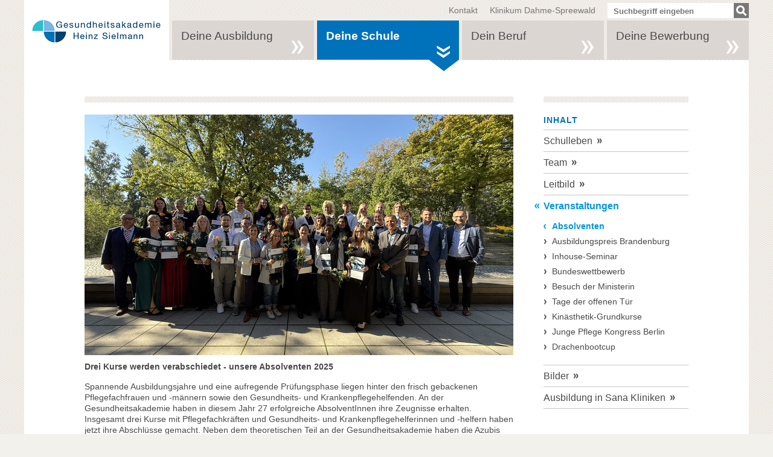

--- FILE ---
content_type: text/html; charset=utf-8
request_url: https://www.gesundheitsakademie-kds.de/deine-schule/veranstaltungen/absolventen/
body_size: 4358
content:
<!DOCTYPE html>
<html xmlns="http://www.w3.org/1999/xhtml" xml:lang="de" lang="de">
<head>

<meta charset="utf-8">
<!-- 
	This website is powered by TYPO3 - inspiring people to share!
	TYPO3 is a free open source Content Management Framework initially created by Kasper Skaarhoj and licensed under GNU/GPL.
	TYPO3 is copyright 1998-2023 of Kasper Skaarhoj. Extensions are copyright of their respective owners.
	Information and contribution at https://typo3.org/
-->




<meta name="generator" content="TYPO3 CMS">
<meta name="robots" content="INDEX,FOLLOW">
<meta name="viewport" content="width=device-width, initial-scale=1.0">


<link rel="stylesheet" type="text/css" href="/typo3temp/assets/css/d42b6e1bdf.css?1496924166" media="all">
<link rel="stylesheet" type="text/css" href="/typo3conf/ext/as_template/Resources/Public/Vendor/video-js/video-js.min.css?1579528397" media="all">
<link rel="stylesheet" type="text/css" href="/typo3conf/ext/as_template/Extension/aspresse/Resources/Public/css/style.css?1579528396" media="all">
<link rel="stylesheet" type="text/css" href="/typo3conf/ext/as_template/Resources/Public/Vendor/jquery-selectbox/jquery.selectBox.css?1579528396" media="all">
<link rel="stylesheet" type="text/css" href="/typo3conf/ext/as_template/Resources/Public/Vendor/jquery-ui/jquery-ui.min.css?1579528397" media="all">
<link rel="stylesheet" type="text/css" href="/typo3conf/ext/as_template/Resources/Public/Vendor/jquery-ui/jquery-ui.structure.min.css?1579528397" media="all">
<link rel="stylesheet" type="text/css" href="/typo3conf/ext/as_template/Resources/Public/Vendor/magnific-popup/dist/magnific-popup.css?1579528397" media="all">
<link rel="stylesheet" type="text/css" href="/typo3conf/ext/as_template/Resources/Public/Vendor/fontawesome-free-5.0.10/web-fonts-with-css/css/fontawesome.min.css?1579528396" media="all">
<link rel="stylesheet" type="text/css" href="/typo3conf/ext/as_template/Resources/Public/Stylesheets/styles_bk.css?1694608365" media="all">
<link rel="stylesheet" type="text/css" href="/typo3conf/ext/as_template/Resources/Public/Stylesheets/print.css?1579528396" media="print">
<link rel="stylesheet" type="text/css" href="/typo3temp/assets/css/df80698902.css?1635512584" media="all">



<script src="/typo3conf/ext/as_template/Resources/Public/Vendor/modernizr/modernizr-2.8.2.min.js?1579528397" type="text/javascript"></script>
<script src="/typo3conf/ext/as_template/Resources/Public/JavaScript/patientSatisfactionCompass.min.js?1579528396" type="text/javascript"></script>
<script src="/typo3temp/assets/js/9a38f34785.js?1496924166" type="text/javascript"></script>


<title>Absolventen&nbsp;&#124;&nbsp;Gesundheitsakademie Heinz Sielmann</title>  <script type="text/javascript" data-cmp-ab="1" src="https://cdn.consentmanager.net/delivery/autoblocking/6f26a631a1ce6.js" data-cmp-host="a.delivery.consentmanager.net" data-cmp-cdn="cdn.consentmanager.net" data-cmp-codesrc="1"></script>
</head>
<body>
<div id="wrapper">
	<header id="header">
		<div class="wrap">
			<a href="/" class="sp-after" id="logo">
				<img data-rjs="2" alt="Gesundheitsakademie Heinz Sielmann" src="/typo3conf/ext/as_template/Resources/Public/Images/Logo/logo-kps-luebben.png" width="240" height="100" />
			</a>

			<div class="top-rightbox">
				<div class="upperServiceMenu">
					
					
					
					
				</div>
				<div class="lowerServiceMenu">
					<div class="service"><ul><li><a href="/kontakt/">Kontakt</a></li><li><a href="https://www.klinikum-ds.de" target="_blank">Klinikum Dahme-Spreewald</a></li></ul></div>
					
					<div class="search">
						<form method="post" class="searchbox" id="indexedSearch" action="/suche/?tx_indexedsearch_pi2%5Baction%5D=search&amp;tx_indexedsearch_pi2%5Bcontroller%5D=Search&amp;cHash=19d868eee3fb8cab8a590ba325ad3987">
<div>
<input type="hidden" name="tx_indexedsearch_pi2[__referrer][@extension]" value="" />
<input type="hidden" name="tx_indexedsearch_pi2[__referrer][@controller]" value="Standard" />
<input type="hidden" name="tx_indexedsearch_pi2[__referrer][@action]" value="singleCol_with_ContentMenu_Right" />
<input type="hidden" name="tx_indexedsearch_pi2[__referrer][arguments]" value="YTowOnt95bacfdd101f6d106a0ffda2cc8331c9502473ed3" />
<input type="hidden" name="tx_indexedsearch_pi2[__referrer][@request]" value="a:3:{s:10:&quot;@extension&quot;;N;s:11:&quot;@controller&quot;;s:8:&quot;Standard&quot;;s:7:&quot;@action&quot;;s:32:&quot;singleCol_with_ContentMenu_Right&quot;;}474a9e872fd41c8dddf84353393e7794b2855d3c" />
<input type="hidden" name="tx_indexedsearch_pi2[__trustedProperties]" value="a:1:{s:6:&quot;search&quot;;a:1:{s:5:&quot;sword&quot;;i:1;}}faf570607572a3e2d3d0c183bdbc4d82fff599d7" />
</div>


							<input placeholder="Suchbegriff eingeben" type="text" name="tx_indexedsearch_pi2[search][sword]" value="" />
						</form>
						<a href="#" class="sc-icon sprites">Search</a>
					</div>
					<div class="social"></div>
				</div>
			</div>
			<nav id="mainmenu"><ul><li class="hasnav"><a href="/deine-wohnortnahe-pflegeausbildung/">Deine Ausbildung</a><div class="subnavbox"><ul><li class=""><a href="/deine-wohnortnahe-pflegeausbildung/">Deine wohnortnahe Pflegeausbildung</a></li><li class="hasnav "><a href="/ueber-uns/">Über uns</a></li><li class=""><a href="/theorie-praxis/">Theorie & Praxis</a></li><li class=""><a href="/wohnmoeglichkeiten/">Wohnmöglichkeiten</a></li><li class=""><a href="/verguetung/">Vergütung</a></li><li class=""><a href="/uebernahmegarantien/">Übernahmegarantien</a></li><li class=""><a href="/weitere-ausbildungen/">Weitere Ausbildungen</a></li></ul></div></li><li class="hasnav active"><a href="/deine-schule/schulleben/">Deine Schule</a><div class="subnavbox"><ul><li class=""><a href="/deine-schule/schulleben/">Schulleben</a></li><li class=""><a href="/deine-schule/team/">Team</a></li><li class=""><a href="/deine-schule/leitbild/">Leitbild</a></li><li class="hasnav active "><a href="/deine-schule/veranstaltungen/absolventen/">Veranstaltungen</a></li><li class=""><a href="/deine-schule/bilder/">Bilder</a></li><li class=""><a href="/deine-schule/ausbildung-in-sana-kliniken/">Ausbildung in Sana Kliniken</a></li></ul></div></li><li class="hasnav"><a href="/dein-beruf/pflegefachfraupflegefachmann/">Dein Beruf</a><div class="subnavbox"><ul><li class=""><a href="/dein-beruf/pflegefachfraupflegefachmann/">Pflegefachfrau/Pflegefachmann</a></li><li class=""><a href="/dein-beruf/gesundheits-und-krankenpflegehilfe/">Gesundheits- und Krankenpflegehilfe</a></li><li class=""><a href="/dein-beruf/aufgaben/">Aufgaben</a></li><li class=""><a href="/dein-beruf/weiterbildung/">Weiterbildung</a></li><li class=""><a href="/dein-beruf/praktika-und-fsj/">Praktika und FSJ</a></li></ul></div></li><li class="hasnav"><a href="/deine-bewerbung/bewerbung/">Deine Bewerbung</a><div class="subnavbox"><ul><li class=""><a href="/deine-bewerbung/bewerbung/">Bewerbung</a></li><li class=""><a href="/deine-bewerbung/voraussetzungen/">Voraussetzungen</a></li><li class=""><a href="/deine-bewerbung/bewerbungszeitraum/">Bewerbungszeitraum</a></li><li class=""><a href="/deine-bewerbung/stellenangebote/">Stellenangebote</a></li><li class=""><a href="/deine-bewerbung/bewerbungstipps/">Bewerbungstipps</a></li><li class=""><a href="/deine-bewerbung/anfahrt/">Anfahrt</a></li></ul></div></li></ul></nav>
		</div>
	</header>

	<!--TYPO3SEARCH_begin-->
	

	

	<div id="main">
		<div class="wrap">
			<div class="two-column context-right">
				<div class="content">
					<div class="content-bar"></div>
					<div class="data-contentbox">
						

						
<div id="c104057" class="csc-default frame frame-default ctype-textpic"><div class="ce-textpic ce-center ce-above"><div class="csc-textpic ce-gallery " data-ce-columns="1" data-ce-images="1 "><div class="ce-outer"><div class="ce-inner"><div class="ce-row"><div class="ce-column"><div class="ce-media bild"><img data-description="" class=" img-responsive" src="/fileadmin/default/_processed_/b/b/csm_IMG_2321_fac3ce6b3c.jpeg" alt="" /></div></div></div></div></div></div><div class="ce-bodytext"><p><strong>Drei Kurse werden verabschiedet - unsere Absolventen 2025</strong></p><p>Spannende Ausbildungsjahre und eine aufregende Prüfungsphase liegen hinter den frisch gebackenen Pflegefachfrauen und -männern sowie den Gesundheits- und Krankenpflegehelfenden. An der Gesundheitsakademie haben in diesem Jahr 27 erfolgreiche AbsolventInnen ihre Zeugnisse erhalten. Insgesamt drei Kurse mit Pflegefachkräften und Gesundheits- und Krankenpflegehelferinnen und -helfern haben jetzt ihre Abschlüsse gemacht. Neben dem theoretischen Teil an der Gesundheitsakademie haben die Azubis umfangreiche praktische Erfahrungen bei Ausbildungsträgern wie dem Klinikum Dahme-Spreewald gesammelt. Eine Absolventin hat eine Vertiefung im Bereich Pädiatrie absolviert, indem sie ihr drittes Ausbildungsjahr praktisch in der Kinderklinik im Achenbach-Krankenhaus Königs Wusterhausen im Einsatz war und dort auch ihre Prüfungen gemeistert haben.</p><p>Feierlich verabschiedet wurden unsere AbsolventInnen vom Landrat Herrn Herzberger, unserem Geschäftsführer Herrn Jasper, dem Pflegedirektor Herrn Knödel sowie der Gesundheitsakadamie mit den hauptberuflichen Praxisanleiterinnen und etlichen Mentoren und Praxisanleitenden aus den Einsatzbereichen. Zahlreiche Vertreter der ausbildenden Einrichtungen waren ebenfalls anwesend und gratulierten! Geehrt wurden zudem in guter Tradition nicht nur die Jahrgangsbesten unter den Absolventen, sondern auch besonders engagierte Pflegende.</p></div></div></div>



						
						
							
<div class="seitenservice">
	<a class="top" href="javascript:void(0)">Seitenanfang</a>
	<a class="print" href="javascript:void(0)">Seite drucken</a>
</div>

						
					</div>
				</div>
				<div class="context">
					<div class="content-bar"></div>
					<div class="referenzfeld first">Inhalt</div><ul><li><a href="/deine-schule/schulleben/">Schulleben</a></li><li><a href="/deine-schule/team/">Team</a></li><li><a href="/deine-schule/leitbild/">Leitbild</a></li><li class="active"><a href="/deine-schule/veranstaltungen/absolventen/">Veranstaltungen</a><ul><li class="active"><a href="/deine-schule/veranstaltungen/absolventen/">Absolventen</a></li><li><a href="/deine-schule/veranstaltungen/ausbildungspreis-brandenburg/">Ausbildungspreis Brandenburg</a></li><li><a href="/deine-schule/veranstaltungen/inhouse-seminar/">Inhouse-Seminar</a></li><li><a href="/deine-schule/veranstaltungen/bundeswettbewerb/">Bundeswettbewerb</a></li><li><a href="/deine-schule/veranstaltungen/besuch-der-ministerin/">Besuch der Ministerin</a></li><li><a href="/deine-schule/veranstaltungen/tage-der-offenen-tuer/">Tage der offenen Tür</a></li><li><a href="/deine-schule/veranstaltungen/kinaesthetik-grundkurse/">Kinästhetik-Grundkurse</a></li><li><a href="/deine-schule/veranstaltungen/junge-pflege-kongress-berlin/">Junge Pflege Kongress Berlin</a></li><li><a href="/deine-schule/veranstaltungen/drachenbootcup/">Drachenbootcup</a></li></ul></li><li><a href="/deine-schule/bilder/">Bilder</a></li><li><a href="/deine-schule/ausbildung-in-sana-kliniken/">Ausbildung in Sana Kliniken</a></li></ul>&nbsp;
					
				</div>
			</div>
		</div>

	</div>


	<!--TYPO3SEARCH_end-->

	<footer id="footer">

		<div class="copyright">
			<div class="wrap">
				<strong>&copy; Gesundheitsakademie Heinz Sielmann</strong><a href="/impressum/">Impressum</a>&nbsp;<a href="/datenschutz/">Datenschutz</a>&nbsp;
				<div class="socialmediafooter"><a href="https://www.facebook.com/sana.kliniken" target="_blank" class="fb">Facebook</a><a href="https://www.youtube.com/channel/UCLZ6uWzoJeycVBUQxRXwtMQ" target="_blank" class="yt">YouTube</a></div>
			</div>
		</div>

		<div class="wrap">
			<div class="footer-columnbox cf"><div class="column column1"><h5>Deine Ausbildung</h5><ul><li><a href="/deine-wohnortnahe-pflegeausbildung/">Deine wohnortnahe Pflegeausbildung</a></li><li><a href="/ueber-uns/">Über uns</a></li><li><a href="/theorie-praxis/">Theorie & Praxis</a></li><li><a href="/wohnmoeglichkeiten/">Wohnmöglichkeiten</a></li><li><a href="/verguetung/">Vergütung</a></li><li><a href="/uebernahmegarantien/">Übernahmegarantien</a></li><li><a href="/weitere-ausbildungen/">Weitere Ausbildungen</a></li></ul></div><div class="column column2"><h5>Deine Schule</h5><ul><li><a href="/deine-schule/schulleben/">Schulleben</a></li><li><a href="/deine-schule/team/">Team</a></li><li><a href="/deine-schule/leitbild/">Leitbild</a></li><li><a href="/deine-schule/veranstaltungen/absolventen/">Veranstaltungen</a></li><li><a href="/deine-schule/bilder/">Bilder</a></li><li><a href="/deine-schule/ausbildung-in-sana-kliniken/">Ausbildung in Sana Kliniken</a></li></ul></div><div class="column column3"><h5>Dein Beruf</h5><ul><li><a href="/dein-beruf/pflegefachfraupflegefachmann/">Pflegefachfrau/Pflegefachmann</a></li><li><a href="/dein-beruf/gesundheits-und-krankenpflegehilfe/">Gesundheits- und Krankenpflegehilfe</a></li><li><a href="/dein-beruf/aufgaben/">Aufgaben</a></li><li><a href="/dein-beruf/weiterbildung/">Weiterbildung</a></li><li><a href="/dein-beruf/praktika-und-fsj/">Praktika und FSJ</a></li></ul></div><div class="column column4"><h5>Deine Bewerbung</h5><ul><li><a href="/deine-bewerbung/bewerbung/">Bewerbung</a></li><li><a href="/deine-bewerbung/voraussetzungen/">Voraussetzungen</a></li><li><a href="/deine-bewerbung/bewerbungszeitraum/">Bewerbungszeitraum</a></li><li><a href="/deine-bewerbung/stellenangebote/">Stellenangebote</a></li><li><a href="/deine-bewerbung/bewerbungstipps/">Bewerbungstipps</a></li><li><a href="/deine-bewerbung/anfahrt/">Anfahrt</a></li></ul></div></div>
		</div>
	</footer>
</div>
<script src="/typo3conf/ext/as_template/Resources/Public/Vendor/jquery/jquery-1.11.1.min.js?1579528397" type="text/javascript"></script>
<script src="/typo3conf/ext/as_template/Ce/ce_bmi/Resources/Public/JavaScript/bmi_rechner.js?1579528396" type="text/javascript"></script>
<script src="/typo3conf/ext/as_facility_compass/Resources/Public/Js/jquery.urlVars.js?1513164279" type="text/javascript"></script>
<script src="/typo3conf/ext/as_template/Resources/Public/Vendor/retina/retina.min.js?1579528397" type="text/javascript"></script>
<script src="/typo3conf/ext/as_template/Resources/Public/Vendor/swfobject/swfobject.js?1579528397" type="text/javascript"></script>
<script src="/typo3conf/ext/as_template/Resources/Public/Vendor/video-js/video.js?1579528397" type="text/javascript"></script>
<script src="/typo3conf/ext/as_template/Resources/Public/Vendor/jquery-ui/jquery-ui.min.js?1579528397" type="text/javascript"></script>
<script src="/typo3conf/ext/as_template/Resources/Public/JavaScript/jquery.easing.1.3.js?1579528396" type="text/javascript"></script>
<script src="/typo3conf/ext/as_template/Resources/Public/Vendor/jquery-selectbox/jquery.selectBox.js?1579528396" type="text/javascript"></script>
<script src="/typo3conf/ext/as_template/Resources/Public/JavaScript/jquery.as-expandable.js?1579528396" type="text/javascript"></script>
<script src="/typo3conf/ext/as_template/Resources/Public/Vendor/jquery-matchHeight/jquery.matchHeight.js?1579528396" type="text/javascript"></script>
<script src="/typo3conf/ext/as_template/Resources/Public/Vendor/jplist/dist/js/jplist.core.min.js?1579528396" type="text/javascript"></script>
<script src="/typo3conf/ext/as_template/Resources/Public/Vendor/jplist/dist/js/jplist.sort-bundle.min.js?1579528396" type="text/javascript"></script>
<script src="/typo3conf/ext/as_template/Resources/Public/Vendor/jplist/dist/js/jplist.filter-dropdown-bundle.min.js?1579528396" type="text/javascript"></script>
<script src="/typo3conf/ext/as_template/Resources/Public/JavaScript/jquery_url.js?1579528396" type="text/javascript"></script>
<script src="/typo3conf/ext/as_template/Resources/Public/Vendor/magnific-popup/dist/jquery.magnific-popup.js?1579528397" type="text/javascript"></script>
<script src="/typo3conf/ext/as_template/Resources/Public/JavaScript/matchMedia.js?1579528396" type="text/javascript"></script>
<script src="/typo3conf/ext/as_template/Resources/Public/JavaScript/owl.carousel.js?1579528396" type="text/javascript"></script>
<script src="/typo3conf/ext/as_template/Resources/Public/JavaScript/hygienesystem.js?1579528396" type="text/javascript"></script>
<script src="/typo3conf/ext/as_template/Resources/Public/JavaScript/ce_riskmanagement.js?1579528396" type="text/javascript"></script>
<script src="/typo3conf/ext/as_template/Resources/Public/JavaScript/karte_40jahre.js?1579528396" type="text/javascript"></script>
<script src="/typo3conf/ext/as_template/Resources/Public/Vendor/jquery-loading-overlay/loadingoverlay.min.js?1579528396" type="text/javascript"></script>
<script src="/typo3conf/ext/powermail/Resources/Public/JavaScripts/Libraries/jquery.datetimepicker.min.js?1504698270" type="text/javascript"></script>
<script src="/typo3conf/ext/powermail/Resources/Public/JavaScripts/Libraries/parsley.min.js?1504698270" type="text/javascript"></script>
<script src="/typo3conf/ext/as_template/Extension/powermail/Resources/Public/JavaScripts/Powermail/Tabs.js?1579528396" type="text/javascript"></script>
<script src="/typo3conf/ext/powermail/Resources/Public/JavaScripts/Powermail/Form.min.js?1504698270" type="text/javascript"></script>
<script src="/typo3conf/ext/as_facility_compass/Resources/Public/Js/karte.js?1513164279" type="text/javascript"></script>
<script src="/typo3conf/ext/as_template/Resources/Public/JavaScript/ce_wimmelpicture.js?1579528396" type="text/javascript"></script>
<script src="/typo3conf/ext/as_template/Extension/aspresse/Resources/Public/js/functions.js?1579528396" type="text/javascript"></script>
<script src="/typo3conf/ext/as_template/Resources/Public/JavaScript/general.js?1579528396" type="text/javascript"></script>
<script src="/typo3conf/ext/as_template/Resources/Public/JavaScript/functions.js?1579528396" type="text/javascript"></script>
<script src="/typo3conf/ext/as_template/Resources/Public/JavaScript/ext_asjobboerse.js?1579528396" type="text/javascript"></script>
<script src="/typo3temp/assets/js/c33d0f5c21.js?1496924166" type="text/javascript"></script>


</body>
</html>

--- FILE ---
content_type: text/css; charset=utf-8
request_url: https://www.gesundheitsakademie-kds.de/typo3conf/ext/as_template/Extension/aspresse/Resources/Public/css/style.css?1579528396
body_size: 600
content:
.form_input_stichwort {
	width: 80%;
	display: block;
	margin-bottom: 5px;
}
.form_input_jahr {
	float: left;
	width: 39%;
	margin-right: 5px;
}
.form_presse_headline {
	margin-bottom: 30px;
}
.form_presse_container {
	position: relative;
}
.tx-aspresse-pi4 .search-btn {
	right: 20px !important;
	top: 35px !important;
}
.tx-aspresse-pi4 {
	padding: 25px 15px;
	background: none;
	overflow: hidden;
	background-image:  url(../images/presse_suchbox_bg.png), url(../images/pattern-bg.png);
	background-repeat: no-repeat, repeat;
	background-position: right top, 0 0;
}
.grid-row .tx-aspresse-pi4 {
	min-height: 250px;
	background-position: right bottom, 0 0;
}
.tx-aspresse-pi4 form h3 {
	text-transform: none;
	font-size: 1.4em;
	color: #0072BC;
	margin: 0px 0px 7px;
}
.tx-aspresse-pi4 form input {
	color: #494948;
	border: none;
	height: 30px;
}

/* SEARCHFORM ON LISTVIEW */

.tx-aspresse-pi4 .listview .button_teaser_los {
	color: #fff;
	width: auto;
}
.tx-aspresse-pi4 .listview .form_presse_headline,
.tx-aspresse-pi4 .listview .form_label {
	display: none;
}
.tx-aspresse-pi4 .listview .form_presse_container {
 width: 76%;
}
.tx-aspresse-pi4 .listview .form_input_stichwort {
	margin-bottom: 10px;
}
.tx-aspresse-pi4 .listview .form_input_jahr {
	margin-right: 10px;
	margin-bottom: 10px;
}
.tx-aspresse-pi4 .listview .button_teaser {

}
.tx-aspresse-pi1 figcaption {
	display: block !important;
	float: left;
	width: 370px;
	padding: 20px;
	overflow: hidden;
}
.tx-aspresse-pi1 .csc-textpic-image img {
	float: left;
}

--- FILE ---
content_type: text/css; charset=utf-8
request_url: https://www.gesundheitsakademie-kds.de/typo3conf/ext/as_template/Resources/Public/Stylesheets/styles_bk.css?1694608365
body_size: 52564
content:
@charset "UTF-8";
/* Tablet landscape */
/* Tablet portrait */
/* =CSS Reset
========================================================================================*/
html, body, div, span, applet, object, iframe, h1, h2, h3, h4, h5, h6, p, pre,
a, abbr, acronym, address, big, cite, code, del, dfn, img, ins, kbd, q, s, samp,
strike, tt, var, b, u, i, center, dl, dt, dd, ol, ul, li,
fieldset, form, label, legend, table, caption, tbody, tfoot, thead, tr, th, td,
article, aside, canvas, details, embed, figure, figcaption, footer, header, hgroup,
menu, nav, output, ruby, section, summary, time, mark, audio, video {
  margin: 0;
  padding: 0;
  border: 0;
  font-size: 100%;
  font: inherit;
  vertical-align: baseline;
}

/* HTML5 display-role reset for older browsers */
article, aside, details, figcaption, figure, footer, header, hgroup, menu, nav, section {
  display: block;
}

html {
  height: 100%;
  width: 100%;
  overflow: hidden;
}

body {
  line-height: 1;
}

blockquote, q {
  quotes: none;
}

blockquote:before, blockquote:after, q:before, q:after {
  content: '';
  content: none;
}

table {
  border-collapse: collapse;
  border-spacing: 0;
}

ol {
  list-style: decimal;
  margin: 0;
  padding: 0 0 0 24px;
  margin: 0 0 15px;
}

ol li {
  margin: 0;
  padding: 0;
}

ul {
  list-style: disc;
  margin: 0;
  padding: 0 0 0 20px;
  margin: 0 0 15px;
}

ul li {
  margin: 0;
  padding: 0;
}

* {
  -webkit-box-sizing: border-box;
  -moz-box-sizing: border-box;
  -o-box-sizing: border-box;
  -ms-box-sizing: border-box;
  box-sizing: border-box;
}

*:before, *:after {
  -webkit-box-sizing: border-box;
  -moz-box-sizing: border-box;
  -o-box-sizing: border-box;
  -ms-box-sizing: border-box;
  box-sizing: border-box;
}

input[type="text"], input[type="password"], input[type="email"], input[type="tel"], input[type="search"], textarea, select, input[type="button"], input[type="submit"], button {
  -webkit-box-sizing: border-box;
  -moz-box-sizing: border-box;
  -o-box-sizing: border-box;
  -ms-box-sizing: border-box;
  box-sizing: border-box;
}

/* =Deafult Tag & General Classes
========================================================================================*/
html, body {
  -webkit-font-smoothing: antialiased;
  /* Fix for webkit rendering */
  -webkit-text-size-adjust: 100%;
  height: 100%;
}

body {
  font: 14px/1.357 Arial, Helvetica, sans-serif;
  background: #f3f1eb url(../Images/bgi/pattern-bg.png) repeat;
  color: #494948;
  height: 100%;
  padding: 0;
  overflow: auto;
  margin: 0;
  -webkit-overflow-scrolling: touch;
}

img {
  vertical-align: top;
  border: 0;
}

/*input[type="button"], input[type="submit"], button { -moz-transition:background-color 450ms cubic-bezier(0.450, 1.000, 0.320, 1.000), color 450ms cubic-bezier(0.450, 1.000, 0.320, 1.000); -webkit-transition:background-color 450ms cubic-bezier(0.450, 1.000, 0.320, 1.000), color 450ms cubic-bezier(0.450, 1.000, 0.320, 1.000); -o-transition:background-color 0.2s ease-in, color 0.2s ease-in; -ms-transition:background-color 450ms cubic-bezier(0.450, 1.000, 0.320, 1.000), color 450ms cubic-bezier(0.450, 1.000, 0.320, 1.000); transition:background-color 450ms cubic-bezier(0.450, 1.000, 0.320, 1.000), color 450ms cubic-bezier(0.450, 1.000, 0.320, 1.000); }*/
.allanim, #mainmenu li a:after, .medicinelist li a:before, .navtrigger em {
  -moz-transition: all 450ms cubic-bezier(0.45, 1, 0.32, 1);
  -webkit-transition: all 450ms cubic-bezier(0.45, 1, 0.32, 1);
  -o-transition: all 450ms cubic-bezier(0.45, 1, 0.32, 1);
  -ms-transition: all 450ms cubic-bezier(0.45, 1, 0.32, 1);
  transition: all 450ms cubic-bezier(0.45, 1, 0.32, 1);
}

a {
  color: #0072bc;
  text-decoration: none;
}

a:hover {
  text-decoration: underline;
  color: #0072bc;
}

@media screen and (-ms-high-contrast: active), (-ms-high-contrast: none) {
  a:active {
    background-color: transparent;
  }
}

b {
  font-weight: bold;
}

strong {
  font-weight: bold;
}

p {
  margin: 0 0 15px 0;
}

h1, h2, h3, h4, h5, h6 {
  line-height: 1.2;
  margin-bottom: 10px;
  font-weight: bold;
}

h1 {
  font-size: 2.429em;
}

h2 {
  font-size: 1.857em;
}

h3 {
  font-size: 1.500em;
}

h4 {
  font-size: 1.286em;
}

h5 {
  font-size: 1.143em;
}

i {
  font-style: italic;
}

form h3 {
  font-size: 14px;
  color: #0095db;
  text-transform: uppercase;
  letter-spacing: 1px;
}

form legend {
  display: none;
}

form select {
  width: auto;
}

input[type="button"], input[type="reset"], button {
  background: none repeat scroll 0 0 #0072bc;
  border: 0 none;
  color: #fff;
  cursor: pointer;
  overflow: visible;
  padding: 8px 25px;
  text-decoration: none;
  vertical-align: middle;
  width: auto;
}

.cf:before, .cf:after, .wrap:after, .wrap:before, #mainmenu ul:after, #mainmenu ul:before, .newslist li:after, .newslist li:before, .blogpost-list li:after, .blogpost-list li:before, .feature-workbox:after, .feature-workbox:before {
  content: "";
  display: table;
}

.cf:after, .wrap:after, #mainmenu ul:after, .newslist li:after, .blogpost-list li:after, .feature-workbox:after {
  clear: both;
}

.cf, .wrap, #mainmenu ul, .newslist li, .blogpost-list li, .feature-workbox {
  zoom: 1;
}

.nodisplay {
  display: none;
}

.nodisplay_strict {
  display: none !important;
}

.alignleft {
  float: left;
}

.alignright {
  float: right;
}

:focus {
  outline: none;
}

.text_cont p {
  padding: 0 0 10px 0;
}

.nopad p, p.nopad {
  padding: 0;
}

.cols {
  *zoom: 1;
}

.cols:before, .cols:after {
  display: table;
  line-height: 0;
  content: "";
}

.cols:after {
  clear: both;
}

.cols2 {
  margin-left: -2%;
}

.cols3 {
  margin-left: -3%;
}

.cols4 {
  margin-left: -2%;
}

.cols .col {
  float: left;
  min-height: 1px;
  margin-left: 30px;
}

.cols2 .col {
  width: 48%;
  margin-left: 2%;
}

.cols3 .col {
  width: 30.3%;
  margin-left: 3%;
}

.cols4 .col {
  width: 23%;
  margin-left: 2%;
}

a.link_area {
  background: url(../Images/blank.gif);
  position: absolute;
  top: 0px;
  bottom: 0px;
  left: 0px;
  right: 0px;
  z-index: 1;
}

/* =Layout Width
========================================================================================*/
#wrapper {
  max-width: 1200px;
  margin: 0 auto;
  width: 100%;
}

.wrap {
  width: 100%;
  max-width: 1000px;
  margin: 0 auto;
}

.full-range .wrap {
  max-width: 100%;
}

#main {
  background-color: #fff;
  padding: 70px 0 30px 0;
}

.primary {
  float: left;
  width: 530px;
}

.content-bar {
  height: 10px;
  background: #f3f1eb url(../Images/bgi/pattern-bg.png) repeat;
  color: #494948;
  margin-bottom: 20px;
  margin-top: 20px;
}

.content .csc-textpic.ce-gallery .ce-column {
  position: relative !important;
}

.mfp-gallery figure .mfp-bottom-bar {
  padding: 15px !important;
}

.mfp-gallery figure .mfp-bottom-bar .mfp-title {
  color: #000 !important;
}

.mfp-gallery figure .mfp-bottom-bar .mfp-title small {
  color: #000;
}

.context {
  width: 24%;
  float: left;
  margin: 0 5% 0 0;
}

@media screen and (max-width: 768px) {
  .context {
    width: 100% !important;
  }
}

.context .csc-textpic.ce-gallery {
  background-color: #fff;
  background-image: none;
}

.context .ce-image .csc-textpic.ce-gallery {
  margin-bottom: 25px !important;
}

.context-right .context {
  margin: 0 0 0 5%;
}

/* Linkliste bei Bulletlisten blau statt orange, Ticket #3722 */
.content ul li a {
  color: #0072bc;
}

.sidebar {
  float: right;
  overflow: hidden;
  width: 470px;
}

.one-column {
  width: auto !important;
  float: none !important;
}

.two-column, .three-column {
  width: auto !important;
  float: none !important;
  overflow: hidden;
  padding-bottom: 2em;
}

.two-column .content {
  width: 71%;
  float: left;
}

@media screen and (max-width: 768px) {
  .two-column .content {
    width: 100% !important;
  }
}

/* =Common-Page (common classes for all pages)
========================================================================================*/
#header {
  position: relative;
  z-index: 10;
}

#header .wrap {
  max-width: 100%;
}

#mainmenu ul {
  margin: 0;
  padding: 0;
  list-style: none;
  font-size: 1.357em;
  line-height: 22px;
}

#mainmenu > ul > li {
  float: left;
  margin-left: .5128205128205128%;
  width: 24.487179487179487%;
  position: relative;
  text-align: left;
}

/* bei sechs Menuepunkten width:16.155%; */
#mainmenu > ul > li > a:after {
  top: 100%;
  border-top-color: #dcd6d3;
  right: 0;
  border: solid transparent;
  content: " ";
  height: 0;
  width: 0;
  position: absolute;
  pointer-events: none;
  border-color: rgba(0, 114, 188, 0);
  border-width: 19px 25px;
  margin: -19px 0 0 -19px;
  z-index: -1;
}

#mainmenu > ul > li > a:before {
  background: url(../Images/bgi/sprites.png) -155px -29px no-repeat;
  position: absolute;
  right: 15px;
  bottom: 15px;
  content: '';
  z-index: 1;
  width: 22px;
  height: 22px;
  -moz-transition: bottom 450ms cubic-bezier(0.45, 1, 0.32, 1);
  -webkit-transition: bottom 450ms cubic-bezier(0.45, 1, 0.32, 1);
  -o-transition: bottom 450ms cubic-bezier(0.45, 1, 0.32, 1);
  -ms-transition: bottom 450ms cubic-bezier(0.45, 1, 0.32, 1);
  transition: bottom 450ms cubic-bezier(0.45, 1, 0.32, 1);
}

#mainmenu > ul > li > a:hover, #mainmenu > ul > li.active > a, #mainmenu > ul > li.hoverd > a {
  color: #fff;
  background-color: #0072bc;
}

#mainmenu > ul > li.active > a {
  font-weight: bold;
}

#mainmenu > ul > li > a:hover:after, #mainmenu > ul > li.active > a:after, #mainmenu > ul > li.hoverd > a:after {
  margin: 0 0 0 -19px;
  border-top-color: #0072bc;
}

#mainmenu > ul > li > a:hover:before, #mainmenu > ul > li.active > a:before, #mainmenu > ul > li.hoverd > a:before {
  background-position: -181px -29px;
  bottom: 2px;
}

.subnavbox {
  position: absolute;
  width: 270px;
  background: #0095db;
  left: 0;
  top: 100%;
  padding: 15px;
  display: none;
  z-index: 1000;
}

@media screen and (max-width: 1000px) {
  .subnavbox {
    width: 100%;
    position: unset;
  }
}

.subnavbox.wider {
  width: 540px;
}

#mainmenu ul ul {
  font-size: 0.842em;
  width: 240px;
  float: left;
}

#mainmenu ul ul li {
  border-top: 1px solid #fff;
}

#mainmenu ul ul li:first-child {
  border-top: 0;
}

#mainmenu ul ul li a {
  color: #fff;
  text-decoration: none;
  display: block;
  padding: 8px 0;
}

#mainmenu ul ul li a:hover, .nav-article a:hover {
  color: #c9eeff;
}

#mainmenu ul ul li a:after {
  content: "\00BB";
  margin-left: 6px;
  font-weight: bold;
}

#mainmenu ul > li div > ul > li > a {
  display: inline-block !important;
  width: 100%;
}

#mainmenu ul > li div > ul > li.hasnav:last-child {
  border-bottom: 1px solid #ffffff !important;
}

#mainmenu ul > li div > ul > li.hasnav:last-child > ul > li > a {
  border-bottom: 0 none;
}

#mainmenu ul > li div > ul > li > ul {
  font-size: 0.8em !important;
  display: inline-block;
  opacity: 0.8;
  width: 100%;
}

#mainmenu ul > li div > ul > li > ul > li > a {
  padding: 3px 0 3px 20px;
}

#mainmenu ul > li div > ul > li > ul > li + li {
  border-top: 0 none !important;
}

#mainmenu ul > li div > ul > li > ul > li:first-child > a {
  padding-top: 10px;
}

#mainmenu ul > li div > ul > li > ul > li:last-child > a {
  padding-bottom: 5px;
}

.nav-article {
  width: 240px;
  float: right;
  font-size: 0.737em;
  color: #fff;
  margin-left: 30px;
  line-height: 19px;
}

.nav-article figure {
  padding: 10px 0;
}

.nav-article small {
  text-transform: uppercase;
  font-size: 0.857em;
  text-transform: uppercase;
  font-weight: bold;
  display: block;
  letter-spacing: 0.15em;
}

.nav-article a {
  text-decoration: none;
  color: #fff;
}

.nav-article p:after {
  content: '\00BB';
  margin-left: 4px;
  font-weight: bold;
  font-size: 1.143em;
}

/* =Home-Page (only homepage used classes)
========================================================================================*/
/* =Form Style
========================================================================================*/
button, input[type="text"], input[type="password"], input[type="email"], input[type="tel"], input[type="search"], textarea, select, input[type="submit"], input[type="button"] {
  font-size: 100%;
  margin: 0;
  vertical-align: baseline;
  *vertical-align: middle;
  /*-webkit-appearance:none;*/
  -webkit-border-radius: 0;
  border-radius: 0;
}

button, input {
  line-height: normal;
}

input[type="text"], input[type="password"], input[type="email"], input[type="tel"], input[type="search"], textarea, select {
  background: #fff;
  padding: 2px 12px;
  height: 36px;
  line-height: 100%;
  color: #000;
  border: 1px solid #ccc;
  width: 100%;
}

textarea {
  width: 100%;
  height: 80px;
  overflow: auto;
  resize: none;
}

select {
  height: auto;
  padding: 4px;
}

input::-moz-focus-inner, button::-moz-focus-inner {
  border: 0;
  padding: 0;
}

input[type="button"], input[type="submit"], button {
  background: #0072bc;
  color: #fff;
  border: 0;
  cursor: pointer;
  width: auto;
  overflow: visible;
  padding: 8px 25px;
  vertical-align: middle;
  text-decoration: none;
}

input[type="button"]:hover, input[type="submit"]:hover, button:hover {
  background: #0095db;
  color: #fff;
}

input[type="checkbox"], input[type="radio"] {
  margin: 3px 8px 0;
  vertical-align: top;
}

.formbox {
  width: 40%;
}

.formbox .row {
  margin-bottom: 10px;
}

.formbox .row
.formbox .row label {
  padding-bottom: 10px;
}

.formbox .row select {
  width: 20%;
}

/* =Page-XYZ
========================================================================================*/
.sprites {
  background-image: url(../Images/bgi/sprites.png);
}

.sp-before:before {
  background-image: url(../Images/bgi/sprites.png);
  display: inline-block;
  width: 25px;
  height: 25px;
  margin-right: 10px;
  content: '';
  vertical-align: middle;
}

.top-rightbox {
  float: right;
  margin-bottom: 5px;
}

.social a, .search a.sc-icon {
  height: 25px;
  width: 25px;
  display: block;
  text-indent: -999em;
  float: left;
  margin-left: 3px;
}

.social a.fb {
  background-color: #3b5999;
  background-position: -183px 0;
}

.social a.fb:hover {
  background-color: #2e4b8a;
}

.social a.tw {
  background-color: #48c7e8;
  background-position: -211px 0;
}

.social a.tw:hover {
  background-color: #1da2c5;
}

.social a.blog {
  background-color: #fa7027;
  background-position: -239px 0;
}

.social a.blog:hover {
  background-color: #ee5402;
}

.search a.sc-icon {
  margin-left: 0;
  float: left;
  background-color: #777;
  background-position: -155px 0;
}

.search a.sc-icon:hover {
  background-color: #585858;
}

.search, .social {
  float: left;
}

.newslist {
  margin: 0 0 52px;
  padding: 0;
  list-style: none;
}

/*.newslist:before, .feature-workbox:before, .medical-info:before { background:#f3f1eb url(../Images/bgi/pattern-bg.png) repeat; height:10px; width:100%; content:''; display:block; margin-bottom:10px; }*/
.newslist li {
  border-bottom: 1px solid #c6c6c6;
  padding: 10px 0;
  font-size: 1.143em;
  line-height: 1.34;
  color: #494948;
  position: relative;
  padding-right: 100px;
}

.newslist li p {
  margin: 0.25em 0 !important;
  overflow: hidden;
}

.news-date {
  color: #0095db;
  font-weight: bold;
  font-size: 0.875em;
}

.newslist li h2 {
  font-size: 1.714em;
  text-decoration: none;
  line-height: 125%;
  margin: 0 0 20px;
}

.newslist li h2 a {
  text-decoration: none;
  color: #494948;
}

.newslist li.expanded {
  font-size: 1.286em;
  line-height: 1.233;
  font-weight: normal;
  padding-right: 10px;
}

.newslist li.expanded .news-thumb {
  margin-bottom: 10px;
}

.newslist li.expanded h2 {
  font-size: 1.333em;
  margin: 0;
}

.newslist li.expanded .news-date {
  text-transform: uppercase;
  font-size: 0.667em;
  letter-spacing: 0.08em;
}

.newslist li.expanded .accordian-item {
  display: none;
}

.newslist li.expanded .accordian-data {
  display: block;
}

.newslist li .accordian-data {
  display: none;
}

.textbereich {
  display: block;
  margin: 0;
  overflow: hidden;
}

.news_link_all {
  margin-top: 10px;
}

.news_link_all a {
  font-weight: bold;
  text-decoration: none;
  color: #494948;
}

.news_link_all a:hover {
  color: #ee7430;
}

.news_link_all a:after {
  content: '\00BB';
  margin-left: 4px;
  font-size: 1.143em;
  color: #0095db;
}

.news_link_all a:hover:after {
  color: #ee7430;
}

.moreinfo a:after {
  color: #0095db;
  content: "\00BB";
  font-size: 1.143em;
  margin-left: 4px;
}

.moreinfo a {
  font-size: 0.778em;
  font-weight: bold;
  text-decoration: none;
  color: #494948;
}

.moreinfo a:hover, .newslist li h2 a:hover {
  color: #ee7430;
}

.moreinfo a:hover:after {
  color: #ee7430;
}

.moreinfo a:after {
  content: '\00BB';
  margin-left: 4px;
  font-size: 1.143em;
  color: #0095db;
}

.news-thumb {
  float: left;
}

.news-thumb img {
  margin: 0 15px 0 0;
}

.down-triger {
  position: absolute;
  right: 15px;
  top: 50%;
  margin-top: -10px;
  text-indent: -999em;
  background-position: -268px 0;
  width: 20px;
  height: 20px;
}

.down-triger:hover {
  background-position: -288px 0;
}

.blog-listbox {
  margin: 0 0 20px;
}

.blog-boxtitle {
  padding: 10px 0px 5px 0px;
  line-height: 35px;
}

.blog-boxtitle:before {
  background-image: url("../Images/blog_icon.png");
  display: inline-block;
  width: 19px;
  height: 26px;
  margin-right: 3px;
  content: "";
  vertical-align: middle;
}

.blog-boxtitle span {
  font-weight: bold;
  color: #ee7430;
  display: inline-block;
  vertical-align: bottom;
  line-height: 27px;
  font-size: 1.7em;
}

.blog-boxtitle span.speaking-medicine-span {
  color: #494948;
  letter-spacing: 0.08em;
  font-weight: normal;
  margin-left: 5px;
}

.blogpost-list {
  padding-top: 10px;
  padding-left: 0;
  margin: 0;
  list-style: none;
  border-top: 1px solid #C6C6C6;
}

.blog-thumb {
  margin-right: 15px;
  float: left;
  max-height: 80px;
  overflow: hidden;
}

.blogpost-list li {
  margin-bottom: 10px;
  padding-bottom: 10px;
  border-bottom: 1px solid #C6C6C6;
}

.blogpost-list li p {
  margin: 0 0 5px;
  line-height: 1.157;
}

.blogpost-list li p a {
  font-weight: bold;
  color: #ee7430;
  text-decoration: none;
}

.blogpost-list li p a:hover {
  color: #0095db;
}

.blogpost-list li p a:after {
  content: '\00BB';
  margin-left: 6px;
  font-size: 1.143em;
  line-height: normal;
}

.blogpost-date {
  display: block;
  padding: 2px 0 2px 0;
}

.tagbox {
  display: block;
  padding: 4px 0 0 0;
}

.blogbox-footer {
  text-align: left;
}

.blogbox-footer a {
  margin-right: 10px;
  font-size: 0.857em;
  font-weight: bold;
  color: #494948;
  text-decoration: none;
  display: inline-block;
}

.backtoblog:after {
  content: '\00BB';
  margin-left: 3px;
  font-size: 1.317em;
  position: relative;
  top: 1px;
  line-height: normal;
}

.blogbox-footer a:hover {
  color: #ee7430;
}

.older-post:after {
  background-position: -222px -29px;
  width: 12px;
  height: 10px;
  margin-left: 4px;
  line-height: normal;
}

.older-post:hover:after {
  background-position: -222px -39px;
}

.older-post-opened:after {
  background-position: -207px -29px;
  width: 12px;
  height: 10px;
  margin-left: 4px;
  line-height: normal;
}

.older-post-opened:hover:after {
  background-position: -207px -39px;
}

.formsearchbox {
  background-color: #f3f1eb;
  background-image: url(../Images/bgi/pattern-bg.png);
  margin: 0 0 10px;
  padding: 25px 15px;
}

.formsearchbox p {
  margin: 10px 0 15px;
  width: 60%;
}

.formsearchbox h3 {
  color: #0072bc;
  width: 60%;
  margin: 0 0 7px;
}

.select-formlist {
  margin: 0;
  padding: 0;
  list-style: none;
  width: 220px;
}

.select-formlist > li {
  margin-bottom: 5px;
  position: relative;
  min-height: 30px;
}

.select-formlist > li .sbHolder {
  width: 100%;
}

.sbHolder {
  background-color: #fff;
  font-weight: normal;
  height: 30px;
  position: relative;
  width: 220px;
}

.sbSelector {
  display: block;
  height: 30px;
  left: 0;
  line-height: 30px;
  outline: none;
  overflow: hidden;
  position: absolute;
  width: 100%;
  padding: 0 30px 0 10px;
  color: #494948;
  text-decoration: none;
  -moz-transition: none;
  -ms-transition: none;
  -o-transition: none;
  -webkit-transition: none;
  transition: none;
}

.sbSelector:hovre {
  color: #494948;
}

.sbToggleOpennew {
  background: #0072bc;
  color: #fff;
  outline: none;
  text-decoration: none;
}

.sbToggleOpennew:hover {
  color: #fff;
}

.sbToggle {
  background: url(../Images/bgi/sprites.png) -258px -29px no-repeat;
  display: block;
  height: 30px;
  outline: none;
  position: absolute;
  right: 0;
  top: 0;
  width: 30px;
  z-index: 1;
}

.sbToggleOpen {
  background: url(../Images/bgi/sprites.png) -258px -59px no-repeat;
}

.sbOptions {
  background-color: #bfdcee;
  list-style: none;
  left: 0;
  margin: 0;
  padding: 0;
  position: absolute;
  top: 30px;
  width: 100%;
  z-index: 3;
  overflow-y: auto;
}

.sbOptions li:first-child {
  border-top: 0;
}

.sbOptions li {
  border-top: 1px solid #fff;
}

.sbOptions li a {
  padding: 5px 7px;
  display: block;
  color: #0072bc;
  line-height: 18px;
  text-decoration: none;
}

.sbOptions a:hover {
  background: #d6ecf9;
}

.sbOptions .sbDisabled {
  border-bottom: dotted 1px #515151;
  color: #999;
  display: block;
  padding: 7px 0 7px 3px;
}

.sbOptions .sbGroup {
  border-bottom: dotted 1px #515151;
  color: #EBB52D;
  display: block;
  font-weight: bold;
  padding: 7px 0 7px 3px;
}

.sbOptions .sbSub {
  padding-left: 17px;
}

input.search-btn[type="submit"] {
  background-color: #0072bc;
  background-image: url(../Images/bgi/sprites.png);
  background-position: -152px 2px;
  background-repeat: no-repeat;
  width: 30px;
  height: 30px;
  margin: 0 0 0 5px;
  text-indent: -999em;
  line-height: 0;
  overflow: visible;
  padding: 0;
  float: right;
  position: absolute;
  top: 0;
}

input.search-btn[type="submit"]:hover {
  background-color: #007fd2;
}

.mapbox {
  min-height: 315px;
  position: relative;
}

.mapbox:before {
  background-position: -371px -25px;
  width: 188px;
  height: 284px;
  position: absolute;
  right: 0;
  top: 12px;
  margin: 0;
}

div.peoplebox {
  padding-left: 130px;
  position: relative;
  min-height: 228px;
}

div.peoplebox:before {
  background-position: -229px -106px;
  width: 140px;
  height: 218px;
  position: absolute;
  left: 0;
  bottom: 0;
  margin: 0;
}

.peoplebox .select-formlist {
  width: 190px;
  margin-bottom: -5px;
}

div.peoplebox h3 {
  color: #0095db;
}

.featurelist {
  margin: 0 0 5px;
  padding: 0;
  list-style: none;
  border-top: 1px solid #c6c6c6;
}

.featurelist li {
  border-bottom: 1px solid #c6c6c6;
  padding: 7px 2px;
}

.featurelist li a {
  color: #494948;
  font-weight: bold;
  text-decoration: none;
}

.featurelist li a:hover {
  color: #ee7430;
}

.featurelist li a:after, .more-job:after {
  content: '\00BB';
  margin-left: 4px;
  font-size: 1.317em;
  color: #ee7430;
  position: relative;
  top: 1px;
  line-height: 100%;
}

.featurelist li p {
  margin: 2px 0 0 0;
}

.feature-workbox {
  margin: 0 0 20px;
}

.feature-workbox h4 {
  font-size: 1.714em;
  margin: 18px 0 20px;
}

.feature-workbox h4 span {
  font-size: 0.500em;
  text-transform: uppercase;
  color: #ee7430;
  letter-spacing: 0.08em;
  display: block;
  padding: 5px 0;
  line-height: 1.2;
}

.more-job {
  font-size: 0.857em;
  color: #ee7430;
  font-weight: bold;
  text-decoration: none;
  display: inline-block;
}

.more-job:hover:after {
  color: #0072bc;
}

.more-job:hover {
  color: #0072bc;
}

.new-medicalbox {
  padding: 0 0 20px;
}

.medical-info {
  background: #fff;
  width: 270px;
  padding: 35px 25px 0 0;
  height: 100%;
  float: left;
  position: relative;
}

.medical-info:before {
  position: absolute;
  left: 0;
  top: 0;
  width: 100%;
}

.medical-info p {
  margin: 0;
  padding-bottom: 15px;
}

.box-lable {
  text-transform: uppercase;
  font-size: 0.857em;
  color: #494948;
  font-weight: bold;
  letter-spacing: 0.11em;
  display: block;
}

.new-medicalbox {
  height: 100%;
}

.new-medicalbox h3 {
  color: #0072bc;
  font-size: 1.714em;
  line-height: 1.125;
  margin: 5px 0 14px;
}

.medicine-movebox {
  float: left;
  width: 76.71232876712328%;
  padding: 30px 25px 15px;
}

.med-thumb {
  float: left;
  margin-right: 25px;
}

.medicinelist {
  margin: 0;
  padding: 0;
  list-style: none;
  overflow: hidden;
}

.medicinelist li {
  margin: 0 0 0 14px;
}

.medicinelist li p {
  margin-bottom: 10px;
}

.medicinelist li a {
  font-weight: bold;
  text-decoration: none;
  color: #494948;
  position: relative;
}

.medicinelist li a:hover, .medicinelist li a:hover:before {
  color: #ee7430;
}

.medicinelist li a:before {
  content: '\203A';
  font-size: 1.680em;
  line-height: none;
  position: absolute;
  left: -14px;
  top: -11px;
}

.moreissuebox {
  background: url(../Images/bgi/transbg.png) repeat;
  background: rgba(0, 0, 0, 0.1);
  width: 23.28767123287671%;
  position: absolute;
  right: 0;
  height: 100%;
  padding: 27px 8px 15px;
}

.moreissuebox h5 {
  font-size: 0.857em;
  color: #494948;
  text-transform: uppercase;
  letter-spacing: 0.08em;
  text-align: center;
  margin-bottom: 18px;
}

#issueslider {
  width: 90px;
  margin: 0 auto;
}

#issueslider .slide a {
  color: #0072bc;
  font-weight: bold;
  text-decoration: none;
  font-size: 0.929em;
}

#issueslider .slide a span {
  display: block;
  line-height: 1.143;
  padding-top: 10px;
}

#issueslider .owl-controls {
  margin: 0;
}

#issueslider .owl-controls .owl-nav div {
  position: absolute;
  top: 50%;
  border-radius: 0;
  margin: -46px 0 0;
  background: none;
  color: #fff;
  font-size: 3.143em;
  text-align: center;
  width: 22px;
  line-height: 20px;
  padding: 0 0 4px;
  height: 24px;
}

#issueslider .owl-controls .owl-nav div:hover {
  background: none;
  color: #0072bc;
}

#issueslider .owl-controls .owl-nav div.owl-prev {
  left: -30px;
}

#issueslider .owl-controls .owl-nav div.owl-next {
  right: -30px;
}

#issueslider .owl-controls .owl-nav .disabled {
  display: none !important;
}

#issueslider .slide {
  padding-bottom: 15px;
}

#footer {
  background: url(../Images/bgi/transbg.png) repeat;
  background: rgba(0, 0, 0, 0.1);
}

.copyright {
  background: #fff;
  border-top: 1px solid #c6c6c6;
  padding: 15px 0;
  font-size: 0.857em;
  color: #0072bc;
  line-height: 1.580;
}

.copyright a {
  color: #847d78;
  text-decoration: none;
  display: inline-block;
  margin: 0 0 0 8px;
}

.copyright a:hover {
  color: #ee7430;
}

/* SOCIALMEDIAFOOTER - BEGIN */
.socialmediafooter {
  float: right;
}

.socialmediafooter a {
  margin: 0;
}

.socialmediafooter .like {
  padding: 0;
  margin: 0;
  float: left;
  width: 140px;
}

.socialmediafooter .share {
  padding: 0;
  margin: 0;
  float: left;
}

.socialmediafooter .twitter {
  padding: 0;
  margin: 0;
  float: right;
}

/* SOCIALMEDIAFOOTER - END */
.footer-columnbox {
  padding: 35px 0 25px;
}

.footer-columnbox h5 {
  font-size: 0.857em;
  color: #0072bc;
  text-transform: uppercase;
  letter-spacing: 0.10em;
  margin-bottom: 5px;
}

.footer-columnbox .column {
  float: left;
}

.footer-columnbox .column1 {
  width: 13%;
}

.footer-columnbox .column2 {
  width: 21%;
}

.footer-columnbox .column3 {
  width: 24%;
}

.footer-columnbox .column4 {
  width: 22%;
}

.footer-columnbox .column5 {
  width: 20%;
}

.footer-columnbox .column ul {
  margin: 0;
  padding: 0;
  list-style: none;
}

.footer-columnbox .column ul li {
  padding: 3px 0;
}

.footer-columnbox .column ul li a {
  color: #494948;
  text-decoration: none;
}

.footer-columnbox .column ul li a:hover, .footer-columnbox .column ul li a.active {
  color: #000;
  text-decoration: none;
}

#menu, .navtrigger {
  display: none;
}

.font-sizerbox {
  float: left;
  font-weight: bold;
  /*background-color: #fff;*/
}

.font-sizerbox a {
  font-size: 14px;
  text-decoration: none;
  font-weight: bold;
  line-height: 25px;
  color: #fff;
  text-align: center;
  background-color: #777;
  padding: 0px 4px;
}

.font-sizerbox a:hover {
  background-color: #fff;
  color: #777;
}

.font-sizerbox .sizerbox-headline {
  font-size: 12px;
  text-decoration: none;
  line-height: 25px;
  color: #777;
}

.issuedata {
  display: none;
}

.issuedata:first-child {
  display: block;
}

/* Typo3 Styles */
.csc-default {
  margin-bottom: 20px;
}

.mainbanner .csc-default {
  margin-bottom: 0;
}

.csc-default.ctype-gridelements_pi1,
.csc-default.gridelements_pi1, .csc-default.html {
  margin-bottom: 0;
}

.csc-default.image {
  margin-right: -10px;
}

.expandable-content .csc-default.image {
  background-color: #fff;
  margin-right: 1px;
  padding-left: 11px;
  padding-top: 10px;
}

.unsichtbar {
  display: none;
}

/* custom styles */
.subheader {
  color: #009DD3;
  font-weight: bold;
  margin-bottom: 10px;
}

/* Textelemente */
.csc-header hgroup h1,
.ctype-text hgroup h1,
.text hgroup h1 {
  font-size: 30px;
}

.csc-header h2,
.text h2,
.ctype-text h2 {
  font-size: 1em;
  color: #0095db;
  text-transform: uppercase;
  letter-spacing: 1px;
}

.text .csc-textsubheader ul, .text .csc-textsubheader ol,
.ctype-text .csc-textsubheader ul,
.ctype-text .csc-textsubheader ol,
.ctype-menu_subpages ul,
.ctype-menu_subpages ol {
  font-size: 16px;
  line-height: 22px;
}

.ctype-text .bodytext,
.text .bodytext,
.ctype-text ol,
.ctype-text ul,
.text ol,
.text ul {
  font-size: inherit;
  line-height: inherit;
}

.ctype-text .csc-textsubheader,
.text .csc-textsubheader {
  font-weight: bold;
}

.ctype-text ul,
.text ul,
.layout-10 ul {
  list-style-type: none;
  position: relative;
  padding: 0;
}

.ctype-text ul li,
.text ul li {
  padding: 0 0 0 30px;
  margin: 0.5em 0;
}

.ctype-text ul li:before,
.text ul li:before {
  content: "";
  display: block;
  width: 7px;
  height: 7px;
  background-color: #0095db;
  margin-top: 6px;
  position: absolute;
  left: 10px;
}

/* Dateilinks */
.csc-uploads {
  /*background-color: #f3f1eb;
	background-image: url(../Images/bgi/pattern-bg.png);*/
}

ul.csc-uploads li {
  list-style: none outside none;
  padding: 5px 0 5px 10px;
}

.csc-uploads li a, .news_list a {
  color: #0095db;
  text-decoration: none !important;
}

.csc-uploads li a:hover, .news_list a:hover {
  color: #ee7430;
}

.news_list a {
  padding-left: 15px;
  background-image: url("../Images/bgi/pfeil-kontextnavi-ebene2-over.png");
  background-position: 4px 4px;
  background-repeat: no-repeat;
}

.news_list a:hover {
  background-image: url("../Images/bgi/pfeil-kontextnavi-ebene2.png");
  background-position: 4px 4px;
  background-repeat: no-repeat;
}

.layout-2 ul.csc-uploads img {
  float: left;
  padding-right: 0;
  margin-right: 10px;
  vertical-align: top;
  width: 100px;
  height: auto;
  border: 1px solid #c6c6c6;
}

.layout-1 ul.csc-uploads img {
  float: left;
  padding-right: 0;
  margin-right: 10px;
  vertical-align: top;
}

/* Text mit Bild */
.image header h2 {
  font-size: 16px;
}

.ctype-textpic h2,
.textpic h2 {
  font-size: 16px !important;
  font-weight: bold;
}

.context .ctype-textpic h2,
.context .textpic h2 {
  color: #0095db !important;
}

.context .ctype-textpic a,
.context .textpic a {
  background-image: url("../Images/bgi/pfeil-kontextnavi.png");
  background-position: right 5px;
  background-repeat: no-repeat;
  color: #494948;
  font-size: 16px;
  font-weight: bold;
  padding: 0 16px 0 0;
  text-decoration: none;
}

.csc-textpic {
  background-color: #f3f1eb;
  background-image: url(../Images/bgi/pattern-bg.png);
}

@media screen and (max-width: 480px) {
  .ctype-textpic .csc-textpic {
    float: none;
  }
}

@media screen and (max-width: 480px) {
  .ctype-textpic .ce-bodytext {
    width: 100%;
  }
}

.tx-aspresse-pi1 .csc-textpic {
  margin-bottom: 10px;
}

.csc-textpic-text {
  padding: 15px;
  height: 100%;
  overflow: hidden;
}

.csc-textpic-imagewrap {
  margin: 0 !important;
  height: 100%;
  overflow: hidden;
}

.csc-textpic-image {
  margin: 0 !important;
}

/* Text mit Bild im Klapper*/
.folding-content .csc-textpic {
  background: none;
}

.folding-content .csc-textpic-text {
  padding: 0px 15px;
}

/* Bildergalerie */
.csc-textpic-caption {
  display: none !important;
}

.csc-textpic-imagecolumn {
  float: left;
  margin: 0 !important;
  background-color: #fff;
  padding: 0 10px 10px 0;
}

.csc-textpic-image,
.csc-textpic {
  position: relative;
}

.csc-textpic-image a.lightbox:hover:before,
.csc-textpic a.lightbox:hover:before {
  content: "+";
  font-size: 50px;
  color: #fff;
  background-color: #a0948a;
  line-height: 40px;
  text-align: center;
  width: 40px;
  height: 40px;
  position: absolute;
  right: 5px;
  top: 5px;
  display: none;
}

.csc-textpic-image:hover a.lightbox:before,
.csc-textpic:hover a.lightbox:before {
  display: block;
}

/* Contenttable */
.contenttable {
  width: 100%;
  background-color: #f3f1eb;
  background-image: url(../Images/bgi/pattern-bg.png);
}

.contenttable th, .contenttable td {
  padding: 10px;
}

/*.contenttable .td-0 {
	padding-left: 0;
}
.contenttable .td-last {
	padding-right: 0;
}*/
.contenttable th {
  text-align: left;
  font-weight: bold;
}

.contenttable td {
  border-top: 1px solid #fff;
  background-color: rgba(255, 255, 255, 0.33);
}

/* Contenttable 2 */
.contenttable.contenttable-color-1,
.contenttable.contenttable-color-2 {
  background: none;
  width: 100%;
}

.contenttable.contenttable-color-1 th, .contenttable.contenttable-color-1 td {
  padding: 10px;
}

.contenttable.contenttable-color-1 td {
  border-bottom: 1px solid #c6c6c6;
  background-color: rgba(255, 255, 255, 0.33);
}

.contenttable.contenttable-color-1 tr.tr-0 td {
  border-top: 1px solid #c6c6c6;
}

.contenttable.contenttable-color-1 .td-0 {
  background: #f3f1eb url(../Images/bgi/pattern-bg.png) repeat;
  border-bottom: 1px solid #fff;
  font-weight: bold;
}

.layout-6 .contenttable.contenttable-color-1 .td-0 {
  background: #f3f1eb url(../Images/bgi/pattern-bg.png) repeat;
  border-bottom: 1px solid #c6c6c6;
  font-weight: normal;
}

.contenttable.contenttable-color-1 tr.tr-0 .td-0 {
  border-top: 0px solid #fff;
}

/* Contenttable 3 */
.contenttable.contenttable-color-2 td,
.contenttable.contenttable-color-2 th {
  background: #f3f1eb url(../Images/bgi/pattern-bg.png) repeat;
  border-bottom: 1px solid #fff;
  border-right: 1px solid #fff;
  text-align: right;
}

.contenttable.contenttable-color-2 th {
  border-bottom: 1px solid #494948;
  border-top: 1px solid #494948;
}

.contenttable.contenttable-color-2 .td-0 {
  text-align: left;
}

.contenttable.contenttable-color-2 .td-last {
  background: url(../Images/bgi/transbg.png) repeat;
  background: rgba(0, 0, 0, 0.25);
}

/*.contenttable .td-0 {
	padding-left: 0;
}
.contenttable .td-last {
	padding-right: 0;
}*/
.contenttable th {
  text-align: left;
  font-weight: bold;
}

/* Kontaktbox */
.content .layout-9.text p,
.content .layout-9.ctype-text p {
  border-top: 1px solid #c6c6c6;
  margin: 0;
  padding: 0.75em 0;
}

.teaser {
  margin-bottom: 30px;
}

.kontaktbox {
  background-color: #ededed;
  height: 100%;
  margin: 0;
  overflow: visible;
  padding: 0;
}

.kontaktbox .kontaktbox_head {
  color: #006bb6;
  padding: 1px 0 4px 10px;
  text-transform: uppercase;
}

.kontaktbox .kontaktbox_inhalt {
  border-top: 1px solid #cccccc;
  height: 137px;
  overflow: hidden;
  padding: 5px 10px;
}

/* Infobox */
.content .layout-8 {
  background: #f3f1eb url("../Images/bgi/pattern-bg.png") repeat;
  padding: 15px;
}

.content .layout-8.ctype-text a,
.content .layout-8.ctype-textpic a {
  font-weight: bold;
  text-decoration: none;
  display: inline;
  padding-right: 15px;
  background-image: url(../Images/bgi/pfeil-kontextnavi-over.png);
  background-repeat: no-repeat;
  background-position: right 5px;
}

.content .layout-8.ctype-text a:hover,
.content .layout-8.ctype-textpic a:hover {
  display: inline;
}

.html a.zurueck, a.link_zurueck, .zurueck_trefferliste a {
  background-image: url(../Images/bgi/pfeil-zurueck-orange.png);
  background-position: 0 4px;
  background-repeat: no-repeat;
  color: #ee7430;
  font-weight: bold;
  padding-left: 14px;
  font-size: 14px;
  text-decoration: none;
}

/*Startseite*/
.positionierung {
  width: 600px;
  margin-top: 30px;
}

.positionierung.unten {
  /*margin: auto auto;*/
  width: 1000px;
  margin-top: 0;
}

/* Veranstaltungen */
/*******************/
.event {
  list-style-type: none;
  margin: 1.5em;
  padding: 0 0 1.5em;
  border-bottom: 1px solid #c6c6c6;
}

.event:last-child {
  border: 0;
}

.event .meta {
  color: #777;
  font-weight: bold;
}

.event .headline {
  font-weight: bold;
  padding: 5px 0 0 15px;
}

.event .headline a {
  text-decoration: none;
  font-size: 16px;
}

.event .text {
  padding: 5px 0 0 15px;
}

.event .text .bodytext {
  line-height: 150%;
  font-size: 14px;
  margin-bottom: 0;
}

.tx-aseventcalendar-pi5 {
  background-color: #f3f1eb;
  background-image: url("../Images/bgi/pattern-bg.png");
  padding: 10px 15px;
  overflow: hidden;
}

.tx_aseventcalendar_searchform {
  float: left;
  margin-right: 10px;
  width: 220px;
}

.tx_aseventcalendar_searchform .searchbox-sword {
  height: 30px !important;
  border: 0 none;
}

.tx_aseventcalendar_searchform_months {
  margin-right: 0;
}

.searchbox-sword {
  height: 28px !important;
}

.tx-aseventcalendar-pi5-searchbox-button:before {
  content: "";
  display: block;
  clear: both;
}

.tx-aseventcalendar-pi5-searchbox-button {
  float: right;
  margin-top: 10px !important;
}

.tx-aseventcalendar-pi2 td {
  padding-right: 10px;
}

/* selectbox style of custom-select */
/*
.tx-aseventcalendar-pi5-selectbox-selectBox-dropdown-menu {
	width: auto !important;
}
*/
.selectBox-dropdown {
  line-height: 1.35;
  min-height: 30px;
  min-width: 210px;
}

.selectBox-dropdown .selectBox-label {
  padding: 4px 8px 0;
}

/* Pagebrowser */
/***************/
.pagebrowser {
  padding: 7px 10px;
  overflow: hidden;
  /*border-bottom: 1px solid #c6c6c6;*/
  background-color: #f3f1eb;
  background-image: url("../Images/bgi/pattern-bg.png");
}

.pagebrowser .sp1,
.pagebrowser .sp2,
.pagebrowser .sp3,
.pagebrowser_sp1,
.pagebrowser_sp2,
.pagebrowser_sp3 {
  float: left;
  color: #797979;
}

.pagebrowser .sp1,
.pagebrowser_sp1 {
  width: 15%;
}

.pagebrowser .sp2,
.pagebrowser_sp2 {
  text-align: center;
  /*margin: 0 2%;*/
  width: 70%;
}

.pagebrowser .sp3,
.pagebrowser_sp3 {
  text-align: right;
  width: 15%;
}

.pagebrowser a {
  color: #797979;
  text-decoration: none;
}

.pagebrowser a:hover {
  color: #ee790b;
}

.pagebrowser .sp1 a:before,
.pagebrowser_sp1 a:before {
  content: "\2039";
  font-size: 20px;
  font-weight: bold;
  line-height: 10px;
  padding-right: 3px;
}

.pagebrowser .sp3 a:after,
.pagebrowser_sp3 a:after {
  content: "\203A";
  font-size: 20px;
  font-weight: bold;
  line-height: 10px;
  padding-left: 3px;
}

.pagebrowser .sp2 strong,
.pagebrowser_sp2 strong {
  font-weight: normal;
}

.pagebrowser .sp2 .current {
  font-weight: bold;
}

/* Accordion - Layout-6 */
.folding-trigger {
  background: #f3f1eb url(../Images/bgi/pattern-bg.png) repeat;
  padding: 10px 15px;
  overflow: hidden;
  cursor: pointer;
}

.folding-trigger h2 {
  line-height: 30px;
  font-size: 14px;
  font-weight: bold;
  color: #0095db;
  text-transform: uppercase;
  letter-spacing: 1px;
  margin: 0;
  padding: 0;
}

.folding-trigger:hover h2 {
  text-decoration: underline;
}

.folding-trigger h2:after {
  content: "";
  display: block;
  float: right;
  width: 30px;
  height: 30px;
  background-image: url(../Images/bgi/klapper.png);
  background-repeat: no-repeat;
}

.folding-content {
  display: none;
  padding: 15px;
  background: #f3f1eb url(../Images/bgi/pattern-bg.png) repeat;
}

.open .folding-content {
  display: block;
}

.open .folding-trigger {
  background: none;
  background-color: #0095db;
}

.open .folding-trigger h2 {
  color: #fff;
}

.open .folding-trigger h2:after {
  background-position: -30px 0;
}

/* New List Startseite*/
.wrapper_newslist_startseite {
  width: 370px;
  margin-top: 30px;
}

.pagebrowser .sp2 strong {
  font-weight: normal;
}

.header_newslist_startseite h2 {
  color: #494948;
  font-size: 18px;
  padding: 15px;
  margin: 0;
}

.wrapper_newslist_startseite ul {
  list-style: disc outside none;
  margin: 2px 0 0 0;
  padding: 0;
}

.newslist_startseite li {
  list-style-type: none;
  padding: 0 0 0 15px;
  margin-bottom: 2px;
}

/*
.newslist_startseite li a {
	color: #ee790b;
	font-size: 15px;
	line-height: 150%;
	text-decoration: none;
}
*/
.newslist_startseite li a:hover {
  text-decoration: underline;
}

.newslist_startseite_headline {
  padding: 5px 0 3px 0;
}

.newslist_startseite_headline h5 {
  margin: 0;
}

.newslist_startseite_headline h5 a {
  color: #0072bc;
  font-size: 0.857em;
  text-decoration: none;
}

.moreinfo_startseite a {
  color: #494948;
  text-decoration: none;
  font-size: 16px;
}

.tab-content .news_link_all {
  width: 100%;
  margin: 0;
  padding: 0 10px 20px 0;
}

.tab-content .news_link_all a:after {
  color: #494948;
  content: "\203A";
  font-size: 1.143em;
  font-weight: normal;
  margin-left: 4px;
}

.tab-content .news_link_all a {
  float: right;
}

/* jquery ui*/
.ui-widget-content {
  background: none;
  background-color: #bfdcee;
  border: 0;
  color: #333333;
}

.ui-widget {
  font-family: Arial, sans-serif;
  font-size: inherit;
}

.ui-menu .ui-menu-item {
  list-style-image: none;
  border-top: 1px solid #fff;
  margin: 0;
  color: #0072bc;
  display: block;
  line-height: 18px;
  padding: 5px 7px;
}

.ui-menu .ui-menu-item:first-child {
  border: 0;
}

.ui-menu .ui-state-focus {
  background: none;
  background-color: #d6ecf9;
  border: 0;
  border-top: 1px solid #fff;
  color: #0072bc;
  font-weight: normal;
}

.ui-menu .ui-state-focus:first-child {
  border: 0;
}

/* Sonstiges */
.form_row label {
  margin: 5px 0;
  line-height: 30px;
}

/* History */
#history {
  background: #fff;
  padding: 0 0 15px;
}

.history.wrap {
  max-width: 1000px !important;
}

.history {
  color: #494948;
}

.history:after {
  content: "";
  clear: both;
}

.history > .sp1 {
  float: left;
}

.history > .sp2 {
  float: right;
}

.history > .sp1 > a,
.history > .sp2 > a {
  color: #847d78;
  text-decoration: none;
}

.history > .sp1 > a:hover {
  color: #494948;
  text-decoration: none;
}

.history > .sp2 > a {
  background-image: url(../Images/bgi/pfeil-zurueck-orange.png);
  background-position: 0 4px;
  background-repeat: no-repeat;
  color: #ee7430;
  font-weight: bold;
  padding-left: 14px;
}

.history > .sp2 > a:hover {
  text-decoration: underline;
}

/* SelectBox */
.selectBox-options LI.selectBox-hover A {
  color: #fff !important;
}

ul.selectBox-options {
  max-height: 300px;
}

.selectBox-options LI A {
  white-space: unset !important;
}

.selectBox-active:hover {
  color: #fff !important;
}

select {
  width: 220px;
}

.ctype-uploads,
ul.csc-uploads {
  margin: 0 0 20px;
}

/* Standorte */
.fahne {
  margin: -6px 0 0 -6px;
  position: absolute;
  z-index: 3;
  font-size: 14px;
}

.meta {
  /*display: none;*/
}

.fahne .link a {
  background-repeat: no-repeat;
  background-image: url(../Images/klinikkompass_icons.png);
  display: block;
  height: 12px;
  width: 13px;
}

.fahne.eigen .link a {
  background-position: 0 0;
}

.fahne.minder .link a {
  background-position: -13px 0;
}

.fahne.management .link a {
  background-position: -26px 0;
}

.fahne .info {
  background-color: #0072bc;
  box-shadow: 0 0 5px rgba(0, 0, 0, 0.35);
  display: none;
  height: 100%;
  margin-left: 13px;
  overflow: hidden;
  position: relative;
  min-width: 260px;
  max-width: 320px;
  border: 1px solid #fff;
}

.fahne.rechts .info {
  left: -100%;
  margin-left: 0;
  margin-right: 0;
}

.fahne .info_bild {
  float: left;
  height: 100%;
  line-height: 0;
  overflow: hidden;
}

.fahne .info_text {
  color: #fff;
  height: 100%;
  overflow: hidden;
  padding: 0.75em 20px 0.75em 10px;
}

.fahne .info_text p {
  margin: 0;
  padding: 0;
}

.fahne .info_text a {
  color: #fff;
  text-decoration: none;
}

.fahne .info_text a:hover {
  text-decoration: underline;
}

.fahne .info_text small {
  font-size: 90%;
}

.fahne .close {
  display: block;
  width: 20px;
  height: 20px;
  line-height: 20px;
  text-align: center;
  overflow: hidden;
  top: 0;
  right: 0;
  background-color: #fff;
  position: absolute;
  color: #0072bc;
  font: bold 100% Arial, sans-serif;
  text-decoration: none;
  cursor: pointer;
}

.fahne .close:hover {
  background-color: #ee7430;
  color: #fff;
}

/* Publikationen */
.layout-4 .csc-textpic-text ul {
  list-style-type: none;
  margin: 0;
  padding: 0;
}

.layout-4 .csc-textpic-text ul li {
  margin-bottom: 0.25em;
}

.layout-4 .csc-textpic-text ul a {
  text-decoration: none;
  color: #494948;
  display: inline-block;
  background-image: url(../Images/bgi/pfeil-kontextnavi.png);
  background-repeat: no-repeat;
  background-position: left 5px;
  padding: 0 0 0 14px;
}

.layout-4 .csc-textpic-text ul a:hover {
  color: #ee7430;
  background-image: url(../Images/bgi/pfeil-kontextnavi-orange.png);
}

/* Bildergalerie */
.layout-13 .csc-textpic {
  background: none;
}

.csc-textpic-imagewrap .csc-textpic-imagecolumn {
  margin: 0;
  padding: 0 0 15px 0;
  width: 25%;
  overflow: hidden;
  height: 100%;
}

.job .csc-textpic-imagewrap .csc-textpic-imagecolumn {
  padding: 0 11px 11px 0;
  width: auto;
}

.csc-textpic-imagecolumn .csc-textpic-image a.lightbox::before {
  font-size: 40px;
  height: 30px;
  line-height: 30px;
  width: 30px;
}

/* Lightbox */
div.ppt {
  height: 0;
  overflow: hidden;
  font-size: 0;
  line-height: 0;
  margin: 0;
  padding: 0;
}

.pp_nav {
  float: right;
  margin: 0 15px 0 0;
}

.pp_nav p {
  margin: 0 10px;
}

.pp_description {
  margin: 0;
  padding-left: 15px;
}

a.pp_arrow_previous, a.pp_arrow_next {
  display: block;
  float: left;
  overflow: hidden;
  width: auto;
  height: 100%;
  margin: 0;
  text-indent: initial;
  color: #0072bc;
  font-weight: bold;
  font-size: 20px;
  text-decoration: none;
  overflow: hidden;
  line-height: 16px;
}

a.pp_arrow_previous:hover, a.pp_arrow_next:hover {
  color: #ee7430;
}

a.pp_close {
  right: 35px;
  top: 15px;
  position: absolute;
  text-indent: 0;
  text-decoration: none;
  display: block;
  width: 30px;
  height: 30px;
  line-height: 30px;
  background: #f3f1eb url(../Images/bgi/pattern-bg.png) repeat;
  color: #0072bc;
  font-size: 30px;
  text-align: center;
  z-index: 10000;
}

a.pp_close:hover {
  background: none;
  background-color: #ee7430;
  color: #fff;
}

a.pp_previous:hover {
  background-image: url(../Vendor/prettyPhoto/images/prettyPhoto/sana/btnPrevious.png);
  background-repeat: no-repeat;
  background-position: 0 center;
}

a.pp_next:hover {
  background-image: url(../Vendor/prettyPhoto/images/prettyPhoto/sana/btnNext.png);
  background-repeat: no-repeat;
  background-position: right center;
}

.pull-left {
  float: left !important;
}

.pp_hoverContainer {
  display: none;
  z-index: -1;
}

/* JQUERY-UI DATEPICKER */
.as-datepicker.ui-widget-content {
  background: #f3f1eb url(../Images/bgi/pattern-bg.png) repeat;
  border: 1px solid #c6c6c6;
}

.as-datepicker .ui-widget-header {
  border: 1px solid #0072bc;
  border: 0;
  background: none;
  background-color: #0072bc;
}

.as-datepicker .ui-state-hover,
.as-datepicker.ui-widget-content .ui-state-hover,
.as-datepicker .ui-state-focus,
.as-datepicker.ui-widget-content .ui-state-focus {
  border: 1px solid #0072bc;
  border: 0;
  background: #0072bc;
  color: #FFF;
}

.as-datepicker .ui-widget-header .ui-state-hover,
.as-datepicker .ui-widget-header .ui-state-focus {
  border: 1px solid #0072bc;
  border: 0;
  background: #0072bc;
  color: #FFF;
  cursor: pointer;
}

.as-datepicker .ui-datepicker-prev,
.as-datepicker .ui-datepicker-next {
  cursor: pointer;
}

.as-datepicker .ui-state-hover a,
.as-datepicker .ui-state-hover a:hover,
.as-datepicker .ui-state-hover a:link,
.as-datepicker .ui-state-hover a:visited,
.as-datepicker .ui-state-focus a,
.as-datepicker .ui-state-focus a:hover,
.as-datepicker .ui-state-focus a:link,
.as-datepicker .ui-state-focus a:visited {
  color: #FFF;
  text-decoration: none;
}

.as-datepicker .ui-state-highlight,
.as-datepicker.ui-widget-content .ui-state-highlight,
.as-datepicker .ui-widget-header .ui-state-highlight {
  border: 1px solid #0072bc;
  background: #0072bc;
  color: #f3f1eb;
}

.as-datepicker .ui-state-highlight a,
.as-datepicker.ui-widget-content .ui-state-highlight a,
.as-datepicker .ui-widget-header .ui-state-highlight a {
  color: #f3f1eb;
}

.as-datepicker .ui-state-hover .ui-icon,
.as-datepicker .ui-state-focus .ui-icon {
  background-image: url("../Vendor/jquery-ui/images/ui-icons_ffffff_256x240.png");
  opacity: 0.6;
}

.as-datepicker .ui-state-active,
.as-datepicker.ui-widget-content .ui-state-active,
.as-datepicker .ui-widget-header .ui-state-active {
  border: 1px solid #0072bc;
  color: #0072bc;
}

.as-datepicker .ui-state-active a,
.as-datepicker.ui-state-active a:link,
.as-datepicker .ui-state-active a:visited {
  color: #0072bc;
}

.as-datepicker .ui-state-active.ui-state-hover,
.as-datepicker.ui-widget-content .ui-state-active.ui-state-hover,
.as-datepicker .ui-widget-header .ui-state-active.ui-state-hover {
  color: #f3f1eb;
}

.as-datepicker .ui-state-active.ui-state-hover a,
.as-datepicker.ui-state-active.ui-state-hover a:link,
.as-datepicker .ui-state-active.ui-state-hover a:visited {
  color: #f3f1eb;
}

.as-datepicker .ui-state-default,
.as-datepicker.ui-widget-content
.as-datepicker .ui-state-default,
.as-datepicker.ui-widget-header .ui-state-default {
  color: #0072bc;
}

.as-datepicker.ui-datepicker .ui-datepicker-prev-hover,
.as-datepicker.ui-datepicker .ui-datepicker-next-hover {
  top: 2px;
}

.as-datepicker.ui-datepicker .ui-datepicker-prev-hover {
  left: 2px;
}

.as-datepicker.ui-datepicker .ui-datepicker-next-hover {
  right: 2px;
}

.as-datepicker.ui-corner-all,
.as-datepicker.ui-corner-top,
.as-datepicker.ui-corner-left,
.as-datepicker.ui-corner-tl,
.as-datepicker .ui-corner-all,
.as-datepicker .ui-corner-top,
.as-datepicker .ui-corner-left,
.as-datepicker .ui-corner-tl {
  border-top-left-radius: 0;
  border-top-right-radius: 0;
  border-bottom-left-radius: 0;
  border-bottom-right-radius: 0;
}

/* Linkliste */
.csc-menu {
  display: block;
  margin: 0 0 40px !important;
  overflow: hidden;
}

.content ul.csc-menu.csc-menu-1,
.content ul.csc-menu.csc-menu-2 {
  list-style-type: none;
  margin: 0;
  padding: 0;
  position: relative;
}

.content ul.csc-menu.csc-menu-1 li,
.content ul.csc-menu.csc-menu-2 li {
  margin: 1em 0;
}

.content .csc-menu.csc-menu-1 li a,
.content .csc-menu.csc-menu-2 li a {
  color: #0095db;
  /*font-size: 14px;*/
  font-size: 16px;
  font-weight: bold;
  /*letter-spacing: 1px;*/
  line-height: 31px;
  margin: 0;
  /*text-transform: uppercase;*/
  text-decoration: none;
  display: block;
  padding: 10px;
  padding-left: 50px;
}

.content .layout-10.text li a,
.content .layout-10.ctype-text li a,
.content .csc-menu.csc-menu-1 li a,
.content .csc-menu.csc-menu-2 li a {
  background-image: url(../Images/bgi/linkliste_aktiv.png);
  background-repeat: no-repeat;
  background-size: 30px 30px;
  background-position: 10px 10px;
}

.content .layout-10.text li a:hover,
.content .layout-10.ctype-text li a:hover,
.content .csc-menu.csc-menu-1 li a:hover,
.content .csc-menu.csc-menu-2 li a:hover {
  background-color: #0095db;
  background-image: url(../Images/bgi/linkliste_over.png);
  background-repeat: no-repeat;
  background-size: 30px 30px;
  color: #fff;
}

.content .layout-10.text li:before,
.content .layout-10.ctype-text li:before,
.content .csc-menu.csc-menu-1 li:before,
.content .csc-menu.csc-menu-2 li:before {
  background: none;
}

.content .csc-menu.csc-menu-1 li,
.content .csc-menu.csc-menu-2 li {
  background: url("../Images/bgi/pattern-bg.png") repeat scroll 0 0 #f3f1eb;
  padding: 0;
}

.content .layout-10 li {
  padding: 0;
  margin: 1em 0;
  background: url("../Images/bgi/pattern-bg.png") repeat scroll 0 0 #f3f1eb;
}

.content .layout-10 li li {
  margin: 0.75em 0;
  padding-left: 50px;
}

.content .layout-10 li a {
  padding: 10px 10px 10px 50px;
  color: #0095db;
  /*font-size: 14px;*/
  font-size: 16px;
  font-weight: bold;
  /*letter-spacing: 1px;*/
  line-height: 31px;
  margin: 0;
  /*text-transform: uppercase;*/
  text-decoration: none;
  display: block;
}

.content .layout-10 li li a {
  padding: 6px 6px 6px 50px;
}

.content .layout-10.text li li a,
.content .layout-10.ctype-text li li a {
  background-image: url(../Images/bgi/linkliste_aktiv.png);
  background-repeat: no-repeat;
  background-size: 22px 22px;
  background-position: 13px 10px;
}

.content .layout-10.text li li a:hover,
.content .layout-10.ctype-text li li a:hover {
  background-color: #0095db;
  background-image: url(../Images/bgi/linkliste_over.png);
  background-repeat: no-repeat;
  background-size: 22px 22px;
  color: #fff;
}

/* Links in Infobox */
.content .layout-8.text a,
.content .layout-8.ctype-text a,
.content .layout-8.textpic a,
.content .layout-8.ctype-textpic a {
  color: #0095db;
  font-weight: bold;
  text-decoration: none;
  display: inline;
  padding-right: 15px;
  background-image: url(../Images/bgi/pfeil-kontextnavi-over.png);
  background-repeat: no-repeat;
  background-position: right 5px;
}

.content .layout-8.text a:hover,
.content .layout-8.ctype-text a:hover,
.content .layout-8.textpic a:hover,
.content .layout-8.ctype-textpic a:hover {
  text-decoration: underline;
  display: inline;
}

/* Uploads */
.content .listtype-asfalfilebrowser_filebrowser header h1,
.content .listtype-asfalfilebrowser_filebrowser header h2,
.content .ctype-uploads header h1,
.content .ctype-uploads header h2,
.content .uploads header h1,
.content .uploads header h2 {
  line-height: 30px;
  font-size: 18px;
  font-weight: bold;
  color: #494948;
  text-transform: none;
  letter-spacing: 1px;
  margin: 0;
  padding: 0;
  background: #f3f1eb url(../Images/bgi/pattern-bg.png) repeat;
  padding: 10px 15px;
  overflow: hidden;
}

/*.content .uploads header h2 {
	line-height: 30px;
	font-size: 18px;
	font-weight: bold;
	color: #fff;
	text-transform: uppercase;
	letter-spacing: 1px;
	margin: 0;
	padding: 0;
	background-color: #0072bc;
	padding: 10px 15px;
	overflow: hidden;
}*/
.content .listtype-asfalfilebrowser_filebrowser header h3,
.content .ctype-uploads header h3,
.content .uploads header h3 {
  font-size: 1.2em;
}

.content .layout-1.listtype-asfalfilebrowser_filebrowser ul.csc-uploads li,
.content .layout-2.listtype-asfalfilebrowser_filebrowser ul.csc-uploads li,
.content .layout-1.ctype-uploads ul.csc-uploads li,
.content .layout-2.ctype-uploads ul.csc-uploads li,
.content .layout-1.uploads ul.csc-uploads li,
.content .layout-2.uploads ul.csc-uploads li {
  list-style: none outside none;
  margin: 0 0 0em 0;
  border-top: 1px solid #c6c6c6;
  font-size: 1.2em;
  padding-top: 10px;
  padding-bottom: 10px;
}

.content .layout-1.listtype-asfalfilebrowser_filebrowser ul.csc-uploads li:last-child,
.content .layout-2.listtype-asfalfilebrowser_filebrowser ul.csc-uploads li:last-child,
.content .layout-1.ctype-uploads ul.csc-uploads li:last-child,
.content .layout-2.ctype-uploads ul.csc-uploads li:last-child,
.content .layout-1.uploads ul.csc-uploads li:last-child,
.content .layout-2.uploads ul.csc-uploads li:last-child {
  border-bottom: 0px solid #c6c6c6;
}

.content .layout-2.listtype-asfalfilebrowser_filebrowser ul.csc-uploads a,
.content .layout-2.listtype-asfalfilebrowser_filebrowser ul.csc-uploads a:hover,
.content .layout-2.ctype-uploads ul.csc-uploads a,
.content .layout-2.ctype-uploads ul.csc-uploads a:hover,
.content .layout-2.uploads ul.csc-uploads a,
.content .layout-2.uploads ul.csc-uploads a:hover {
  /*font-weight: bold;*/
  text-decoration: none;
}

ul.csc-uploads span.csc-uploads-fileName {
  text-decoration: none;
}

.content .layout-1.listtype-asfalfilebrowser_filebrowser ul.csc-uploads span,
.content .layout-1.ctype-uploads ul.csc-uploads span,
.content .layout-1.uploads ul.csc-uploads span {
  display: inline;
  padding-right: 10px;
}

.content .layout-1.listtype-asfalfilebrowser_filebrowser ul.csc-uploads span.csc-uploads-fileSize,
.content .layout-1.ctype-uploads ul.csc-uploads span.csc-uploads-fileSize,
.content .layout-1.uploads ul.csc-uploads span.csc-uploads-fileSize {
  float: right;
}

/* Kontaktbox neu mit eigenem Style */
.layout-3 > .csc-textpic {
  background-color: #ffffff !important;
  background-image: none !important;
}

.layout-3 .csc-header h1,
.layout-3 .csc-header h2,
.layout-3 .csc-header h3 {
  border-bottom: 1px solid #c7c7c7 !important;
  color: #0095db;
  font-weight: bold;
  font-size: 14px;
  padding-bottom: 10px;
  margin-bottom: 15px;
}

.layout-3 .csc-textpic-imagewrap {
  padding: 0 15px 15px 0;
}

.layout-3 .csc-textpic-text {
  padding: 0 !important;
}

.layout-3 .csc-textpic img {
  float: left;
}

.layout-3 .csc-textpic-text .bodytext a:after {
  content: "\203A";
  font-size: 1.143em;
  line-height: normal;
  margin-left: 6px;
}

@media screen and (max-width: 560px) {
  .ctype-table tr {
    display: block;
    margin-bottom: 10px;
  }
}

@media screen and (max-width: 560px) {
  .ctype-table td {
    display: block;
  }
}

.ctype-table .csc-header h3 {
  color: #0095db;
}

.ctype-table .ce-table {
  border: 1px solid #FFFFFF;
}

.ctype-table .ce-table th, .ctype-table .ce-table td {
  background: #f3f1eb url(../Images/bgi/pattern-bg.png) repeat;
}

.ctype-table .ce-table thead th {
  font-weight: bold;
  text-align: right;
  border: 1px solid #FFFFFF;
  border-top-color: black;
  border-bottom-color: black;
}

.ctype-table .ce-table tbody th {
  border: 1px solid #FFFFFF;
  font-weight: bold;
  text-align: right;
  border-left-color: black;
  border-right-color: black;
}

.ctype-table .ce-table td {
  text-align: right;
  border: 1px solid #FFFFFF;
}

.ctype-table .ce-table tr > td:first-child,
.ctype-table .ce-table tr > th:first-child {
  text-align: left;
}

.ctype-table .ce-table tfoot th {
  border: 1px solid #FFFFFF;
  font-weight: bold;
  text-align: right;
  border-left-color: black;
  border-right-color: black;
  background: none;
  background-color: #CCCCCC;
}

.ctype-table .ce-table tfoot tr td {
  background: none;
  background-color: #CCCCCC;
}

.ctype-table .ce-table-bordered {
  border: 2px solid #BBBBBB;
}

.ctype-table .ce-table-striped tbody tr:nth-child(odd) th,
.ctype-table .ce-table-striped tbody tr:nth-child(odd) td {
  background-color: #FFFFFF;
}

.ctype-table .ce-table-striped tbody tr:nth-child(even) th,
.ctype-table .ce-table-striped tbody tr:nth-child(even) td {
  box-shadow: inset 0 0 0 5000px rgba(0, 0, 0, 0.07);
  background-color: #FAFAFA;
}

.context .ce-media.bild {
  max-width: 240px;
}

.career .section-text a {
  color: #66a5d2 !important;
  font-weight: 600;
}

/* Servicenavigation */
.top-rightbox {
  margin: 0;
  text-align: right;
  width: 80%;
}

@media screen and (max-width: 1000px) {
  .top-rightbox {
    margin-right: 20px;
    width: auto;
  }
}

@media screen and (max-width: 480px) {
  .top-rightbox {
    width: 100%;
  }
}

.top-rightbox .upperServiceMenu {
  display: inline-block;
  float: right;
  margin: 5px 0 -5px 0;
  width: auto;
  /* Schriftgroesse */
  /* Link Notfallmanagement */
  /* Quickbutton */
  /* Menue Schnellzugriff */
}

@media screen and (max-width: 1000px) {
  .top-rightbox .upperServiceMenu {
    margin: 40px 0 0 0;
    position: absolute;
    right: 60px;
  }
}

@media screen and (max-width: 768px) {
  .top-rightbox .upperServiceMenu {
    margin: 0;
    top: 70px;
  }
}

@media screen and (max-width: 600px) {
  .top-rightbox .upperServiceMenu {
    top: 40px;
  }
}

@media screen and (max-width: 480px) {
  .top-rightbox .upperServiceMenu {
    top: auto;
    right: auto;
    display: block;
    margin: 5px 0 0;
    position: relative;
  }
}

@media screen and (max-width: 421px) {
  .top-rightbox .upperServiceMenu {
    margin: 0;
  }
}

.top-rightbox .upperServiceMenu .font-sizerbox {
  float: left;
  margin-left: 10px !important;
}

.top-rightbox .upperServiceMenu .font-sizerbox a {
  display: inline-block;
  font-size: 16px;
}

.top-rightbox .upperServiceMenu .emergency-box {
  float: left;
  font-size: 13px;
  margin-left: 10px;
}

.top-rightbox .upperServiceMenu .emergency-box a {
  font-weight: bold;
  background-image: url(../Images/bgi/icon_notfall_weiss.png);
  background-repeat: no-repeat;
  background-position: right 5px;
  display: inline-block;
  padding: 3px 28px 3px 10px;
  text-decoration: none;
  color: #fff;
  background-color: #ee7430;
}

.top-rightbox .upperServiceMenu .emergency-box a:hover {
  text-decoration: underline;
}

.top-rightbox .upperServiceMenu .quickinfos {
  float: left;
  margin-left: 10px;
}

.top-rightbox .upperServiceMenu .quickinfos a {
  display: inline-block;
  background-color: #ee7430;
  background-image: url("../Images/bgi/icon_quickinfos.png");
  background-position: right center;
  background-repeat: no-repeat;
  color: #fff;
  font-weight: bold;
  font-size: 13px;
  text-decoration: none;
  padding: 3px 20px 3px 10px;
  border-right: 7px solid transparent;
}

.top-rightbox .upperServiceMenu .quickinfos a:hover {
  border-right: 5px solid transparent;
  padding-right: 22px;
}

@media screen and (min-width: 1001px) and (max-width: 1178px) {
  .top-rightbox .upperServiceMenu .quickinfos {
    float: left;
    margin-bottom: 3px;
  }
}

.top-rightbox .upperServiceMenu .quickmenu-box {
  float: left;
  font-size: 13px;
  margin-left: 10px;
  position: relative;
}

.top-rightbox .upperServiceMenu .quickmenu-box .quickmenu_button > a {
  font-weight: bold;
  background-image: url(../Images/bgi/icon_quicknavi.png);
  background-repeat: no-repeat;
  background-position: right -33px;
  display: inline-block;
  padding: 3px 30px 3px 10px;
  text-decoration: none;
  color: #fff;
  background-color: #0095db;
}

@media screen and (max-width: 480px) {
  .top-rightbox .upperServiceMenu .quickmenu-box .quickmenu_button > a {
    padding: 4px 30px 4px 10px;
  }
}

.top-rightbox .upperServiceMenu .quickmenu-box.hoverd .quickmenu_button > a {
  background-color: #0072bc;
  background-position: right -33px;
  color: #fff;
}

.top-rightbox .upperServiceMenu .quickmenu-box ul {
  list-style-type: none;
  margin: 0;
  padding: 5px 0;
  background-color: #0095db;
  position: absolute;
  z-index: 100;
  width: 100%;
  font-size: 13px;
  display: none;
}

.top-rightbox .upperServiceMenu .quickmenu-box ul li a {
  text-decoration: none;
  color: #fff;
  padding: 5px 10px;
  display: block;
}

.top-rightbox .upperServiceMenu .quickmenu-box ul li a:hover {
  text-decoration: underline;
}

@media screen and (min-width: 1001px) and (max-width: 1178px) {
  .top-rightbox .upperServiceMenu .quickmenu-box {
    float: right;
    margin-bottom: 3px;
  }
}

.top-rightbox .lowerServiceMenu {
  display: inline-block;
  margin: 5px 0 0;
  width: auto;
}

.top-rightbox .lowerServiceMenu .service {
  float: left;
  margin: 0 0 -3px;
}

@media screen and (max-width: 480px) {
  .top-rightbox .lowerServiceMenu .service {
    position: absolute;
    right: 50px;
    top: 18px;
  }
}

.top-rightbox .lowerServiceMenu .service ul {
  list-style-type: none;
  margin: 0;
  padding: 0;
}

.top-rightbox .lowerServiceMenu .service ul li {
  display: inline-block;
}

.top-rightbox .lowerServiceMenu .service ul li a {
  display: block;
  padding: 3px 10px 0;
  text-decoration: none;
  color: #777;
}

@media screen and (max-width: 600px) {
  .top-rightbox .lowerServiceMenu .service ul li a {
    display: none;
  }
}

.top-rightbox .lowerServiceMenu .service ul li a:hover {
  text-decoration: underline;
}

.top-rightbox .lowerServiceMenu .service ul li a.notfall {
  color: #C00;
  font-weight: bold;
  line-height: 8px;
}

@media screen and (max-width: 600px) {
  .top-rightbox .lowerServiceMenu .service ul li a.notfall {
    display: block !important;
    height: 30px;
    line-height: 25px;
    margin-right: 4px;
    overflow: hidden;
    padding: 0;
    text-align: center;
    width: auto;
  }
}

.top-rightbox .lowerServiceMenu .service ul li a.notfall:hover {
  color: #000;
  text-decoration: none;
}

.top-rightbox .lowerServiceMenu .search {
  float: left;
  margin: 0 0 0 10px;
}

@media screen and (max-width: 480px) {
  .top-rightbox .lowerServiceMenu .search {
    margin: 0;
  }
}

.top-rightbox .lowerServiceMenu .search .searchbox {
  float: left;
  width: 209px;
  height: 25px;
}

.top-rightbox .lowerServiceMenu .search .searchbox input[type="text"] {
  background: #fff;
  border: 0;
  color: #474747;
  font: bold 13px Arial, sans-serif;
  height: 25px;
  line-height: 19px;
  padding: 3px 10px 2px;
  width: 100%;
}

@media screen and (max-width: 1000px) {
  .top-rightbox .lowerServiceMenu .search .searchbox input[type="text"] {
    background: #e8e5e4;
    color: #474747;
    width: auto;
  }
}

.top-rightbox .lowerServiceMenu .search a.sc-icon {
  text-indent: 2000px !important;
  overflow: hidden;
}

.top-rightbox .lowerServiceMenu .sprachwahl {
  float: left;
  margin: 3px 0 3px 3px;
  width: auto;
}

.top-rightbox .lowerServiceMenu .sprachwahl .flag {
  margin-right: 5px;
  border: 1px solid transparent;
}

.top-rightbox .lowerServiceMenu .sprachwahl .flag:hover {
  border: 1px solid #0072bc;
}

.top-rightbox .lowerServiceMenu .sprachwahl a, .top-rightbox .lowerServiceMenu .sprachwahl img {
  margin: 0;
  padding: 0;
}

/* Kontextnavigation */
.context {
  position: relative;
}

.context .referenzfeld {
  font-size: 14px;
  font-weight: bold;
  text-transform: uppercase;
  color: #0072bc;
  padding-bottom: 0.5em;
  letter-spacing: 1px;
}

.context .referenzfeld a {
  text-decoration: none;
  color: #0072bc;
  text-transform: uppercase;
}

.context .referenzfeld.second {
  border-top: 1px solid #c6c6c6;
  padding: 0.5em 0;
}

/* 1.Ebene */
.context > ul,
.context > .frame > ul {
  list-style-type: none;
  margin: 0;
  padding: 0;
  border-top: 1px solid #c6c6c6;
}

.context > ul > li,
.context > .frame > ul > li {
  padding: 0.5em 0;
  border-bottom: 1px solid #c6c6c6;
  overflow: hidden;
}

.context > ul > li > a,
.context > .frame > ul > li > a {
  color: #494948;
  font-size: 16px;
  text-decoration: none;
  background-image: url(../Images/bgi/pfeil-kontextnavi.png);
  background-repeat: no-repeat;
  background-position: right 4px;
  padding: 0 16px 0 0;
}

.context > ul > li > a:hover,
.context > .frame > ul > li > a:hover {
  color: #0095db;
  background-image: url(../Images/bgi/pfeil-kontextnavi-over.png);
}

.context > ul > li.active > a,
.context > .frame > ul > li.active > a {
  color: #0095db;
  font-weight: bold;
  background-image: url(../Images/bgi/pfeil-kontextnavi-over.png);
}

.context-right .context > ul > li.active > a,
.context-right > .context > .frame > ul > li.active > a {
  color: #0095db;
  font-weight: bold;
  background: none;
  padding: 0;
}

.context-right .context > ul > li.active > a:before {
  content: "";
  display: block;
  width: 9px;
  height: 9px;
  background-image: url(../Images/bgi/pfeil-kontextnavi-aktiv.png);
  background-repeat: no-repeat;
  position: absolute;
  left: -16px;
  margin-top: 6px;
}

/* Falls Untermenue (Klasse .menue) vorhanden */
.context > ul > li.menue > a {
  color: #0095db;
  font-weight: bold;
  background-image: url(../Images/bgi/pfeil-kontextnavi-mit-menue.png);
  background-repeat: no-repeat;
  background-position: right 4px;
  padding: 0 16px 0 0;
}

.context > ul > li.active.menue > a:before {
  display: none;
}

/* 2.Ebene */
.context > ul > li > ul {
  list-style-type: none;
  margin: 1em 0;
  padding: 0;
}

.context > ul > li > ul > li {
  margin: 0.5em 0;
}

.context > ul > li > ul > li > a {
  color: #494948;
  font-size: 14px;
  text-decoration: none;
  display: block;
  background-image: url(../Images/bgi/pfeil-kontextnavi-ebene2.png);
  background-repeat: no-repeat;
  background-position: 0 5px;
  padding: 0 0 0 14px;
}

.context > ul > li > ul > li > a:hover {
  color: #0095db;
  background-image: url(../Images/bgi/pfeil-kontextnavi-ebene2-over.png);
}

.context > ul > li > ul > li.active > a {
  color: #0095db;
  font-weight: bold;
  background-image: url(../Images/bgi/pfeil-kontextnavi-ebene2-over.png);
}

.context-right .context > ul > li > ul > li.active > a {
  background-image: url(../Images/bgi/pfeil-kontextnavi-ebene2-aktiv.png);
}

/* 3.Ebene */
.context > ul > li > ul > li > ul,
.context > ul > li > ul > li > ul > li > ul {
  list-style-type: none;
  margin: 0.5em 0 1.5em;
  padding: 0 0 0 16px;
}

.context > ul > li > ul > li > ul > li {
  margin: 0.25em 0;
}

.context > ul > li > ul > li > ul > li > a,
.context > ul > li > ul > li > ul > li > ul > li > a {
  color: #494948;
  font-size: 12px;
  text-decoration: none;
  display: block;
  background-image: url(../Images/bgi/pfeil-kontextnavi-ebene2.png);
  background-repeat: no-repeat;
  background-position: 0 3px;
  padding: 0 0 0 10px;
}

.context > ul > li > ul > li > ul > li > ul > li > a {
  padding: 0 0 0 20px;
}

.context > ul > li > ul > li > ul > li > a:hover {
  color: #0095db;
  background-image: url(../Images/bgi/pfeil-kontextnavi-ebene2-over.png);
}

.context > ul > li > ul > li > ul > li.active > a,
.context > ul > li > ul > li > ul > li > ul > li.active > a {
  color: #0095db;
  font-weight: bold;
  background-image: url(../Images/bgi/pfeil-kontextnavi-ebene2-over.png);
}

/* Downloads in Marginalie */
.context h3 {
  font-size: 14px;
  font-weight: bold;
  text-transform: uppercase;
  color: #0072bc;
  padding-bottom: 0.5em;
  letter-spacing: 1px;
  margin: 0;
}

.context ul + h3,
.context div > h3 {
  margin-top: 2em;
}

.context ul.csc-menu > li > a {
  font-size: 14px;
}

header#header {
  display: -ms-flex;
  /* IE 10 */
  display: flex;
  width: 100%;
}

@media screen and (max-width: 1000px) {
  header#header {
    display: inherit;
  }
}

@media screen and (max-width: 1000px) {
  header#header .wrap {
    background-color: #fff;
  }
}

header#header .wrap #logo {
  background-color: #fff;
  display: -ms-flex;
  /* IE 10 */
  display: flex;
  float: left;
  height: 100%;
  min-height: 100px;
  text-align: center;
  width: 20%;
}

@media screen and (max-width: 1000px) {
  header#header .wrap #logo {
    display: block;
    max-width: 240px;
    min-width: 225px;
  }
}

@media screen and (max-width: 600px) {
  header#header .wrap #logo {
    min-height: auto;
    max-width: 160px;
    min-width: auto;
    width: 100%;
  }
}

@media screen and (max-width: 480px) {
  header#header .wrap #logo {
    float: none;
  }
}

header#header .wrap #logo img {
  height: auto;
  margin: auto 0;
  max-height: 100px;
  max-width: 240px;
  width: 100%;
}

header#header .wrap #mainmenu {
  float: left;
  vertical-align: bottom;
  width: 80%;
  height: auto;
}

@media screen and (max-width: 1000px) {
  header#header .wrap #mainmenu {
    width: 100%;
  }
}

@media screen and (min-width: 1000px) {
  header#header .wrap #mainmenu > ul {
    display: flex !important;
  }
}

header#header .wrap #mainmenu #menu {
  width: 25px;
}

@media screen and (max-width: 1000px) {
  header#header .wrap #mainmenu #menu {
    bottom: auto;
    top: 40px;
  }
}

@media screen and (max-width: 768px) {
  header#header .wrap #mainmenu #menu {
    top: 70px;
  }
}

@media screen and (max-width: 600px) {
  header#header .wrap #mainmenu #menu {
    top: 40px;
  }
}

@media screen and (max-width: 480px) {
  header#header .wrap #mainmenu #menu {
    top: 20px;
  }
}

.seitenservice {
  margin: 2em 0;
  clear: both;
}

@media screen and (max-width: 480px) {
  .seitenservice .print {
    display: none;
  }
}

.full-range .seitenservice {
  margin: 0 0 0 100px;
}

@media screen and (max-width: 480px) {
  .full-range .seitenservice {
    margin: 0;
  }
}

.seitenservice a {
  display: block;
  color: #494948;
  text-decoration: none;
  background: url(../Images/bgi/pattern-bg.png) repeat scroll 0 0 #f3f1eb;
  font-weight: bold;
  font-size: 12px;
  margin-right: 5px;
  padding: 10px 15px;
  float: left;
}

.seitenservice a:hover {
  color: #0095db;
}

.socialmediafooter a {
  display: inline-block;
  font-weight: bold;
  text-decoration: none;
  background-repeat: no-repeat;
  background-position: left center;
}

.socialmediafooter a.fb {
  padding-left: 14px;
  color: #3b5999;
  background-image: url(../Images/bgi/facebook.png);
}

.socialmediafooter a.yt {
  padding-left: 22px;
  color: #cc181e;
  background-image: url(../Images/bgi/youtube.png);
}

.socialmediafooter a.it {
  padding-left: 22px;
  color: #000000;
  background-image: url(../Images/bgi/instagram.png);
}

.socialmediafooter a.li {
  padding-left: 22px;
  color: #0077b5;
  background-image: url(../Images/bgi/linkedin.png);
}

.socialmediafooter a.xi {
  padding-left: 22px;
  color: #005a5f;
  background-image: url(../Images/bgi/xing.png);
}

.socialmediafooter a + a {
  margin-left: 20px;
}

.socialmediafooter a:hover {
  text-decoration: underline;
}

/*==========================================================================================================*/
@media only screen and (max-width: 767px), only screen and (max-device-width: 480px), only screen and (max-width: 767px) {
  .socialmediafooter {
    float: none;
    margin-top: 5px;
    max-width: calc(100% - 40px);
  }
  .socialmediafooter a {
    display: inline-flex;
    margin: 0 5px 10px !important;
  }
  .socialmediafooter a + a {
    margin-left: 0;
  }
}

/*!
 * jQuery UI CSS Framework 1.11.1
 * http://jqueryui.com
 *
 * Copyright 2014 jQuery Foundation and other contributors
 * Released under the MIT license.
 * http://jquery.org/license
 *
 * http://api.jqueryui.com/category/theming/
 *
 * To view and modify this theme, visit http://jqueryui.com/themeroller/?ffDefault=Trebuchet%20MS%2CTahoma%2CVerdana%2CArial%2Csans-serif&fwDefault=bold&fsDefault=1.1em&cornerRadius=4px&bgColorHeader=f6a828&bgTextureHeader=gloss_wave&bgImgOpacityHeader=35&borderColorHeader=e78f08&fcHeader=ffffff&iconColorHeader=ffffff&bgColorContent=eeeeee&bgTextureContent=highlight_soft&bgImgOpacityContent=100&borderColorContent=dddddd&fcContent=333333&iconColorContent=222222&bgColorDefault=f6f6f6&bgTextureDefault=glass&bgImgOpacityDefault=100&borderColorDefault=cccccc&fcDefault=1c94c4&iconColorDefault=ef8c08&bgColorHover=fdf5ce&bgTextureHover=glass&bgImgOpacityHover=100&borderColorHover=fbcb09&fcHover=c77405&iconColorHover=ef8c08&bgColorActive=ffffff&bgTextureActive=glass&bgImgOpacityActive=65&borderColorActive=fbd850&fcActive=eb8f00&iconColorActive=ef8c08&bgColorHighlight=ffe45c&bgTextureHighlight=highlight_soft&bgImgOpacityHighlight=75&borderColorHighlight=fed22f&fcHighlight=363636&iconColorHighlight=228ef1&bgColorError=b81900&bgTextureError=diagonals_thick&bgImgOpacityError=18&borderColorError=cd0a0a&fcError=ffffff&iconColorError=ffd27a&bgColorOverlay=666666&bgTextureOverlay=diagonals_thick&bgImgOpacityOverlay=20&opacityOverlay=50&bgColorShadow=000000&bgTextureShadow=flat&bgImgOpacityShadow=10&opacityShadow=20&thicknessShadow=5px&offsetTopShadow=-5px&offsetLeftShadow=-5px&cornerRadiusShadow=5px
 */
/* Component containers
----------------------------------*/
.ui-widget {
  font-family: Trebuchet MS,Tahoma,Verdana,Arial,sans-serif;
  font-size: 1.1em;
}

.ui-widget .ui-widget {
  font-size: 1em;
}

.ui-widget input,
.ui-widget select,
.ui-widget textarea,
.ui-widget button {
  font-family: Trebuchet MS,Tahoma,Verdana,Arial,sans-serif;
  font-size: 1em;
}

.ui-widget-content {
  border: 1px solid #dddddd;
  background: #eeeeee url("images/ui-bg_highlight-soft_100_eeeeee_1x100.png") 50% top repeat-x;
  color: #333333;
}

.ui-widget-content a {
  color: #333333;
}

.ui-widget-header {
  border: 1px solid #e78f08;
  background: #f6a828 url("images/ui-bg_gloss-wave_35_f6a828_500x100.png") 50% 50% repeat-x;
  color: #ffffff;
  font-weight: bold;
}

.ui-widget-header a {
  color: #ffffff;
}

/* Interaction states
----------------------------------*/
.ui-state-default,
.ui-widget-content .ui-state-default,
.ui-widget-header .ui-state-default {
  border: 1px solid #cccccc;
  background: #f6f6f6 url("images/ui-bg_glass_100_f6f6f6_1x400.png") 50% 50% repeat-x;
  font-weight: bold;
  color: #1c94c4;
}

.ui-state-default a,
.ui-state-default a:link,
.ui-state-default a:visited {
  color: #1c94c4;
  text-decoration: none;
}

.ui-state-hover,
.ui-widget-content .ui-state-hover,
.ui-widget-header .ui-state-hover,
.ui-state-focus,
.ui-widget-content .ui-state-focus,
.ui-widget-header .ui-state-focus {
  border: 1px solid #fbcb09;
  background: #fdf5ce url("images/ui-bg_glass_100_fdf5ce_1x400.png") 50% 50% repeat-x;
  font-weight: bold;
  color: #c77405;
}

.ui-state-hover a,
.ui-state-hover a:hover,
.ui-state-hover a:link,
.ui-state-hover a:visited,
.ui-state-focus a,
.ui-state-focus a:hover,
.ui-state-focus a:link,
.ui-state-focus a:visited {
  color: #c77405;
  text-decoration: none;
}

.ui-state-active,
.ui-widget-content .ui-state-active,
.ui-widget-header .ui-state-active {
  border: 1px solid #fbd850;
  background: #ffffff url("images/ui-bg_glass_65_ffffff_1x400.png") 50% 50% repeat-x;
  font-weight: bold;
  color: #eb8f00;
}

.ui-state-active a,
.ui-state-active a:link,
.ui-state-active a:visited {
  color: #eb8f00;
  text-decoration: none;
}

/* Interaction Cues
----------------------------------*/
.ui-state-highlight,
.ui-widget-content .ui-state-highlight,
.ui-widget-header .ui-state-highlight {
  border: 1px solid #fed22f;
  background: #ffe45c url("images/ui-bg_highlight-soft_75_ffe45c_1x100.png") 50% top repeat-x;
  color: #363636;
}

.ui-state-highlight a,
.ui-widget-content .ui-state-highlight a,
.ui-widget-header .ui-state-highlight a {
  color: #363636;
}

.ui-state-error,
.ui-widget-content .ui-state-error,
.ui-widget-header .ui-state-error {
  border: 1px solid #cd0a0a;
  background: #b81900 url("images/ui-bg_diagonals-thick_18_b81900_40x40.png") 50% 50% repeat;
  color: #ffffff;
}

.ui-state-error a,
.ui-widget-content .ui-state-error a,
.ui-widget-header .ui-state-error a {
  color: #ffffff;
}

.ui-state-error-text,
.ui-widget-content .ui-state-error-text,
.ui-widget-header .ui-state-error-text {
  color: #ffffff;
}

.ui-priority-primary,
.ui-widget-content .ui-priority-primary,
.ui-widget-header .ui-priority-primary {
  font-weight: bold;
}

.ui-priority-secondary,
.ui-widget-content .ui-priority-secondary,
.ui-widget-header .ui-priority-secondary {
  opacity: .7;
  filter: Alpha(Opacity=70);
  /* support: IE8 */
  font-weight: normal;
}

.ui-state-disabled,
.ui-widget-content .ui-state-disabled,
.ui-widget-header .ui-state-disabled {
  opacity: .35;
  filter: Alpha(Opacity=35);
  /* support: IE8 */
  background-image: none;
}

.ui-state-disabled .ui-icon {
  filter: Alpha(Opacity=35);
  /* support: IE8 - See #6059 */
}

/* Icons
----------------------------------*/
/* states and images */
.ui-icon {
  width: 16px;
  height: 16px;
}

.ui-icon,
.ui-widget-content .ui-icon {
  background-image: url("images/ui-icons_222222_256x240.png");
}

.ui-widget-header .ui-icon {
  background-image: url("../Vendor/jquery-ui/images/ui-icons_ffffff_256x240.png");
}

.ui-state-default .ui-icon {
  background-image: url("images/ui-icons_ef8c08_256x240.png");
}

.ui-state-hover .ui-icon,
.ui-state-focus .ui-icon {
  background-image: url("images/ui-icons_ef8c08_256x240.png");
}

.ui-state-active .ui-icon {
  background-image: url("images/ui-icons_ef8c08_256x240.png");
}

.ui-state-highlight .ui-icon {
  background-image: url("images/ui-icons_228ef1_256x240.png");
}

.ui-state-error .ui-icon,
.ui-state-error-text .ui-icon {
  background-image: url("images/ui-icons_ffd27a_256x240.png");
}

/* positioning */
.ui-icon-blank {
  background-position: 16px 16px;
}

.ui-icon-carat-1-n {
  background-position: 0 0;
}

.ui-icon-carat-1-ne {
  background-position: -16px 0;
}

.ui-icon-carat-1-e {
  background-position: -32px 0;
}

.ui-icon-carat-1-se {
  background-position: -48px 0;
}

.ui-icon-carat-1-s {
  background-position: -64px 0;
}

.ui-icon-carat-1-sw {
  background-position: -80px 0;
}

.ui-icon-carat-1-w {
  background-position: -96px 0;
}

.ui-icon-carat-1-nw {
  background-position: -112px 0;
}

.ui-icon-carat-2-n-s {
  background-position: -128px 0;
}

.ui-icon-carat-2-e-w {
  background-position: -144px 0;
}

.ui-icon-triangle-1-n {
  background-position: 0 -16px;
}

.ui-icon-triangle-1-ne {
  background-position: -16px -16px;
}

.ui-icon-triangle-1-e {
  background-position: -32px -16px;
}

.ui-icon-triangle-1-se {
  background-position: -48px -16px;
}

.ui-icon-triangle-1-s {
  background-position: -64px -16px;
}

.ui-icon-triangle-1-sw {
  background-position: -80px -16px;
}

.ui-icon-triangle-1-w {
  background-position: -96px -16px;
}

.ui-icon-triangle-1-nw {
  background-position: -112px -16px;
}

.ui-icon-triangle-2-n-s {
  background-position: -128px -16px;
}

.ui-icon-triangle-2-e-w {
  background-position: -144px -16px;
}

.ui-icon-arrow-1-n {
  background-position: 0 -32px;
}

.ui-icon-arrow-1-ne {
  background-position: -16px -32px;
}

.ui-icon-arrow-1-e {
  background-position: -32px -32px;
}

.ui-icon-arrow-1-se {
  background-position: -48px -32px;
}

.ui-icon-arrow-1-s {
  background-position: -64px -32px;
}

.ui-icon-arrow-1-sw {
  background-position: -80px -32px;
}

.ui-icon-arrow-1-w {
  background-position: -96px -32px;
}

.ui-icon-arrow-1-nw {
  background-position: -112px -32px;
}

.ui-icon-arrow-2-n-s {
  background-position: -128px -32px;
}

.ui-icon-arrow-2-ne-sw {
  background-position: -144px -32px;
}

.ui-icon-arrow-2-e-w {
  background-position: -160px -32px;
}

.ui-icon-arrow-2-se-nw {
  background-position: -176px -32px;
}

.ui-icon-arrowstop-1-n {
  background-position: -192px -32px;
}

.ui-icon-arrowstop-1-e {
  background-position: -208px -32px;
}

.ui-icon-arrowstop-1-s {
  background-position: -224px -32px;
}

.ui-icon-arrowstop-1-w {
  background-position: -240px -32px;
}

.ui-icon-arrowthick-1-n {
  background-position: 0 -48px;
}

.ui-icon-arrowthick-1-ne {
  background-position: -16px -48px;
}

.ui-icon-arrowthick-1-e {
  background-position: -32px -48px;
}

.ui-icon-arrowthick-1-se {
  background-position: -48px -48px;
}

.ui-icon-arrowthick-1-s {
  background-position: -64px -48px;
}

.ui-icon-arrowthick-1-sw {
  background-position: -80px -48px;
}

.ui-icon-arrowthick-1-w {
  background-position: -96px -48px;
}

.ui-icon-arrowthick-1-nw {
  background-position: -112px -48px;
}

.ui-icon-arrowthick-2-n-s {
  background-position: -128px -48px;
}

.ui-icon-arrowthick-2-ne-sw {
  background-position: -144px -48px;
}

.ui-icon-arrowthick-2-e-w {
  background-position: -160px -48px;
}

.ui-icon-arrowthick-2-se-nw {
  background-position: -176px -48px;
}

.ui-icon-arrowthickstop-1-n {
  background-position: -192px -48px;
}

.ui-icon-arrowthickstop-1-e {
  background-position: -208px -48px;
}

.ui-icon-arrowthickstop-1-s {
  background-position: -224px -48px;
}

.ui-icon-arrowthickstop-1-w {
  background-position: -240px -48px;
}

.ui-icon-arrowreturnthick-1-w {
  background-position: 0 -64px;
}

.ui-icon-arrowreturnthick-1-n {
  background-position: -16px -64px;
}

.ui-icon-arrowreturnthick-1-e {
  background-position: -32px -64px;
}

.ui-icon-arrowreturnthick-1-s {
  background-position: -48px -64px;
}

.ui-icon-arrowreturn-1-w {
  background-position: -64px -64px;
}

.ui-icon-arrowreturn-1-n {
  background-position: -80px -64px;
}

.ui-icon-arrowreturn-1-e {
  background-position: -96px -64px;
}

.ui-icon-arrowreturn-1-s {
  background-position: -112px -64px;
}

.ui-icon-arrowrefresh-1-w {
  background-position: -128px -64px;
}

.ui-icon-arrowrefresh-1-n {
  background-position: -144px -64px;
}

.ui-icon-arrowrefresh-1-e {
  background-position: -160px -64px;
}

.ui-icon-arrowrefresh-1-s {
  background-position: -176px -64px;
}

.ui-icon-arrow-4 {
  background-position: 0 -80px;
}

.ui-icon-arrow-4-diag {
  background-position: -16px -80px;
}

.ui-icon-extlink {
  background-position: -32px -80px;
}

.ui-icon-newwin {
  background-position: -48px -80px;
}

.ui-icon-refresh {
  background-position: -64px -80px;
}

.ui-icon-shuffle {
  background-position: -80px -80px;
}

.ui-icon-transfer-e-w {
  background-position: -96px -80px;
}

.ui-icon-transferthick-e-w {
  background-position: -112px -80px;
}

.ui-icon-folder-collapsed {
  background-position: 0 -96px;
}

.ui-icon-folder-open {
  background-position: -16px -96px;
}

.ui-icon-document {
  background-position: -32px -96px;
}

.ui-icon-document-b {
  background-position: -48px -96px;
}

.ui-icon-note {
  background-position: -64px -96px;
}

.ui-icon-mail-closed {
  background-position: -80px -96px;
}

.ui-icon-mail-open {
  background-position: -96px -96px;
}

.ui-icon-suitcase {
  background-position: -112px -96px;
}

.ui-icon-comment {
  background-position: -128px -96px;
}

.ui-icon-person {
  background-position: -144px -96px;
}

.ui-icon-print {
  background-position: -160px -96px;
}

.ui-icon-trash {
  background-position: -176px -96px;
}

.ui-icon-locked {
  background-position: -192px -96px;
}

.ui-icon-unlocked {
  background-position: -208px -96px;
}

.ui-icon-bookmark {
  background-position: -224px -96px;
}

.ui-icon-tag {
  background-position: -240px -96px;
}

.ui-icon-home {
  background-position: 0 -112px;
}

.ui-icon-flag {
  background-position: -16px -112px;
}

.ui-icon-calendar {
  background-position: -32px -112px;
}

.ui-icon-cart {
  background-position: -48px -112px;
}

.ui-icon-pencil {
  background-position: -64px -112px;
}

.ui-icon-clock {
  background-position: -80px -112px;
}

.ui-icon-disk {
  background-position: -96px -112px;
}

.ui-icon-calculator {
  background-position: -112px -112px;
}

.ui-icon-zoomin {
  background-position: -128px -112px;
}

.ui-icon-zoomout {
  background-position: -144px -112px;
}

.ui-icon-search {
  background-position: -160px -112px;
}

.ui-icon-wrench {
  background-position: -176px -112px;
}

.ui-icon-gear {
  background-position: -192px -112px;
}

.ui-icon-heart {
  background-position: -208px -112px;
}

.ui-icon-star {
  background-position: -224px -112px;
}

.ui-icon-link {
  background-position: -240px -112px;
}

.ui-icon-cancel {
  background-position: 0 -128px;
}

.ui-icon-plus {
  background-position: -16px -128px;
}

.ui-icon-plusthick {
  background-position: -32px -128px;
}

.ui-icon-minus {
  background-position: -48px -128px;
}

.ui-icon-minusthick {
  background-position: -64px -128px;
}

.ui-icon-close {
  background-position: -80px -128px;
}

.ui-icon-closethick {
  background-position: -96px -128px;
}

.ui-icon-key {
  background-position: -112px -128px;
}

.ui-icon-lightbulb {
  background-position: -128px -128px;
}

.ui-icon-scissors {
  background-position: -144px -128px;
}

.ui-icon-clipboard {
  background-position: -160px -128px;
}

.ui-icon-copy {
  background-position: -176px -128px;
}

.ui-icon-contact {
  background-position: -192px -128px;
}

.ui-icon-image {
  background-position: -208px -128px;
}

.ui-icon-video {
  background-position: -224px -128px;
}

.ui-icon-script {
  background-position: -240px -128px;
}

.ui-icon-alert {
  background-position: 0 -144px;
}

.ui-icon-info {
  background-position: -16px -144px;
}

.ui-icon-notice {
  background-position: -32px -144px;
}

.ui-icon-help {
  background-position: -48px -144px;
}

.ui-icon-check {
  background-position: -64px -144px;
}

.ui-icon-bullet {
  background-position: -80px -144px;
}

.ui-icon-radio-on {
  background-position: -96px -144px;
}

.ui-icon-radio-off {
  background-position: -112px -144px;
}

.ui-icon-pin-w {
  background-position: -128px -144px;
}

.ui-icon-pin-s {
  background-position: -144px -144px;
}

.ui-icon-play {
  background-position: 0 -160px;
}

.ui-icon-pause {
  background-position: -16px -160px;
}

.ui-icon-seek-next {
  background-position: -32px -160px;
}

.ui-icon-seek-prev {
  background-position: -48px -160px;
}

.ui-icon-seek-end {
  background-position: -64px -160px;
}

.ui-icon-seek-start {
  background-position: -80px -160px;
}

/* ui-icon-seek-first is deprecated, use ui-icon-seek-start instead */
.ui-icon-seek-first {
  background-position: -80px -160px;
}

.ui-icon-stop {
  background-position: -96px -160px;
}

.ui-icon-eject {
  background-position: -112px -160px;
}

.ui-icon-volume-off {
  background-position: -128px -160px;
}

.ui-icon-volume-on {
  background-position: -144px -160px;
}

.ui-icon-power {
  background-position: 0 -176px;
}

.ui-icon-signal-diag {
  background-position: -16px -176px;
}

.ui-icon-signal {
  background-position: -32px -176px;
}

.ui-icon-battery-0 {
  background-position: -48px -176px;
}

.ui-icon-battery-1 {
  background-position: -64px -176px;
}

.ui-icon-battery-2 {
  background-position: -80px -176px;
}

.ui-icon-battery-3 {
  background-position: -96px -176px;
}

.ui-icon-circle-plus {
  background-position: 0 -192px;
}

.ui-icon-circle-minus {
  background-position: -16px -192px;
}

.ui-icon-circle-close {
  background-position: -32px -192px;
}

.ui-icon-circle-triangle-e {
  background-position: -48px -192px;
}

.ui-icon-circle-triangle-s {
  background-position: -64px -192px;
}

.ui-icon-circle-triangle-w {
  background-position: -80px -192px;
}

.ui-icon-circle-triangle-n {
  background-position: -96px -192px;
}

.ui-icon-circle-arrow-e {
  background-position: -112px -192px;
}

.ui-icon-circle-arrow-s {
  background-position: -128px -192px;
}

.ui-icon-circle-arrow-w {
  background-position: -144px -192px;
}

.ui-icon-circle-arrow-n {
  background-position: -160px -192px;
}

.ui-icon-circle-zoomin {
  background-position: -176px -192px;
}

.ui-icon-circle-zoomout {
  background-position: -192px -192px;
}

.ui-icon-circle-check {
  background-position: -208px -192px;
}

.ui-icon-circlesmall-plus {
  background-position: 0 -208px;
}

.ui-icon-circlesmall-minus {
  background-position: -16px -208px;
}

.ui-icon-circlesmall-close {
  background-position: -32px -208px;
}

.ui-icon-squaresmall-plus {
  background-position: -48px -208px;
}

.ui-icon-squaresmall-minus {
  background-position: -64px -208px;
}

.ui-icon-squaresmall-close {
  background-position: -80px -208px;
}

.ui-icon-grip-dotted-vertical {
  background-position: 0 -224px;
}

.ui-icon-grip-dotted-horizontal {
  background-position: -16px -224px;
}

.ui-icon-grip-solid-vertical {
  background-position: -32px -224px;
}

.ui-icon-grip-solid-horizontal {
  background-position: -48px -224px;
}

.ui-icon-gripsmall-diagonal-se {
  background-position: -64px -224px;
}

.ui-icon-grip-diagonal-se {
  background-position: -80px -224px;
}

/* Misc visuals
----------------------------------*/
/* Corner radius */
.ui-corner-all,
.ui-corner-top,
.ui-corner-left,
.ui-corner-tl {
  border-top-left-radius: 4px;
}

.ui-corner-all,
.ui-corner-top,
.ui-corner-right,
.ui-corner-tr {
  border-top-right-radius: 4px;
}

.ui-corner-all,
.ui-corner-bottom,
.ui-corner-left,
.ui-corner-bl {
  border-bottom-left-radius: 4px;
}

.ui-corner-all,
.ui-corner-bottom,
.ui-corner-right,
.ui-corner-br {
  border-bottom-right-radius: 4px;
}

/* Overlays */
.ui-widget-overlay {
  background: #666666 url("images/ui-bg_diagonals-thick_20_666666_40x40.png") 50% 50% repeat;
  opacity: .5;
  filter: Alpha(Opacity=50);
  /* support: IE8 */
}

.ui-widget-shadow {
  margin: -5px 0 0 -5px;
  padding: 5px;
  background: #000000 url("images/ui-bg_flat_10_000000_40x100.png") 50% 50% repeat-x;
  opacity: .2;
  filter: Alpha(Opacity=20);
  /* support: IE8 */
  border-radius: 5px;
}

.hygienesystem {
  background: url(../Images/bgi/pattern-bg.png) repeat scroll 0 0 #f3f1eb;
}

.hygienesystem .grafik {
  padding: 80px 0;
  position: relative;
}

.hygienesystem .grafik .bild {
  background-image: url(../Images/bgi/hygienesystem.png);
  background-repeat: no-repeat;
  background-position: 0 0;
  width: 400px;
  height: 400px;
  margin: 0 auto;
}

.hygienesystem.info_0 .grafik .bild {
  background-position: -400px 0;
}

.hygienesystem.info_1 .grafik .bild {
  background-position: -800px 0;
}

.hygienesystem.info_2 .grafik .bild {
  background-position: -1200px 0;
}

.hygienesystem.info_3 .grafik .bild {
  background-position: -1600px 0;
}

.hygienesystem.info_4 .grafik .bild {
  background-position: -2000px 0;
}

.hygienesystem.info_5 .grafik .bild {
  background-position: -2400px 0;
}

.hygienesystem.info_6 .grafik .bild {
  background-position: -2800px 0;
}

.hygienesystem.info_7 .grafik .bild {
  background-position: -3200px 0;
}

.hygienesystem .begriffe a {
  position: absolute;
  color: #847d78;
  font-weight: bold;
  text-decoration: none;
  display: block;
}

.hygienesystem .begriffe a:hover {
  color: #0072bc;
}

.hygienesystem .begriffe a#info_0 {
  text-align: center;
  top: 30px;
  left: 290px;
}

.hygienesystem .begriffe a#info_1 {
  left: 520px;
  top: 110px;
}

.hygienesystem .begriffe a#info_2 {
  left: 570px;
  top: 260px;
}

.hygienesystem .begriffe a#info_3 {
  left: 520px;
  bottom: 110px;
}

.hygienesystem .begriffe a#info_4 {
  text-align: center;
  bottom: 30px;
  left: 295px;
}

.hygienesystem .begriffe a#info_5 {
  text-align: right;
  right: 520px;
  bottom: 110px;
}

.hygienesystem .begriffe a#info_6 {
  text-align: right;
  right: 570px;
  top: 260px;
}

.hygienesystem .begriffe a#info_7 {
  text-align: right;
  right: 520px;
  top: 110px;
}

.hygienesystem.info_0 .begriffe a#info_0,
.hygienesystem.info_1 .begriffe a#info_1,
.hygienesystem.info_2 .begriffe a#info_2,
.hygienesystem.info_3 .begriffe a#info_3,
.hygienesystem.info_4 .begriffe a#info_4,
.hygienesystem.info_5 .begriffe a#info_5,
.hygienesystem.info_6 .begriffe a#info_6,
.hygienesystem.info_7 .begriffe a#info_7 {
  color: #ee7430;
}

.hygienesystem .info {
  display: none;
}

/*.hygienesystem.info_0 .info#info_0,
.hygienesystem.info_1 .info#info_1,
.hygienesystem.info_2 .info#info_2,
.hygienesystem.info_3 .info#info_3,
.hygienesystem.info_4 .info#info_4,
.hygienesystem.info_5 .info#info_5,
.hygienesystem.info_6 .info#info_6,
.hygienesystem.info_7 .info#info_7
{
	display: block;
}*/
.hygienesystem .info .headline {
  text-transform: uppercase;
  color: #ee7430;
  letter-spacing: 1px;
  padding-bottom: 0.5em;
}

.hygienesystem .info .text {
  background: url(../Images/bgi/pattern-bg.png) repeat scroll 0 0 #f3f1eb;
  padding: 15px;
}

.hygienesystem .info .text p {
  margin: 0;
}

/* JQUERY-UI DIALOG */
.as-dialog.ui-widget-content {
  border-radius: 0;
  background: url(../Images/bgi/pattern-bg.png) repeat scroll 0 0 #f3f1eb;
  padding: 0;
}

.as-dialog .ui-dialog-title {
  display: none;
}

.as-dialog .ui-widget-header {
  border: 0;
  border-radius: 0;
  background: none;
}

.as-dialog .ui-dialog-titlebar-close {
  height: auto;
  margin: 0;
  padding: 0;
  position: static;
  right: 0;
  top: 0;
  width: auto;
  border-radius: 0;
  background: none;
  color: #494948;
  border: 0;
  font-size: 1.5em;
  line-height: 1.5em;
  float: right;
  transition: none;
}

.as-dialog .ui-dialog-titlebar-close.ui-state-hover {
  color: #ee7430;
}

.as-dialog .ui-widget-header .ui-icon {
  display: none;
}

.as-dialog .ui-button-icon-only .ui-button-text,
.as-dialog .ui-button-icons-only .ui-button-text {
  padding: 0;
  text-indent: 0;
}

.as-dialog .ui-dialog-content {
  padding: 0 40px 1.5em;
  color: #494948;
}

.as-dialog .info .headline {
  text-transform: uppercase;
  color: #ee7430;
  letter-spacing: 1px;
  padding-bottom: 0.5em;
}

.ui-widget-overlay {
  background-image: none;
}

/*
@font-face {
	font-family: "roboto_slabregular";
	font-style: normal;
	font-weight: normal;
	src: url("../Fonts/RobotoSlab-Regular-webfont.eot?#iefix") format("embedded-opentype"), url("../Fonts/RobotoSlab-Regular-webfont.woff") format("woff"), url("../Fonts/RobotoSlab-Regular-webfont.ttf") format("truetype"), url("../Fonts/RobotoSlab-Regular-webfont.svg#roboto_slabregular") format("svg");
}
@font-face {
	font-family: "roboto_slabbold";
	font-style: normal;
	font-weight: normal;
	src: url("../Fonts/RobotoSlab-Bold-webfont.eot?#iefix") format("embedded-opentype"), url("../Fonts/RobotoSlab-Bold-webfont.woff") format("woff"), url("../Fonts/RobotoSlab-Bold-webfont.ttf") format("truetype"), url("../Fonts/RobotoSlab-Bold-webfont.svg#roboto_slabbold") format("svg");
}
*/
.zufriedenheitskompass #inhalte {
  padding: 0 0 0 20px;
}

.zufriedenheitskompass #inhalte #spalte_2 {
  width: 100%;
}

@media screen and (max-width: 1040px) {
  .ce_qualitaetscompass {
    overflow-x: scroll;
  }
  .ce_qualitaetscompass div#patientSatisfactionCompass {
    margin: 20px 0 0;
  }
}

div#patientSatisfactionCompass {
  margin: 20px;
  background-image: url("../Images/patientenkompass/pattern-bg.png");
  background-repeat: repeat;
  width: 963px;
  position: relative;
  font-family: arial, verdana, sans-serif;
}

div#patientSatisfactionCompass div#patientSatisfactionCompass-title {
  background-color: #0072BB;
  color: #FFF;
  /*font-family:Georgia;*/
  padding: 8px 15px;
  font-weight: bold;
}

div#patientSatisfactionCompass div#patientSatisfactionCompass-header {
  /*font-family:Georgia;*/
  padding: 25px 28px;
  margin-bottom: 20px;
  max-width: 390px;
  font-size: 15px;
  color: #4c474b;
}

div#patientSatisfactionCompass div#patientSatisfactionCompass-badge {
  position: absolute;
  right: 0;
  top: -2px;
  width: 265px;
  height: 110px;
  z-index: 2;
}

div#patientSatisfactionCompass div#patientSatisfactionCompass-badge div#patientSatisfactionCompass-badge-content {
  width: 90px;
  height: 110px;
  float: left;
  background-image: url("../Images/patientenkompass/badge.png");
  background-size: 100% 100%;
  background-repeat: no-repeat;
  /*font-family:rsb;*/
  color: #FFF;
  font-size: 34px;
  text-align: center;
  padding: 37px 0 0 0;
}

div#patientSatisfactionCompass div#patientSatisfactionCompass-badge div#patientSatisfactionCompass-badge-text {
  color: #EE7530;
  /*font-family:rsb;*/
  line-height: 1.2;
  font-size: 13px;
  padding: 45px 0 0 10px;
  float: left;
  width: 135px;
}

div#patientSatisfactionCompass table#patientSatisfactionCompass-diagram {
  border-collapse: collapse;
  font-size: 12px;
  color: #484848;
}

div#patientSatisfactionCompass table#patientSatisfactionCompass-diagram tr.patientSatisfactionCompass-border {
  border-bottom: 1px solid #C6C4C5;
}

div#patientSatisfactionCompass table#patientSatisfactionCompass-diagram tr td {
  position: relative;
  width: 81px;
}

div#patientSatisfactionCompass table#patientSatisfactionCompass-diagram .patientSatisfactionCompass-grayed {
  background-color: rgba(150, 150, 150, 0.4);
}

div#patientSatisfactionCompass table#patientSatisfactionCompass-diagram tr td.patientSatisfactionCompass-grade {
  padding: 10px 5px 10px 15px;
  height: 40px;
  width: 75px;
}

div#patientSatisfactionCompass table#patientSatisfactionCompass-diagram tr td#patientSatisfactionCompass-average {
  font-weight: bold;
  font-size: 15px;
  padding: 8px 0 8px 15px;
  height: 18px;
}

div#patientSatisfactionCompass table#patientSatisfactionCompass-diagram tr td div.patientSatisfactionCompass-shape {
  background-color: rgba(180, 180, 180, 0.5);
  bottom: 35px;
  height: 246px;
  left: 48%;
  margin: 0 -14px;
  overflow: hidden;
  position: absolute;
  width: 28px;
  z-index: 0;
  border-radius: 8px 8px 0 0;
}

div#patientSatisfactionCompass table#patientSatisfactionCompass-diagram tr td div.patientSatisfactionCompass-shape div.patientSatisfactionCompass-bar {
  width: 100%;
  background-color: #0195DB;
  height: 0;
  bottom: 0;
  position: absolute;
}

div#patientSatisfactionCompass table#patientSatisfactionCompass-diagram tr td div.patientSatisfactionCompass-shape div.patientSatisfactionCompass-bar div.patientSatisfactionCompass-bar-shadow {
  height: 100%;
  width: 100%;
}

div#patientSatisfactionCompass table#patientSatisfactionCompass-diagram tr td div.patientSatisfactionCompass-layer {
  height: 33px;
  left: 0;
  position: absolute;
  top: 0;
  width: 81px;
}

div#patientSatisfactionCompass table#patientSatisfactionCompass-diagram tr td div.patientSatisfactionCompass-layer div.patientSatisfactionCompass-score {
  background-color: #0195DB;
  border-radius: 30px;
  color: #FFF;
  /*font-family:rsb;*/
  font-size: 25px;
  margin: -11px auto;
  position: relative;
  text-align: center;
  z-index: 1;
  height: 60px;
  width: 60px;
  padding: 0;
  line-height: 60px;
}

div#patientSatisfactionCompass table#patientSatisfactionCompass-diagram tr#patientSatisfactionCompass-desc {
  position: relative;
  height: 200px;
}

div#patientSatisfactionCompass table#patientSatisfactionCompass-diagram tr#patientSatisfactionCompass-desc td div.patientSatisfactionCompass-desc {
  font-size: 11px;
  font-weight: bold;
  height: 163px;
  left: 0;
  padding-top: 98px;
  position: absolute;
  text-align: center;
  top: -1px;
  width: 81px;
  z-index: 0;
  /*font-family:rsl;*/
  background-repeat: no-repeat;
  background-position: 50% 30px;
}

div#patientSatisfactionCompass table#patientSatisfactionCompass-diagram tr#patientSatisfactionCompass-desc td div.patientSatisfactionCompass-desc#patientSatisfactionCompass-desc-0 {
  background-image: url("../Images/patientenkompass/versorgung.png");
}

div#patientSatisfactionCompass table#patientSatisfactionCompass-diagram tr#patientSatisfactionCompass-desc td div.patientSatisfactionCompass-desc#patientSatisfactionCompass-desc-1 {
  background-image: url("../Images/patientenkompass/betreuung.png");
}

div#patientSatisfactionCompass table#patientSatisfactionCompass-diagram tr#patientSatisfactionCompass-desc td div.patientSatisfactionCompass-desc#patientSatisfactionCompass-desc-2 {
  background-image: url("../Images/patientenkompass/hygiene.png");
}

div#patientSatisfactionCompass table#patientSatisfactionCompass-diagram tr#patientSatisfactionCompass-desc td div.patientSatisfactionCompass-desc#patientSatisfactionCompass-desc-3 {
  background-image: url("../Images/patientenkompass/sauberkeit.png");
}

div#patientSatisfactionCompass table#patientSatisfactionCompass-diagram tr#patientSatisfactionCompass-desc td div.patientSatisfactionCompass-desc#patientSatisfactionCompass-desc-4 {
  background-image: url("../Images/patientenkompass/service.png");
}

div#patientSatisfactionCompass table#patientSatisfactionCompass-diagram tr#patientSatisfactionCompass-desc td div.patientSatisfactionCompass-desc#patientSatisfactionCompass-desc-5 {
  background-image: url("../Images/patientenkompass/information.png");
}

div#patientSatisfactionCompass table#patientSatisfactionCompass-diagram tr#patientSatisfactionCompass-desc td div.patientSatisfactionCompass-desc#patientSatisfactionCompass-desc-6 {
  background-image: url("../Images/patientenkompass/aufnahme.png");
}

div#patientSatisfactionCompass table#patientSatisfactionCompass-diagram tr#patientSatisfactionCompass-desc td div.patientSatisfactionCompass-desc#patientSatisfactionCompass-desc-7 {
  background-image: url("../Images/patientenkompass/station.png");
}

div#patientSatisfactionCompass table#patientSatisfactionCompass-diagram tr#patientSatisfactionCompass-desc td div.patientSatisfactionCompass-desc#patientSatisfactionCompass-desc-8 {
  background-image: url("../Images/patientenkompass/entlassung.png");
}

div#patientSatisfactionCompass table#patientSatisfactionCompass-diagram tr td.patientSatisfactionCompass-last {
  width: 119px;
}

div#patientSatisfactionCompass table#patientSatisfactionCompass-diagram tr td.patientSatisfactionCompass-last div.patientSatisfactionCompass-shape div.patientSatisfactionCompass-bar {
  background-color: #0072BB;
}

div#patientSatisfactionCompass table#patientSatisfactionCompass-diagram tr td.patientSatisfactionCompass-last div.patientSatisfactionCompass-layer {
  width: 120px;
  margin: 0 -3px 0 -2px;
  padding-right: 3px;
}

div#patientSatisfactionCompass table#patientSatisfactionCompass-diagram tr td.patientSatisfactionCompass-last div.patientSatisfactionCompass-layer div.patientSatisfactionCompass-score {
  background-color: transparent;
  background-image: url("../Images/patientenkompass/endnote.png");
  background-repeat: no-repeat;
  background-size: 100% 100%;
  border-radius: 45px;
  font-size: 36px;
  margin: -25px auto;
  width: 90px;
  height: 90px;
  line-height: 90px;
  text-align: center;
}

div.patientSatisfactionCompass-score {
  padding-top: 20 Ppx;
}

div#patientSatisfactionCompass table#patientSatisfactionCompass-diagram tr#patientSatisfactionCompass-desc td.patientSatisfactionCompass-last div.patientSatisfactionCompass-desc {
  background-color: transparent;
  font-size: 14px;
  color: #0072BB;
  background-image: url("../Images/patientenkompass/zufriedenheit.png");
  background-position: 50% 40px;
  padding-top: 108px;
  width: 118px;
  margin-right: -3px;
  padding-right: 3px;
  /*font-family:rsr;*/
}

div#patientSatisfactionCompass.patientSatisfactionCompass-modern table#patientSatisfactionCompass-diagram tr td div.patientSatisfactionCompass-shape {
  box-shadow: inset 0 0 6px #AAA;
}

div#patientSatisfactionCompass.patientSatisfactionCompass-modern table#patientSatisfactionCompass-diagram tr td div.patientSatisfactionCompass-shape div.patientSatisfactionCompass-bar {
  box-shadow: inset 0 -3px 7px #666;
}

div#patientSatisfactionCompass.patientSatisfactionCompass-modern table#patientSatisfactionCompass-diagram tr td div.patientSatisfactionCompass-shape div.patientSatisfactionCompass-bar div.patientSatisfactionCompass-bar-shadow {
  box-shadow: 0 0 5px #888;
}

div#patientSatisfactionCompass.patientSatisfactionCompass-modern table#patientSatisfactionCompass-diagram tr td div.patientSatisfactionCompass-layer div.patientSatisfactionCompass-score {
  box-shadow: inset 0 -10px 6px rgba(0, 0, 0, 0.2);
}

div#patientSatisfactionCompass.patientSatisfactionCompass-modern table#patientSatisfactionCompass-diagram tr td.patientSatisfactionCompass-last div.patientSatisfactionCompass-layer div.patientSatisfactionCompass-score {
  box-shadow: none;
}

.legend {
  border-collapse: collapse;
  color: #4c474b;
  /*font-family: Georgia;*/
  font-size: 12px;
  margin-bottom: 20px;
  max-width: 390px;
  padding: 0px 28px 25px 28px;
}

@font-face {
  font-family: "roboto_slabregular";
  font-style: normal;
  font-weight: normal;
  src: url("../Fonts/RobotoSlab-Regular-webfont.eot?#iefix") format("embedded-opentype"), url("../Fonts/RobotoSlab-Regular-webfont.woff") format("woff"), url("../Fonts/RobotoSlab-Regular-webfont.ttf") format("truetype"), url("../Fonts/RobotoSlab-Regular-webfont.svg#roboto_slabregular") format("svg");
}

@font-face {
  font-family: "roboto_slabbold";
  font-style: normal;
  font-weight: normal;
  src: url("../Fonts/RobotoSlab-Bold-webfont.eot?#iefix") format("embedded-opentype"), url("../Fonts/RobotoSlab-Bold-webfont.woff") format("woff"), url("../Fonts/RobotoSlab-Bold-webfont.ttf") format("truetype"), url("../Fonts/RobotoSlab-Bold-webfont.svg#roboto_slabbold") format("svg");
}

.teaser_box_patientenzufriedenheit {
  background-image: url("../Images/patientenkompass/pattern-bg.png");
  margin-bottom: 52px;
  position: relative;
  padding-bottom: 30px;
}

.teaser_box_patientenzufriedenheit .box_head,
.teaser_box_patientenzufriedenheit .bewertung {
  font-family: rsb;
  font-weight: normal;
}

.teaser_box_patientenzufriedenheit .text {
  font-family: rsr;
  padding: 10px;
  color: #303030;
  font-size: 12px;
}

.teaser_box_patientenzufriedenheit .box_head {
  color: #fff;
  background-color: #0072BB;
  padding: 3px 10px 4px;
  font-size: 14px;
}

.teaser_box_patientenzufriedenheit .box_head strong {
  font-weight: normal;
}

.teaser_box_patientenzufriedenheit .bewertung {
  background-image: url(../Images/patientenkompass/kompass.png);
  background-repeat: no-repeat;
  background-position: center top;
  overflow: hidden;
  padding: 30px 0 0;
  margin-top: -15px;
}

.teaser_box_patientenzufriedenheit .gesamtzufriedenheit {
  box-sizing: border-box;
  width: 50%;
  float: left;
  text-align: center;
}

.teaser_box_patientenzufriedenheit .empfehlen_uns_weiter {
  box-sizing: border-box;
  width: 50%;
  float: right;
  text-align: center;
}

.teaser_box_patientenzufriedenheit .bewertung .note {
  color: #fff;
  font-size: 24px;
  text-align: center;
  width: 66px;
  height: 66px;
  line-height: 66px;
  margin: 0 auto;
  background-repeat: no-repeat;
  background-position: center center;
}

.teaser_box_patientenzufriedenheit .bewertung .gesamtzufriedenheit .note {
  background-image: url(../Images/patientenkompass/gesamt_bg.png);
}

.teaser_box_patientenzufriedenheit .bewertung .empfehlen_uns_weiter .note {
  background-image: url(../Images/patientenkompass/empfehlen_bg.png);
}

.teaser_box_patientenzufriedenheit .bewertung .info {
  color: #474747;
  font-size: 13px;
  line-height: 100%;
  padding-top: 3px;
}

.teaser_box_patientenzufriedenheit .patientenzufriedenheit_link {
  position: absolute;
  bottom: 0;
  margin-bottom: -22px;
}

.teaser_box_patientenzufriedenheit .patientenzufriedenheit_link a {
  box-sizing: border-box;
  font-weight: bold;
  font-size: 13px;
  color: #fff;
  text-decoration: none;
  display: inline-block;
  background-image: url(images/thumbs-up.png);
  background-repeat: no-repeat;
  background-position: right top;
  padding: 18px 35px 0 10px;
  min-height: 39px;
}

.teaser_box_patientenzufriedenheit .patientenzufriedenheit_link a:hover {
  text-decoration: underline;
}

/* Styles for magnific-popup */
/* Lightbox */
.mfp-zoom-out-cur .mfp-close {
  background: #f3f1eb url("../Images/bgi/pattern-bg.png") repeat scroll 0 0;
  color: #0072bc;
  display: block;
  font-size: 30px;
  height: 30px;
  line-height: 30px;
  opacity: 1;
  padding: 0;
  position: absolute;
  right: 15px;
  text-align: center;
  text-decoration: none;
  text-indent: 0;
  top: 55px;
  width: 30px;
  z-index: 10000;
}

.mfp-zoom-out-cur .mfp-close:hover {
  background: #ee7430 none repeat scroll 0 0;
  color: #fff;
}

.mfp-zoom-out-cur .mfp-arrow:before {
  border: 0 none;
}

.mfp-zoom-out-cur .mfp-arrow:hover {
  background-color: #a0948a;
  color: #fff;
  opacity: 1;
}

.mfp-zoom-out-cur figure .mfp-bottom-bar {
  background: #f3f1eb url("../Images/bgi/pattern-bg.png") repeat scroll 0 0;
  float: left;
  margin-top: -40px !important;
  padding: 15px 0;
}

.mfp-zoom-out-cur figure .mfp-bottom-bar .mfp-counter {
  color: #494948;
  right: 10px;
  top: 7px;
}

/* ---------- Title of rules ---------- */
/*
    A:
    B:
    C:
     - Colors
    D:
    E:
    F:
     - Fonts
     - Font sizes
    G:
    H:
     - Helper classes
    I:
    J:
    K:
    L:
    M:
    N:
    O:
    P:
     - Paddings
    Q:
    R:
    S:
     - Sizes
    T:
    U:
    V:
    W:
    X:
    Y:
    Z:
*/
/* ------------------------------------ */
/*
// First screen caption content
$first-screen-caption-content-title-fz-l: 30px;
$first-screen-caption-content-title-fz-s: 15px;
$first-screen-caption-content-text-fz-l: 21px;
$first-screen-caption-content-text-fz-s: 14px;
// Section title
$section-title-fz-1: 57px;
$section-title-fz-1-mobile: 20px;
$section-title-fz-2: 50px;
$section-title-fz-2-mobile: 18px;
// Section text
$section-text-fz: 30px;
$section-text-fz-mobile: 16px;
*/
.bg-col-1 {
  background-color: #b2d2e8;
}

.bg-col-1:hover {
  background-color: #b2d2e8;
}

.bg-col-2 {
  background-color: #002d4f;
}

.bg-col-2:hover {
  background-color: #002d4f;
}

.bg-col-3 {
  background-color: #f5f3f2;
}

.bg-col-3:hover {
  background-color: #f5f3f2;
}

.bg-col-4 {
  background-color: #0069b4;
}

.bg-col-4:hover {
  background-color: #0069b4;
}

.bg-col-5 {
  background-color: #b9d7f0;
}

.bg-col-5:hover {
  background-color: #b9d7f0;
}

.bg-col-6 {
  background-color: #182D4C;
}

.bg-col-6:hover {
  background-color: #182D4C;
}

.bg-col-7 {
  background-color: #e62d4b;
}

.bg-col-7:hover {
  background-color: #e62d4b;
}

.bg-col-8 {
  background-color: #9683bb;
}

.bg-col-8:hover {
  background-color: #9683bb;
}

.bg-col-9 {
  background-color: #ffcd00;
}

.bg-col-9:hover {
  background-color: #ffcd00;
}

.bg-col-10 {
  background-color: #8096a7;
}

.bg-col-10:hover {
  background-color: #8096a7;
}

.bg-col-11 {
  background-color: #735aa5;
}

.bg-col-11:hover {
  background-color: #735aa5;
}

.bg-col-12 {
  background-color: #ffffff;
}

.bg-col-12:hover {
  background-color: #ffffff;
}

.bg-col-13 {
  background-color: #009ee3;
}

.bg-col-13:hover {
  background-color: #009ee3;
}

.bg-col-14 {
  background-color: #00afc2;
}

.bg-col-14:hover {
  background-color: #00afc2;
}

.bg-col-15 {
  background-color: #b2d2e9;
}

.bg-col-15:hover {
  background-color: #b2d2e9;
}

.bg-col-16 {
  background-color: #00416e;
}

.bg-col-16:hover {
  background-color: #00416e;
}

.bg-col-17 {
  background-color: #dcd6d3;
}

.bg-col-17:hover {
  background-color: #dcd6d3;
}

.bg-col-18 {
  background-color: #b2c0ca;
}

.bg-col-18:hover {
  background-color: #b2c0ca;
}

.bg-col-19 {
  background-color: #969696;
}

.bg-col-19:hover {
  background-color: #969696;
}

.t-col-1 {
  color: #b2d2e8;
}

.t-col-2 {
  color: #002d4f;
}

.t-col-3 {
  color: #f5f3f2;
}

.t-col-4 {
  color: #0069b4;
}

.t-col-5 {
  color: #b9d7f0;
}

.t-col-6 {
  color: #182D4C;
}

.t-col-7 {
  color: #e62d4b;
}

.t-col-8 {
  color: #9683bb;
}

.t-col-9 {
  color: #ffcd00;
}

.t-col-10 {
  color: #8096a7;
}

.t-col-11 {
  color: #735aa5;
}

.t-col-12 {
  color: #ffffff;
}

.t-col-13 {
  color: #009ee3;
}

.t-col-14 {
  color: #00afc2;
}

.t-col-15 {
  color: #b2d2e9;
}

.t-col-16 {
  color: #00416e;
}

.t-col-17 {
  color: #dcd6d3;
}

.t-col-18 {
  color: #b2c0ca;
}

.no-wrap {
  white-space: nowrap;
}

.mt-1 {
  margin-top: 10px;
}

.mt-2 {
  margin-top: 20px;
}

.mt-3 {
  margin-top: 30px;
}

.mt-4 {
  margin-top: 40px;
}

.mt-5 {
  margin-top: 50px;
}

.mt-6 {
  margin-top: 60px;
}

.mt-7 {
  margin-top: 70px;
}

.mt-8 {
  margin-top: 80px;
}

.mt-9 {
  margin-top: 90px;
}

.mb-1 {
  margin-bottom: 10px;
}

.mb-2 {
  margin-bottom: 20px;
}

.mb-3 {
  margin-bottom: 30px;
}

.mb-4 {
  margin-bottom: 40px;
}

.mb-5 {
  margin-bottom: 50px;
}

.mb-6 {
  margin-bottom: 60px;
}

.mb-7 {
  margin-bottom: 70px;
}

.mb-8 {
  margin-bottom: 80px;
}

.mb-9 {
  margin-bottom: 90px;
}

/* Tablet landscape */
/* Tablet portrait */
/* Klapper */
.accordion {
  background: #f3f1eb url(../Images/bgi/pattern-bg.png) repeat;
  margin-bottom: 20px;
}

@media screen and (max-width: 640px) {
  .accordion {
    margin-bottom: 10px;
  }
}

.ctype-text + .accordion {
  margin-top: 2em;
}

.accordion .grid-title {
  position: relative;
  font-size: 14px;
  font-weight: bold;
  color: #0095db;
  display: inline-block;
  text-transform: uppercase;
  letter-spacing: 1px;
  padding: 15px;
  overflow: hidden;
  cursor: pointer;
  width: 100%;
}

@media screen and (max-width: 640px) {
  .accordion .grid-title {
    text-transform: none;
    letter-spacing: 0;
    padding: 10px 15px;
  }
}

@media screen and (max-width: 400px) {
  .accordion .grid-title {
    overflow: visible;
  }
}

.accordion .grid-title .grid-title-text {
  line-height: 1.5em;
  padding-right: 40px;
}

.accordion .grid-title:hover .grid-title-text {
  text-decoration: underline;
}

.accordion .grid-title .pull-right {
  display: block;
  width: 30px;
  height: 100%;
  background-image: url(../Images/bgi/klapper.png);
  background-repeat: no-repeat;
  background-position: 0 center;
  position: absolute;
  right: 15px;
  top: 0;
  z-index: 0;
}

@media screen and (max-width: 400px) {
  .accordion .grid-title .pull-right {
    background-image: url("../Images/bgi/dropdown-arrow.png");
    width: 17px;
  }
}

.accordion .grid-title .pull-right .grid-title-icon {
  display: none;
}

.accordion.open .grid-title {
  background-color: #0095db;
  color: #fff;
}

.accordion.open .grid-title .pull-right {
  background-position: -30px center;
}

@media screen and (max-width: 400px) {
  .accordion.open .grid-title .pull-right {
    background-position: -18px center;
  }
}

.accordion .grid-content {
  padding: 15px;
}

/* TAB-CONTAINER BEGIN */
.tab-container {
  margin-top: 30px;
  margin-bottom: 20px;
}

ul.tabs {
  margin: 0px;
  padding: 0px;
  list-style: none;
}

ul.tabs li {
  background: #ededed;
  color: #494948;
  font-size: 16px;
  font-weight: normal;
  display: inline-block;
  padding: 9px 12px;
  cursor: pointer;
}

ul.tabs li.current {
  background: #0072BC;
  color: #fff;
  font-weight: bold;
}

.tab-content {
  display: none;
  background: #ededed;
  padding: 15px;
  background-color: #f3f1eb;
  background-image: url("../Images/bgi/pattern-bg.png");
  border-top: 4px solid #0072bc;
  min-height: 260px;
}

.tab-content > div > header {
  display: none;
}

.tab-content.current {
  display: inherit;
}

.newslist_startseite {
  padding: 0;
}

ul.newslist_startseite {
  margin-bottom: 10px;
}

.newslist_startseite li {
  padding: 0 !important;
}

.newslist_startseite p.bodytext {
  margin: 0 !important;
}

.badge1 {
  position: relative;
  display: none;
}

.badge1[data-badge]:after {
  content: attr(data-badge);
  position: absolute;
  top: -40px;
  right: -15px;
  font-size: .7em;
  background: #EE7430;
  color: white;
  width: 16px;
  height: 16px;
  text-align: center;
  line-height: 16px;
  border-radius: 50%;
}

.grid-row.grid-layout-33_33_33 .col > .content-bar,
.grid-row.grid-layout-50_50 .col > .content-bar {
  display: none !important;
}

.grid-row .span_6 {
  width: 475px;
}

@media only screen and (max-width: 900px), only screen and (min-width: 768px) and (max-width: 1000px) {
  .grid-row .span_6 {
    width: 47.5%;
  }
  .grid-row .span_6:last-child {
    margin-right: 0;
  }
}

@font-face {
  font-family: "roboto_slabregular";
  font-style: normal;
  font-weight: normal;
  src: url("../Fonts/RobotoSlab-Regular-webfont.eot?#iefix") format("embedded-opentype"), url("../Fonts/RobotoSlab-Regular-webfont.woff") format("woff"), url("../Fonts/RobotoSlab-Regular-webfont.ttf") format("truetype"), url("../Fonts/RobotoSlab-Regular-webfont.svg#roboto_slabregular") format("svg");
}

@font-face {
  font-family: "roboto_slabbold";
  font-style: normal;
  font-weight: normal;
  src: url("../Fonts/RobotoSlab-Bold-webfont.eot?#iefix") format("embedded-opentype"), url("../Fonts/RobotoSlab-Bold-webfont.woff") format("woff"), url("../Fonts/RobotoSlab-Bold-webfont.ttf") format("truetype"), url("../Fonts/RobotoSlab-Bold-webfont.svg#roboto_slabbold") format("svg");
}

div.hygiene-cockpit {
  box-sizing: border-box;
  float: left;
  width: 100%;
}

div.hygiene-cockpit .module ul {
  margin: 0;
  float: left;
  width: 100%;
}

div.hygiene-cockpit a {
  color: inherit;
  text-decoration: none;
}

div.hygiene-cockpit div.h-banner {
  color: #0072bc;
  float: left;
  width: 100%;
  padding: 0 20px;
}

div.hygiene-cockpit div.h-banner h1 {
  background-image: url("../Images/hygiene_cockpit/tacho.png");
  background-position: right 0 bottom 0;
  background-repeat: no-repeat;
  float: left;
  font-family: "roboto_slabregular";
  font-size: 2.5em;
  font-weight: normal;
  margin: 0;
  min-height: 30px;
  padding: 0 50px 0 0;
}

div.hygiene-cockpit div.h-banner a {
  background-image: url("../Images/hygiene_cockpit/achteck.png");
  background-position: left 0 bottom 0;
  background-repeat: no-repeat;
  float: right;
  font-family: "roboto_slabbold";
  font-size: 1.2em;
  min-height: 40px;
  padding-left: 45px;
  position: relative;
  width: 30%;
}

div.hygiene-cockpit div.h-banner a::after {
  background-image: url("../Images/hygiene_cockpit/triangle.png");
  background-repeat: no-repeat;
  content: "";
  display: inline-block;
  height: 10px;
  margin-left: 5px;
  width: 5px;
}

.hygiene-cockpit-inhalte {
  width: 100%;
  float: left;
  padding: 20px;
}

.hygiene-cockpit .tab-content {
  display: block;
  border: 0 none;
  border-right: 3px solid #fff;
}

div.hygiene-cockpit div.module {
  float: left;
  width: 100%;
}

div.hygiene-cockpit div.module ul.tablist {
  color: #0072bc;
  font-size: 1.5em;
  font-weight: bold;
  margin: 0 -1px;
  position: relative;
  list-style-type: none;
}

div.hygiene-cockpit div.module ul.tablist a {
  background-image: url("../Images/hygiene_cockpit/pattern-bg-dark.png");
  background-position: center bottom;
  border: 1px solid #fff;
  box-sizing: border-box;
  color: #777;
  cursor: pointer;
  float: left;
  padding: 15px 0;
  text-align: center;
  width: 33.3333%;
}

div.hygiene-cockpit div.module ul.tablist li.active a {
  background-image: url("../Images/hygiene_cockpit/pattern-bg.png");
  border-bottom: 0 none;
  border-top: 0 none;
  color: inherit;
  margin: -3px 0;
  padding: 18px 0;
  border-left: 1px solid #fff;
}

div.hygiene-cockpit div.module div.tabs {
  background-image: url("../Images/hygiene_cockpit/pattern-bg.png");
  background-position: center top;
  float: left;
  margin-top: 1px;
  margin-right: 1px;
  width: 100%;
}

div.hygiene-cockpit div.module div.tabs > div {
  display: none;
  float: left;
  position: relative;
}

div.hygiene-cockpit div.module div.tabs > div.active {
  display: block;
}

div.hygiene-cockpit ul {
  margin: 0;
  padding: 0;
}

div.hygiene-cockpit div.module div.tabs div.main {
  margin-right: 3%;
  width: 55%;
}

div.hygiene-cockpit div.module div.tabs div.side {
  height: 100%;
  position: absolute;
  right: 0;
  width: 42%;
}

div.hygiene-cockpit div.module div.tabs div.bottom.element {
  bottom: 0;
  position: absolute;
}

div.hygiene-cockpit div.module div.tabs h3 {
  color: #474747;
  float: left;
  font-family: "roboto_slabregular";
  font-size: 1.5em;
  font-weight: normal;
  margin-top: 25px;
  padding-left: 18px;
}

div.hygiene-cockpit div.module div.tabs div.box {
  float: left;
  margin-top: 5px;
  width: 100%;
}

div.hygiene-cockpit div.module div.tabs div.box div.column {
  float: left;
  margin-top: 2px;
  width: 100%;
}

div.hygiene-cockpit div.module div.tabs div.box div.column div.foreground {
  background-image: url("../Images/hygiene_cockpit/skala.png");
  background-position: center top;
  background-repeat: no-repeat;
  background-size: cover;
  border-top: 2px solid #0091ef;
  box-sizing: border-box;
  color: #0072bc;
  float: left;
  font-family: "roboto_slabregular";
  font-size: 1.3em;
  padding: 10px 18px 16px;
  width: 100%;
}

div.hygiene-cockpit div.module div.tabs div.box div.column div.foreground div.half {
  float: left;
  width: 40%;
}

div.hygiene-cockpit div.module div.tabs div.box div.column div.foreground div.half.right {
  float: right;
  text-align: right;
}

div.hygiene-cockpit div.module div.tabs div.box div.column div.foreground div.half h4 {
  font-family: "roboto_slabbold";
  margin: 0 0 4px;
  font-size: 1.0em;
}

div.hygiene-cockpit div.module div.tabs div.box div.column div.background div {
  height: 66px;
  left: 50%;
  margin: 18px 0 -35px -33px;
  position: relative;
  width: 66px;
}

div.hygiene-cockpit div.module div.tabs div.box div.column div.background div.soap {
  background-image: url("../Images/hygiene_cockpit/soap.png");
}

div.hygiene-cockpit div.module div.tabs div.box div.column div.background div.heart {
  background-image: url("../Images/hygiene_cockpit/heart.png");
}

div.hygiene-cockpit div.module div.tabs div.box div.column div.e {
  box-sizing: border-box;
  float: left;
  padding-left: 18px;
}

div.hygiene-cockpit div.module div.tabs div.box div.column div.e.e1 {
  width: 45%;
}

div.hygiene-cockpit div.module div.tabs div.box div.column div.text {
  font-size: 1.1em;
  font-weight: bold;
  padding: 10px 18px;
}

div.hygiene-cockpit div.module div.tabs div.box div.box-head {
  background-color: #0072bc;
  color: #fff;
  float: left;
  padding: 8px 0;
  width: 100%;
}

div.hygiene-cockpit div.module div.tabs div.box div.box-head div.column {
  font-weight: bold;
}

div.hygiene-cockpit div.module div.tabs div.box div.box-head div.column div.e.e2 {
  width: 31%;
}

div.hygiene-cockpit div.module div.tabs div.box div.box-head div.column div.e.e3 {
  width: 24%;
}

div.hygiene-cockpit div.module div.tabs div.box div.box-body div.column {
  background-image: url("../Images/hygiene_cockpit/schwarz-7-prozent.png");
  color: #777;
}

div.hygiene-cockpit div.module div.tabs div.box div.box-body div.column div.e {
  padding-bottom: 25px;
  padding-top: 25px;
}

div.hygiene-cockpit div.module div.tabs div.box div.box-body div.column div.e.e2 {
  width: 23%;
}

div.hygiene-cockpit div.module div.tabs div.box div.box-body div.column div.e.e3 {
  width: 32%;
}

div.hygiene-cockpit div.module div.tabs div.box.antibiotika div.box-body div.column div.e {
  background-repeat: no-repeat;
}

div.hygiene-cockpit div.module div.tabs div.box.antibiotika div.box-body div.column div.e.e1 {
  background-position: 16px 20px;
  padding-bottom: 20px;
  padding-left: 80px;
}

div.hygiene-cockpit div.module div.tabs div.box.antibiotika div.box-body div.column div.e.e1 p {
  font-size: 0.75em;
  margin: 0.2em 0 0;
}

div.hygiene-cockpit div.module div.tabs div.box.antibiotika div.box-body div.column div.e.e2 {
  background-position: 20px 16px;
  padding-left: 68px;
}

div.hygiene-cockpit div.module div.tabs div.box.antibiotika div.box-body div.column div.e.e3 {
  background-position: 30px 50%;
  color: #777;
  padding-left: 90px;
}

div.hygiene-cockpit div.module div.tabs div.box.antibiotika div.box-body div.column div.e.e3.up {
  background-image: url("../Images/hygiene_cockpit/arrows/up.png");
}

div.hygiene-cockpit div.module div.tabs div.box.antibiotika div.box-body div.column div.e.e3.straight {
  background-image: url("../Images/hygiene_cockpit/arrows/straight.png");
}

div.hygiene-cockpit div.module div.tabs div.box.antibiotika div.box-body div.column div.e.e3.down {
  background-image: url("../Images/hygiene_cockpit/arrows/down.png");
}

div.hygiene-cockpit div.module div.tabs div.box.antibiotika div.box-body div.column.ab {
  font-family: "roboto_slabbold";
  font-size: 1.6em;
  font-weight: normal;
}

div.hygiene-cockpit div.module div.tabs div.box.antibiotika div.box-body div.column.ab.ab1 {
  color: #70a146;
}

div.hygiene-cockpit div.module div.tabs div.box.antibiotika div.box-body div.column.ab.ab1 div.e.e1 {
  background-image: url("../Images/hygiene_cockpit/ab/ab1.png");
}

div.hygiene-cockpit div.module div.tabs div.box.antibiotika div.box-body div.column.ab.ab1 div.e.e2 {
  background-image: url("../Images/hygiene_cockpit/kh/kh1.png");
}

div.hygiene-cockpit div.module div.tabs div.box.antibiotika div.box-body div.column.ab.ab2 {
  color: #cc9835;
}

div.hygiene-cockpit div.module div.tabs div.box.antibiotika div.box-body div.column.ab.ab2 div.e.e1 {
  background-image: url("../Images/hygiene_cockpit/ab/ab2.png");
}

div.hygiene-cockpit div.module div.tabs div.box.antibiotika div.box-body div.column.ab.ab2 div.e.e2 {
  background-image: url("../Images/hygiene_cockpit/kh/kh2.png");
}

div.hygiene-cockpit div.module div.tabs div.box.antibiotika div.box-body div.column.ab.ab3 {
  color: #61a9ba;
}

div.hygiene-cockpit div.module div.tabs div.box.antibiotika div.box-body div.column.ab.ab3 div.e.e1 {
  background-image: url("../Images/hygiene_cockpit/ab/ab3.png");
}

div.hygiene-cockpit div.module div.tabs div.box.antibiotika div.box-body div.column.ab.ab3 div.e.e2 {
  background-image: url("../Images/hygiene_cockpit/kh/kh3.png");
}

div.hygiene-cockpit div.module div.tabs div.box.keime div.box-body div.column div.e {
  background-repeat: no-repeat;
}

div.hygiene-cockpit div.module div.tabs div.box.keime div.box-body div.column div.e.e1 {
  background-position: 8px 10px;
  padding-left: 100px;
}

div.hygiene-cockpit div.module div.tabs div.box.keime div.box-body div.column div.e.e2 {
  background-position: 20px 16px;
  padding-left: 68px;
}

div.hygiene-cockpit div.module div.tabs div.box.keime div.box-body div.column div.e.e3 {
  background-position: 30px 50%;
  color: #777;
  padding-left: 90px;
}

div.hygiene-cockpit div.module div.tabs div.box.keime div.box-body div.column div.e.e3.up {
  background-image: url("../Images/hygiene_cockpit/arrows/up.png");
}

div.hygiene-cockpit div.module div.tabs div.box.keime div.box-body div.column div.e.e3.straight {
  background-image: url("../Images/hygiene_cockpit/arrows/straight.png");
}

div.hygiene-cockpit div.module div.tabs div.box.keime div.box-body div.column div.e.e3.down {
  background-image: url("../Images/hygiene_cockpit/arrows/down.png");
}

div.hygiene-cockpit div.module div.tabs div.box.keime div.box-body div.column.keim {
  font-family: "roboto_slabbold";
  font-size: 1.6em;
}

div.hygiene-cockpit div.module div.tabs div.box.keime div.box-body div.column.keim.keim1 {
  color: #cc9835;
}

div.hygiene-cockpit div.module div.tabs div.box.keime div.box-body div.column.keim.keim1 div.e.e1 {
  background-image: url("../Images/hygiene_cockpit/keime/mrsa.png");
}

div.hygiene-cockpit div.module div.tabs div.box.keime div.box-body div.column.keim.keim1 div.e.e2 {
  background-image: url("../Images/hygiene_cockpit/personen/personen1.png");
}

div.hygiene-cockpit div.module div.tabs div.box.keime div.box-body div.column.keim.keim2 {
  color: #70a146;
}

div.hygiene-cockpit div.module div.tabs div.box.keime div.box-body div.column.keim.keim2 div.e.e1 {
  background-image: url("../Images/hygiene_cockpit/keime/vre.png");
}

div.hygiene-cockpit div.module div.tabs div.box.keime div.box-body div.column.keim.keim2 div.e.e2 {
  background-image: url("../Images/hygiene_cockpit/personen/personen2.png");
}

div.hygiene-cockpit div.module div.tabs div.box.keime div.box-body div.column.keim.keim3 {
  color: #0072bc;
}

div.hygiene-cockpit div.module div.tabs div.box.keime div.box-body div.column.keim.keim3 div.e.e1 {
  background-image: url("../Images/hygiene_cockpit/keime/3mrgn.png");
}

div.hygiene-cockpit div.module div.tabs div.box.keime div.box-body div.column.keim.keim3 div.e.e2 {
  background-image: url("../Images/hygiene_cockpit/personen/personen3.png");
}

div.hygiene-cockpit div.module div.tabs div.box.keime div.box-body div.column.keim.keim4 {
  color: #0072bc;
}

div.hygiene-cockpit div.module div.tabs div.box.keime div.box-body div.column.keim.keim4 div.e.e1 {
  background-image: url("../Images/hygiene_cockpit/keime/4mrgn.png");
}

div.hygiene-cockpit div.module div.tabs div.box.keime div.box-body div.column.keim.keim4 div.e.e2 {
  background-image: url("../Images/hygiene_cockpit/personen/personen3.png");
}

div.hygiene-cockpit div.module div.tabs div.box.keime div.box-body div.column.keim.keim5 {
  color: #61a9ba;
}

div.hygiene-cockpit div.module div.tabs div.box.keime div.box-body div.column.keim.keim5 div.e.e1 {
  background-image: url("../Images/hygiene_cockpit/keime/cdi.png");
}

div.hygiene-cockpit div.module div.tabs div.box.keime div.box-body div.column.keim.keim5 div.e.e2 {
  background-image: url("../Images/hygiene_cockpit/personen/personen4.png");
}

div.hygiene-cockpit div.module div.tabs ul.glossar {
  box-sizing: border-box;
  float: left;
  list-style: outside none none;
  margin: 0;
  padding: 18px;
  width: 100%;
}

div.hygiene-cockpit div.module div.tabs ul.glossar li {
  border-top: 2px solid rgba(119, 119, 119, 0.3);
  float: left;
  width: 100%;
}

div.hygiene-cockpit div.module div.tabs ul.glossar li a.glossar-head {
  box-sizing: border-box;
  color: #474747;
  cursor: pointer;
  float: left;
  font-family: "roboto_slabregular";
  font-size: 1.4em;
  padding: 12px 10px 12px 50px;
  position: relative;
  width: 100%;
}

div.hygiene-cockpit div.module div.tabs ul.glossar li a.glossar-head::before {
  background-image: url("../Images/hygiene_cockpit/arrows/open.png");
  background-repeat: no-repeat;
  content: "";
  height: 22px;
  left: 12px;
  position: absolute;
  top: 10px;
  width: 22px;
}

div.hygiene-cockpit div.module div.tabs ul.glossar li div.glossar-body {
  color: #474747;
  display: none;
  float: left;
  font-size: 1.4em;
  line-height: 1.4;
  overflow: hidden;
  padding: 0 20px 20px 50px;
}

div.hygiene-cockpit div.module div.tabs ul.glossar li.active {
  background-image: url("../Images/hygiene_cockpit/schwarz-7-prozent.png");
}

div.hygiene-cockpit div.module div.tabs ul.glossar li.active a.glossar-head, div.hygiene-cockpit div.module div.tabs ul.glossar li:hover a.glossar-head {
  color: #0072bc;
}

div.hygiene-cockpit div.module div.tabs ul.glossar li a.glossar-head:hover::before {
  background-position: -22px 0;
}

div.hygiene-cockpit div.module div.tabs ul.glossar li.active a.glossar-head:hover::before {
  background-position: 0 0;
}

div.hygiene-cockpit div.module div.tabs ul.glossar li.active div.glossar-body {
  display: block;
}

div.hygiene-cockpit div.module div.tabs ul.glossar li.active a.glossar-head {
  font-family: "roboto_slabbold";
}

div.hygiene-cockpit div.module div.tabs ul.glossar li.active a.glossar-head::before {
  background-image: url("../Images/hygiene_cockpit/arrows/close.png");
}

.teaser_box_hygienecockpit {
  background-image: url("../Images/hygiene_cockpit/pattern-bg.png");
  margin-bottom: 30px;
  position: relative;
}

.teaser_box_hygienecockpit .box_head {
  background-color: #0072bb;
  color: #fff;
  font-family: "roboto_slabbold";
  font-size: 14px;
  font-weight: normal;
  margin-top: 10px;
  padding: 3px 10px 4px;
}

.teaser_box_hygienecockpit .box_head strong {
  font-weight: normal;
}

.teaser_box_hygienecockpit .box_head .icon {
  background-image: url("../Images/hygiene_cockpit/hygienecockpit_teaser-unterseite_icon.png");
  background-repeat: no-repeat;
  display: block;
  height: 40px;
  position: absolute;
  right: 10px;
  top: -5px;
  width: 40px;
}

.teaser_box_hygienecockpit .bild {
  padding-top: 15px;
  text-align: right;
}

.teaser_box_hygienecockpit .text {
  background-image: url("../Images/hygiene_cockpit/hellblau_25.png");
  border-top: 2px solid #0095db;
  color: #006bb6;
  font-size: 12px;
  font-weight: bold;
  overflow: hidden;
  padding: 10px;
}

.teaser_box_hygienecockpit .text a {
  background-image: url("../Images/hygiene_cockpit/pfeil_pi_b.gif");
  background-position: right 4px;
  background-repeat: no-repeat;
  color: #006bb6;
  display: block;
  font-family: "roboto_slabbold";
  font-size: 14px;
  font-weight: normal;
  padding-right: 11px;
  text-align: right;
  text-decoration: none;
}

.teaser_box_hygienecockpit .text a:hover {
  text-decoration: underline;
}

.row::before {
  display: table;
  content: " ";
}

.row::after {
  clear: both;
  display: table;
  content: " ";
}

.col-xs-1, .col-xs-2, .col-xs-3, .col-xs-4, .col-xs-5, .col-xs-6, .col-xs-7, .col-xs-8, .col-xs-9, .col-xs-10, .col-xs-11, .col-xs-12 {
  float: left;
}

.col-xs-12 {
  width: 100%;
}

.col-xs-11 {
  width: 91.66666667%;
}

.col-xs-10 {
  width: 83.33333333%;
}

.col-xs-9 {
  width: 75%;
}

.col-xs-8 {
  width: 66.66666667%;
}

.col-xs-7 {
  width: 58.33333333%;
}

.col-xs-6 {
  width: 50%;
}

.col-xs-5 {
  width: 41.66666667%;
}

.col-xs-4 {
  width: 33.33333333%;
}

.col-xs-3 {
  width: 25%;
}

.col-xs-2 {
  width: 16.66666667%;
}

.col-xs-1 {
  width: 8.33333333%;
}

.col-xs-offset-12 {
  margin-left: 100%;
}

.col-xs-offset-11 {
  margin-left: 91.66666667%;
}

.col-xs-offset-10 {
  margin-left: 83.33333333%;
}

.col-xs-offset-9 {
  margin-left: 75%;
}

.col-xs-offset-8 {
  margin-left: 66.66666667%;
}

.col-xs-offset-7 {
  margin-left: 58.33333333%;
}

.col-xs-offset-6 {
  margin-left: 50%;
}

.col-xs-offset-5 {
  margin-left: 41.66666667%;
}

.col-xs-offset-4 {
  margin-left: 33.33333333%;
}

.col-xs-offset-3 {
  margin-left: 25%;
}

.col-xs-offset-2 {
  margin-left: 16.66666667%;
}

.col-xs-offset-1 {
  margin-left: 8.33333333%;
}

.col-xs-offset-0 {
  margin-left: 0;
}

.img-responsive {
  display: block;
  max-width: 100%;
  height: auto;
}

@media (min-width: 768px) {
  .col-sm-1, .col-sm-2, .col-sm-3, .col-sm-4, .col-sm-5, .col-sm-6, .col-sm-7, .col-sm-8, .col-sm-9, .col-sm-10, .col-sm-11, .col-sm-12 {
    float: left;
  }
  .col-sm-12 {
    width: 100%;
  }
  .col-sm-11 {
    width: 91.66666667%;
  }
  .col-sm-10 {
    width: 83.33333333%;
  }
  .col-sm-9 {
    width: 75%;
  }
  .col-sm-8 {
    width: 66.66666667%;
  }
  .col-sm-7 {
    width: 58.33333333%;
  }
  .col-sm-6 {
    width: 50%;
  }
  .col-sm-5 {
    width: 41.66666667%;
  }
  .col-sm-4 {
    width: 33.33333333%;
  }
  .col-sm-3 {
    width: 25%;
  }
  .col-sm-2 {
    width: 16.66666667%;
  }
  .col-sm-1 {
    width: 8.33333333%;
  }
  .col-sm-pull-12 {
    right: 100%;
  }
  .col-sm-pull-11 {
    right: 91.66666667%;
  }
  .col-sm-pull-10 {
    right: 83.33333333%;
  }
  .col-sm-pull-9 {
    right: 75%;
  }
  .col-sm-pull-8 {
    right: 66.66666667%;
  }
  .col-sm-pull-7 {
    right: 58.33333333%;
  }
  .col-sm-pull-6 {
    right: 50%;
  }
  .col-sm-pull-5 {
    right: 41.66666667%;
  }
  .col-sm-pull-4 {
    right: 33.33333333%;
  }
  .col-sm-pull-3 {
    right: 25%;
  }
  .col-sm-pull-2 {
    right: 16.66666667%;
  }
  .col-sm-pull-1 {
    right: 8.33333333%;
  }
  .col-sm-pull-0 {
    right: auto;
  }
  .col-sm-push-12 {
    left: 100%;
  }
  .col-sm-push-11 {
    left: 91.66666667%;
  }
  .col-sm-push-10 {
    left: 83.33333333%;
  }
  .col-sm-push-9 {
    left: 75%;
  }
  .col-sm-push-8 {
    left: 66.66666667%;
  }
  .col-sm-push-7 {
    left: 58.33333333%;
  }
  .col-sm-push-6 {
    left: 50%;
  }
  .col-sm-push-5 {
    left: 41.66666667%;
  }
  .col-sm-push-4 {
    left: 33.33333333%;
  }
  .col-sm-push-3 {
    left: 25%;
  }
  .col-sm-push-2 {
    left: 16.66666667%;
  }
  .col-sm-push-1 {
    left: 8.33333333%;
  }
  .col-sm-push-0 {
    left: auto;
  }
  .col-sm-offset-12 {
    margin-left: 100%;
  }
  .col-sm-offset-11 {
    margin-left: 91.66666667%;
  }
  .col-sm-offset-10 {
    margin-left: 83.33333333%;
  }
  .col-sm-offset-9 {
    margin-left: 75%;
  }
  .col-sm-offset-8 {
    margin-left: 66.66666667%;
  }
  .col-sm-offset-7 {
    margin-left: 58.33333333%;
  }
  .col-sm-offset-6 {
    margin-left: 50%;
  }
  .col-sm-offset-5 {
    margin-left: 41.66666667%;
  }
  .col-sm-offset-4 {
    margin-left: 33.33333333%;
  }
  .col-sm-offset-3 {
    margin-left: 25%;
  }
  .col-sm-offset-2 {
    margin-left: 16.66666667%;
  }
  .col-sm-offset-1 {
    margin-left: 8.33333333%;
  }
  .col-sm-offset-0 {
    margin-left: 0;
  }
}

@media (min-width: 992px) {
  .col-md-1, .col-md-2, .col-md-3, .col-md-4, .col-md-5, .col-md-6, .col-md-7, .col-md-8, .col-md-9, .col-md-10, .col-md-11, .col-md-12 {
    float: left;
  }
  .col-md-12 {
    width: 100%;
  }
  .col-md-11 {
    width: 91.66666667%;
  }
  .col-md-10 {
    width: 83.33333333%;
  }
  .col-md-9 {
    width: 75%;
  }
  .col-md-8 {
    width: 66.66666667%;
  }
  .col-md-7 {
    width: 58.33333333%;
  }
  .col-md-6 {
    width: 50%;
  }
  .col-md-5 {
    width: 41.66666667%;
  }
  .col-md-4 {
    width: 33.33333333%;
  }
  .col-md-3 {
    width: 25%;
  }
  .col-md-2 {
    width: 16.66666667%;
  }
  .col-md-1 {
    width: 8.33333333%;
  }
  .col-md-pull-12 {
    right: 100%;
  }
  .col-md-pull-11 {
    right: 91.66666667%;
  }
  .col-md-pull-10 {
    right: 83.33333333%;
  }
  .col-md-pull-9 {
    right: 75%;
  }
  .col-md-pull-8 {
    right: 66.66666667%;
  }
  .col-md-pull-7 {
    right: 58.33333333%;
  }
  .col-md-pull-6 {
    right: 50%;
  }
  .col-md-pull-5 {
    right: 41.66666667%;
  }
  .col-md-pull-4 {
    right: 33.33333333%;
  }
  .col-md-pull-3 {
    right: 25%;
  }
  .col-md-pull-2 {
    right: 16.66666667%;
  }
  .col-md-pull-1 {
    right: 8.33333333%;
  }
  .col-md-pull-0 {
    right: auto;
  }
  .col-md-push-12 {
    left: 100%;
  }
  .col-md-push-11 {
    left: 91.66666667%;
  }
  .col-md-push-10 {
    left: 83.33333333%;
  }
  .col-md-push-9 {
    left: 75%;
  }
  .col-md-push-8 {
    left: 66.66666667%;
  }
  .col-md-push-7 {
    left: 58.33333333%;
  }
  .col-md-push-6 {
    left: 50%;
  }
  .col-md-push-5 {
    left: 41.66666667%;
  }
  .col-md-push-4 {
    left: 33.33333333%;
  }
  .col-md-push-3 {
    left: 25%;
  }
  .col-md-push-2 {
    left: 16.66666667%;
  }
  .col-md-push-1 {
    left: 8.33333333%;
  }
  .col-md-push-0 {
    left: auto;
  }
  .col-md-offset-12 {
    margin-left: 100%;
  }
  .col-md-offset-11 {
    margin-left: 91.66666667%;
  }
  .col-md-offset-10 {
    margin-left: 83.33333333%;
  }
  .col-md-offset-9 {
    margin-left: 75%;
  }
  .col-md-offset-8 {
    margin-left: 66.66666667%;
  }
  .col-md-offset-7 {
    margin-left: 58.33333333%;
  }
  .col-md-offset-6 {
    margin-left: 50%;
  }
  .col-md-offset-5 {
    margin-left: 41.66666667%;
  }
  .col-md-offset-4 {
    margin-left: 33.33333333%;
  }
  .col-md-offset-3 {
    margin-left: 25%;
  }
  .col-md-offset-2 {
    margin-left: 16.66666667%;
  }
  .col-md-offset-1 {
    margin-left: 8.33333333%;
  }
  .col-md-offset-0 {
    margin-left: 0;
  }
}

@media (min-width: 1200px) {
  .col-lg-1, .col-lg-2, .col-lg-3, .col-lg-4, .col-lg-5, .col-lg-6, .col-lg-7, .col-lg-8, .col-lg-9, .col-lg-10, .col-lg-11, .col-lg-12 {
    float: left;
  }
  .col-lg-12 {
    width: 100%;
  }
  .col-lg-11 {
    width: 91.66666667%;
  }
  .col-lg-10 {
    width: 83.33333333%;
  }
  .col-lg-9 {
    width: 75%;
  }
  .col-lg-8 {
    width: 66.66666667%;
  }
  .col-lg-7 {
    width: 58.33333333%;
  }
  .col-lg-6 {
    width: 50%;
  }
  .col-lg-5 {
    width: 41.66666667%;
  }
  .col-lg-4 {
    width: 33.33333333%;
  }
  .col-lg-3 {
    width: 25%;
  }
  .col-lg-2 {
    width: 16.66666667%;
  }
  .col-lg-1 {
    width: 8.33333333%;
  }
  .col-lg-pull-12 {
    right: 100%;
  }
  .col-lg-pull-11 {
    right: 91.66666667%;
  }
  .col-lg-pull-10 {
    right: 83.33333333%;
  }
  .col-lg-pull-9 {
    right: 75%;
  }
  .col-lg-pull-8 {
    right: 66.66666667%;
  }
  .col-lg-pull-7 {
    right: 58.33333333%;
  }
  .col-lg-pull-6 {
    right: 50%;
  }
  .col-lg-pull-5 {
    right: 41.66666667%;
  }
  .col-lg-pull-4 {
    right: 33.33333333%;
  }
  .col-lg-pull-3 {
    right: 25%;
  }
  .col-lg-pull-2 {
    right: 16.66666667%;
  }
  .col-lg-pull-1 {
    right: 8.33333333%;
  }
  .col-lg-pull-0 {
    right: auto;
  }
  .col-lg-push-12 {
    left: 100%;
  }
  .col-lg-push-11 {
    left: 91.66666667%;
  }
  .col-lg-push-10 {
    left: 83.33333333%;
  }
  .col-lg-push-9 {
    left: 75%;
  }
  .col-lg-push-8 {
    left: 66.66666667%;
  }
  .col-lg-push-7 {
    left: 58.33333333%;
  }
  .col-lg-push-6 {
    left: 50%;
  }
  .col-lg-push-5 {
    left: 41.66666667%;
  }
  .col-lg-push-4 {
    left: 33.33333333%;
  }
  .col-lg-push-3 {
    left: 25%;
  }
  .col-lg-push-2 {
    left: 16.66666667%;
  }
  .col-lg-push-1 {
    left: 8.33333333%;
  }
  .col-lg-push-0 {
    left: auto;
  }
  .col-lg-offset-12 {
    margin-left: 100%;
  }
  .col-lg-offset-11 {
    margin-left: 91.66666667%;
  }
  .col-lg-offset-10 {
    margin-left: 83.33333333%;
  }
  .col-lg-offset-9 {
    margin-left: 75%;
  }
  .col-lg-offset-8 {
    margin-left: 66.66666667%;
  }
  .col-lg-offset-7 {
    margin-left: 58.33333333%;
  }
  .col-lg-offset-6 {
    margin-left: 50%;
  }
  .col-lg-offset-5 {
    margin-left: 41.66666667%;
  }
  .col-lg-offset-4 {
    margin-left: 33.33333333%;
  }
  .col-lg-offset-3 {
    margin-left: 25%;
  }
  .col-lg-offset-2 {
    margin-left: 16.66666667%;
  }
  .col-lg-offset-1 {
    margin-left: 8.33333333%;
  }
  .col-lg-offset-0 {
    margin-left: 0;
  }
}

/* Sana als Arbeitgeber */
.content .ctype-textpic.layout-11 {
  margin-bottom: 2em;
}

.content .ctype-textpic.layout-11 h2, .content .ctype-textpic.layout-11 h3 {
  color: #0095db;
  font-size: 1em;
  letter-spacing: 1px;
  margin-bottom: 3px;
  text-transform: uppercase;
}

.content .ctype-textpic.layout-11 .ce-gallery {
  margin-right: 20px;
}

.content .ctype-textpic.layout-11 .csc-textpic,
.content .ctype-textpic.layout-11 .ce-textpic {
  background: none;
  background-image: none;
}

.content .ctype-textpic.layout-11 .ce-bodytext {
  padding: 0;
}

.tx_asbabygallery .baby_m {
  background-color: #f0f5fc;
}

.tx_asbabygallery .baby_w {
  background-color: #fcedef;
}

.tx_asbabygallery .search-form {
  padding: 25px 15px;
  background-image: url(../Images/bgi/pattern-bg.png);
  background-repeat: repeat;
  background-position: right top, 0 0;
  margin-bottom: 20px;
  overflow: hidden;
}

.tx_asbabygallery .search-form .sword {
  width: 68%;
  height: 36px;
  padding: 6px 1%;
  float: left;
  margin-right: 1%;
}

.tx_asbabygallery .search-form .submit {
  width: 28%;
  height: 36px;
  padding: 6px 1%;
  float: left;
}

.tx_asbabygallery .list {
  overflow: hidden;
  margin: 0 -10px 10px 0;
}

.tx_asbabygallery .list .baby {
  margin: 0 10px 10px 0;
  overflow: hidden;
}

.tx_asbabygallery .list .image {
  padding: 10px;
}

.tx_asbabygallery .list .image img {
  width: 100%;
}

.tx_asbabygallery .list .text {
  padding: 0 10px 10px;
  color: #006ab3;
}

.tx_asbabygallery .list .text .name {
  font-weight: bold;
}

.tx_asbabygallery .list .link {
  text-align: right;
  padding: 0 5px 10px;
}

.tx_asbabygallery .detail .link {
  margin-bottom: 15px;
}

.tx_asbabygallery .detail .link > div {
  clear: both;
  float: none;
}

.tx_asbabygallery .detail .baby {
  overflow: hidden;
}

.tx_asbabygallery .detail .baby .image {
  padding: 10px 10px 0;
}

.tx_asbabygallery .detail .baby .image img {
  width: 100%;
  height: auto;
}

.tx_asbabygallery .detail .baby .image_row > div {
  clear: both;
  float: none;
}

.tx_asbabygallery .detail .baby .text-row {
  padding: 10px;
  overflow: hidden;
  color: #006ab3;
}

.tx_asbabygallery .detail .baby .text-row .name-col .text .name {
  font-weight: bold;
}

.tx_asbabygallery .detail .baby .text-row .data-col {
  text-align: right;
}

.tx_asbabygallery .detail .baby .text-row .data-col .birthday {
  font-weight: bold;
}

.tx-aspresse-pi1 .csc-textpic-image img {
  max-width: 46% !important;
}

.tx-aspresse-pi1 .csc-textpic-image .csc-textpic-caption {
  display: block !important;
  float: right !important;
  padding: 20px !important;
  width: 54% !important;
}

@media screen and (max-width: 490px) {
  .tx-aspresse-pi1 .csc-textpic-image .csc-textpic-caption {
    float: none;
    width: 100% !important;
  }
}

.tx-aspresse-pi1 .copytext {
  margin-bottom: 10px;
}

.tx-aspresse-pi1 .copytext a {
  color: #0072bc;
}

.tx-aspresse-pi1 .csc-header h3 {
  color: #0095db;
  font-size: 1em;
  letter-spacing: 1px;
  text-transform: uppercase;
}

.aspresse_detail {
  /*padding: 10px 20px 0 10px;*/
  margin-bottom: 10px;
}

.suchergebnis_presse .copytext {
  margin-top: 10px;
}

.zurueck_trefferliste {
  margin-bottom: 15px;
}

.suchergebnis_presse .suchergebnis_headline {
  float: right;
}

.bild_liste .fotozeile .foto_normal .foto {
  float: left;
  /*margin-right: 15px;*/
}

.asfoto {
  float: left;
  max-width: 325px;
}

.fotozeile .bildtext {
  float: left;
  max-width: 370px;
  padding: 15px;
  height: 100%;
  overflow: hidden;
}

div.csc-textpic .csc-textpic-imagewrap .csc-textpic-image {
  margin-bottom: 0;
}

.news .news_list ul {
  padding: 0;
  margin: 0;
}

.news .news_list ul li {
  list-style-type: none;
  margin: 1.5em 0;
  padding: 0 0 1.5em;
  border-bottom: 1px solid #c6c6c6;
}

.news .news_list ul li:last-child {
  border: 0;
}

.presse_header_top {
  color: #777;
  font-weight: bold;
}

.presse_header_top p {
  margin: 0;
  display: inline;
}

.presse_folding_trigger {
  line-height: 150%;
  padding: 5px 0 0 15px;
  font-size: 16px;
}

.news_list a {
  margin-left: 15px;
}

.tx-aspresse-pi1 .news_list a {
  background-image: none;
  padding-left: 0;
}

.tx-aspresse-pi1 .news_list .presse_attachments a {
  background-image: url("../Images/bgi/pfeil-kontextnavi-ebene2-over.png");
  padding-left: 15px;
  color: #0095db;
}

.tx-aspresse-pi1 .news_list a:hover {
  color: #0095db;
  text-decoration: underline !important;
}

.news_list .presse_folding_trigger a {
  color: #0095db;
  text-decoration: none;
  margin-left: 0px;
}

.presse_folding_trigger a:hover {
  color: #ee7430;
  text-decoration: underline;
}

#presse_details .downloads {
  margin-bottom: 20px;
}

#presse_details .downloads a {
  color: #0095db;
  text-decoration: none;
}

#presse_details .downloads a:hover {
  color: #ee7430;
}

.tx-aspresse-pi1 h1 {
  font-size: 1.857em;
}

/* List */
.listtype-as_directmail_archive_pi1 {
  background: #f3f1eb url("../Images/bgi/pattern-bg.png") repeat scroll 0 0;
  width: 325px;
  float: left;
  display: block;
  margin-bottom: 30px;
  margin-top: 50px;
}

.data-contentbox .listtype-as_directmail_archive_pi1:nth-child(2n) {
  margin-right: 50px;
}

.tx_asdirectmailarchive-list-image {
  padding: 20px 20px 0;
}

.tx_asdirectmailarchive-list-date {
  color: #036FB8;
  font-size: 120%;
  font-weight: bold;
  overflow: hidden;
  padding: 10px 0;
}

.tx_asdirectmailarchive-list-bodytext {
  border-top: 1px solid #006AB3;
  background: none repeat scroll 0 0 #F2F2F2;
  font-size: 1.1em;
  padding: 10px 0;
}

.tx_asdirectmailarchive-list-singlelink {
  float: right;
  margin: 0 0 0 20px;
}

.tx_asdirectmailarchive-list-singlelink a {
  background-image: url("../Images/bgi/pfeil-kontextnavi-orange.png");
  background-repeat: no-repeat;
  background-position: left 3px;
  padding: 0 0 1px 14px;
  text-decoration: none;
  color: #f38e36;
  font-weight: bold;
}

/* Latest */
.tx_asdirectmailarchive-latest-date {
  color: #036FB8;
  font-size: 120%;
  font-weight: bold;
  overflow: hidden;
  padding: 10px;
}

.tx_asdirectmailarchive-latest-trenner {
  border: 1px solid #3182C1;
  clear: both;
  margin: 0 0 10px 0;
}

.tx_asdirectmailarchive-latest .tx_asdirectmailarchive-latest-links {
  overflow: hidden;
  padding: 0 10px 15px;
}

.tx_asdirectmailarchive-latest .tx_asdirectmailarchive-latest-links > div {
  float: right;
  margin-left: 10px;
}

.tx_asdirectmailarchive-latest .tx_asdirectmailarchive-latest-links a {
  text-decoration: none;
  background-repeat: no-repeat;
  background-position: left 3px;
  padding: 0 0 1px 14px;
  text-decoration: none;
  font-weight: bold;
}

.tx_asdirectmailarchive-latest-singlelink a {
  background-image: url("../Images/bgi/pfeil-kontextnavi-orange.png");
  color: #f38e36;
}

.tx_asdirectmailarchive-latest-archivelink a {
  background-image: url("../Images/bgi/pfeil-kontextnavi-over.png");
  color: #006bb3;
}

.tx_asdirectmailarchive-latest-image {
  min-height: 132px;
  margin: 0;
}

.tx_asdirectmailarchive-latest-label-text {
  margin-top: -30px;
  position: absolute;
}

.tx_asdirectmailarchive-latest-label-text a {
  text-decoration: none;
  font-size: 1.5em;
  font-weight: bold;
  color: #0095db;
}

.tx_asdirectmailarchive-latest-label-arrow {
  display: none;
}

/* Klinikkompass */
/*****************/
/* Container */
.welt {
  background: url(../Images/bgi/pattern-bg.png) repeat scroll 0 0 #f3f1eb;
  position: relative;
  height: 810px;
  width: 710px;
  margin-top: 4em;
}

#welt_coords {
  position: absolute;
  bottom: 10px;
  right: 300px;
}

/* Reiter */
.reiter {
  overflow: hidden;
  position: absolute;
  z-index: 1;
  top: -35px;
}

.reiter ul {
  list-style-type: none;
  margin: 0;
  padding: 0;
  display: block;
}

.reiter li {
  display: block;
  float: left;
  padding-bottom: 14px;
  margin-right: 5px;
  position: relative;
}

.reiter a {
  text-decoration: none;
  background-color: #d1cbc9;
  color: #494948;
  display: block;
  padding: 6px 10px 0;
  height: 35px;
}

.reiter li.aktiv {
  background-image: url(../Images/klinikkompass_reiter.png);
  background-repeat: no-repeat;
  background-position: center bottom;
}

.reiter li.aktiv a {
  font-weight: bold;
  color: #fff;
  background-color: #0072bc;
}

/* Dropdowns */
.welt_dropdowns {
  position: absolute;
  z-index: 2;
  padding: 25px 15px 0;
}

.welt_dropdowns .dropdown {
  float: left;
  margin-right: 5px;
}

.welt_dropdowns .sbOptions li:first-child {
  display: none;
}

.welt_dropdowns .selectBox {
  width: 220px !important;
}

.welt_dd-selectBox-dropdown-menu {
  background-color: #fff;
  font-weight: normal;
  width: 220px !important;
  max-height: 332px;
}

.welt_dd-selectBox-dropdown-menu.selectBox-options {
  background-color: #bfdcee;
}

.welt_dd-selectBox-dropdown-menu.selectBox-options li {
  border-top: 1px solid #fff;
}

.welt_dd-selectBox-dropdown-menu.selectBox-options li a {
  color: #0072bc;
  display: block;
  line-height: 18px;
  padding: 5px 7px;
  text-decoration: none;
  white-space: normal;
}

.welt_dd-selectBox-dropdown-menu.selectBox-options li a:hover {
  background-color: #d6ecf9;
  color: #0072bc !important;
}

.welt_dd-selectBox-dropdown-menu.selectBox-options li.selectBox-selected a {
  color: #fff;
}

/* Kartenbild */
.welt_bild {
  left: 0;
  position: absolute;
  top: 0;
  z-index: 0;
}

.welt_bild img.welt_img {
  /*display: none;*/
  line-height: 0;
  position: absolute;
}

/* Ortsnamen */
.ort {
  position: absolute;
  z-index: 2;
  font-size: 14px;
  color: #847d78;
  cursor: default;
}

/* Standorte */
.fahne {
  margin: -6px 0 0 -6px;
  position: absolute;
  z-index: 3;
  font-size: 14px;
}

.tx_facilitycompass .meta {
  display: none;
}

.fahne .link a {
  background-repeat: no-repeat;
  background-image: url(../Images/klinikkompass_icons_kleiner.png);
  display: block;
  height: 8px;
  width: 9px;
}

.fahne.eigen .link a {
  background-position: 0 0;
}

.fahne.minder .link a {
  background-position: -9px 0;
}

.fahne.management .link a {
  background-position: -18px 0;
}

.fahne .info {
  background-color: #0072bc;
  box-shadow: 0 0 5px rgba(0, 0, 0, 0.35);
  display: none;
  height: 100%;
  margin-left: 9px;
  overflow: hidden;
  position: relative;
  min-width: 260px;
  max-width: 320px;
  border: 1px solid #fff;
}

.fahne.rechts .info {
  left: -100%;
  margin-left: 0;
  margin-right: 0;
}

.fahne .info_bild {
  float: left;
  height: 100%;
  line-height: 0;
  overflow: hidden;
}

.fahne .info_text {
  color: #fff;
  height: 100%;
  overflow: hidden;
  padding: 0.75em 20px 0.75em 10px;
}

.fahne .info_text p {
  margin: 0;
  padding: 0;
}

.fahne .info_text a {
  color: #fff;
  text-decoration: none;
}

.fahne .info_text a:hover {
  text-decoration: underline;
}

.fahne .info_text small {
  font-size: 90%;
}

.fahne .close {
  display: block;
  width: 20px;
  height: 20px;
  line-height: 20px;
  text-align: center;
  overflow: hidden;
  top: 0;
  right: 0;
  background-color: #fff;
  position: absolute;
  color: #0072bc;
  font: bold 100% Arial, sans-serif;
  text-decoration: none;
  cursor: pointer;
}

.fahne .close:hover {
  background-color: #ee7430;
  color: #fff;
}

/* Liste der Einrichtungen */
.welt .liste {
  height: 715px;
  left: 0;
  position: relative;
  top: 0;
  width: 710px;
  z-index: 1;
  overflow-x: hidden;
  overflow-y: auto;
  /*background: url(../Images/bgi/pattern-bg.png) repeat scroll 0 0 #f3f1eb;*/
  margin-top: 85px;
  font-size: 16px;
  color: 494948;
  display: none;
  height: 810px;
  width: 100%;
  margin-top: 0;
  border-top: 85px solid transparent;
}

.welt .liste .item {
  padding: 15px;
  border-bottom: 1px solid #fff;
  position: relative;
  overflow: hidden;
}

.welt .liste .bild {
  float: left;
  margin-right: 15px;
  overflow: hidden;
  height: 100%;
}

@media screen and (max-width: 568px) {
  .welt .reiter li:first-child,
  .welt .welt_dropdowns {
    display: none !important;
  }
}

@media screen and (max-width: 568px) {
  .welt .welt_bild {
    visibility: hidden !important;
  }
}

@media screen and (max-width: 568px) {
  .welt .liste {
    border-top: 0;
    display: block !important;
    font-size: 13px;
    heigth: auto !important;
    visibility: visible;
  }
}

.welt .liste .text {
  overflow: hidden;
  height: 100%;
}

.welt .liste .text p {
  margin: 0;
}

.welt .liste .text a {
  color: #0095db;
  font-weight: bold;
  text-decoration: none;
}

.welt .liste .text a:hover {
  text-decoration: underline;
}

.beteiligung {
  background-repeat: no-repeat;
  background-image: url(../Images/klinikkompass_icons_kleiner.png);
  display: block;
  height: 8px;
  width: 9px;
  position: absolute;
  right: 15px;
  top: 15px;
}

.beteiligung.eigen {
  background-position: 0 0;
}

.beteiligung.minder {
  background-position: -9px 0;
}

.beteiligung.management {
  background-position: -18px 0;
}

/* Legende */
.welt_legende {
  margin-top: 15em;
}

.welt_legende strong {
  text-transform: uppercase;
  color: #484849;
  letter-spacing: 1px;
}

.welt_legende ul {
  list-style-type: none;
  margin: 0;
  padding: 0;
}

.welt_legende li {
  margin: 1em 0;
  position: relative;
  padding-left: 18px;
}

.welt_legende .beteiligung {
  left: 0;
  top: 4px;
}

/* Klinikkompass auf Home */
.facilitycompass-homebox .box-title {
  padding: 10px 0px 5px 0px;
  line-height: 35px;
}

.facilitycompass-homebox .box-title span {
  color: #494948;
  font-size: 1.7em;
  display: inline-block;
  vertical-align: bottom;
  line-height: 27px;
  font-weight: normal;
  margin-left: 5px;
}

.facilitycompass-homebox .box-title span.blue {
  color: #0072bc;
  font-weight: bold;
  margin-left: 0px;
}

.facilitycompass-homebox .formsearchbox {
  background: none !important;
  border-top: 1px solid #c6c6c6;
  border-bottom: 1px solid #c6c6c6;
  padding: 0;
}

.facilitycompass-homebox .mapbox {
  min-height: 223px;
  background-image: url(../Images/karte_home.png) !important;
  background-repeat: no-repeat !important;
  background-position: right center !important;
}

.facilitycompass-homebox .mapbox:before {
  display: none;
  height: auto;
}

.facilitycompass-homebox .formsearchbox p {
  font-size: 1.2em;
  width: auto;
}

.facilitycompass-homebox .formsearchbox h3 {
  display: none;
}

.facilitycompass-homebox .select-formlist {
  width: 270px;
}

.facilitycompass-homebox select {
  width: 270px !important;
}

.facilitycompass-homebox .select-formlist > li {
  margin-bottom: 10px;
}

.facilitycompass-homebox .selectBox-dropdown {
  background-color: #0072bc;
  color: #fff;
  font-size: 1.2em;
  font-weight: bold;
  line-height: 1;
}

.facilitycompass-homebox .selectBox-dropdown .selectBox-label {
  padding: 8px 10px;
}

.facilitycompass-homebox .selectBox-dropdown .selectBox-arrow {
  background-position: -263px -57px;
}

.facilitycompass-homebox input.search-btn[type="submit"] {
  background-color: #0095db;
  background-position: -103px 2px;
  float: none;
  clear: both;
  margin: 10px 0 0 0;
  position: static;
  text-indent: 0;
  width: 80px;
  padding: 8px 40px 8px 10px;
  font-family: Arial, sans-serif;
  font-weight: bold;
  transition: none;
}

.facilitycompass-homebox input.search-btn[type="submit"]:hover {
  background-color: #0072bc;
}

.welt_dd-selectBox-dropdown-menu {
  width: 270px !important;
}

/* Klinikkompass auf Patienten */
.list_type-asfacilitycompass_searchbox .formsearchbox {
  background-image: url(../Images/bgi/karte_klein.png), url(../Images/bgi/pattern-bg.png);
  background-repeat: no-repeat, repeat;
  background-position: right center, 0 0;
  min-height: 250px;
}

.list_type-asfacilitycompass_searchbox .formsearchbox p,
.list_type-asfacilitycompass_searchbox .formsearchbox h3 {
  width: 90%;
}

.list_type-asfacilitycompass_searchbox .featurelist li a::after {
  display: none;
}

.list_type-asfacilitycompass_searchbox select {
  width: 220px;
}

/* Additional styles for subpages */
.career.steril .welt_dropdowns {
  display: none;
}

.career.steril .welt .liste {
  border-top: 30px solid transparent;
}

@media screen and (max-width: 568px) {
  .career.steril .welt .liste {
    border-top: 0px solid transparent;
  }
}

.list_type-asfalfilebrowser_filebrowser header h1,
.list_type-asfalfilebrowser_filebrowser header h2,
.list_type-asfalfilebrowser_filebrowser header h3 {
  line-height: 30px;
  font-size: 18px;
  font-weight: bold;
  color: #494948;
  text-transform: none;
  letter-spacing: 1px;
  margin: 0;
  padding: 0;
  background: #f3f1eb url(../Images/bgi/pattern-bg.png) repeat;
  padding: 10px 15px;
  overflow: hidden;
}

.tx_asfalfilebrowser ul.csc-uploads {
  margin: 0 0 20px;
  padding: 0;
}

.tx_asfalfilebrowser ul.csc-uploads img {
  border: 1px solid #f3f1eb;
}

.tx_asfalfilebrowser ul.csc-uploads li {
  list-style: none outside none;
  margin: 0;
  border-top: 1px solid #c6c6c6;
  font-size: 1.2em;
  padding-top: 10px;
  padding-bottom: 10px;
}

.tx_asfalfilebrowser ul.csc-uploads li a {
  color: #0072bc;
  text-decoration: none !important;
}

.tx_asfalfilebrowser ul.csc-uploads li a:hover {
  color: #ee7430;
}

.tx_asfalfilebrowser ul.csc-uploads li span {
  display: inline;
  padding-right: 10px;
}

.tx_asfalfilebrowser ul.csc-uploads li span.csc-uploads-fileSize {
  float: right;
}

.tx-asfeusertools-pi1 dl {
  background-color: #f3f1eb;
  background-image: url("../Images/bgi/pattern-bg.png");
  clear: both;
  margin-bottom: 1px;
  overflow: hidden;
  padding: 10px 20px;
}

.tx-asfeusertools-pi1 dt {
  display: block;
  font-weight: bold;
  padding-top: 8px;
}

.pressefotos .pressefoto {
  clear: both;
  float: none;
  margin-bottom: 20px;
  overflow: hidden;
  width: 100%;
}

.pressefotos .pressefoto_headline {
  /*height: 100%;*/
  overflow: hidden;
  padding: 0 0 4px;
}

.pressefotos .pressefoto_inhalt {
  background-color: #f3f1eb;
  background-image: url("../Images/bgi/pattern-bg.png");
  /*height: 100%;*/
  overflow: hidden;
  padding: 10px;
}

.pressefotos .pressefoto_bild {
  float: left;
}

.pressefotos .pressefoto_text {
  float: left;
  line-height: 150%;
  padding: 5px 5px 5px 10px;
}

.pressefotos .pressefoto_text p {
  margin: 0;
  padding: 0;
}

.pressefotos .pressefoto_text a {
  background-image: url("../Images/bgi/pfeil-kontextnavi-mit-menue.png");
  background-position: left 4px;
  background-repeat: no-repeat;
  padding: 0 0 0 14px;
  color: #0095db;
  text-decoration: none;
}

.pressefotos .pressefoto_text a:hover {
  text-decoration: underline;
}

/* Login-Box */
.tx-felogin-pi1 {
  background: #f3f1eb url("../Images/bgi/pattern-bg.png") repeat scroll 0 0;
  padding: 20px;
}

.tx-felogin-pi1 h3 {
  font-size: 1.5em;
  font-weight: bold;
  line-height: 1.2;
  margin-bottom: 20px;
}

.tx-felogin-pi1 fieldset {
  margin-top: 10px;
}

.tx-felogin-pi1 input[type="submit"] {
  margin-top: 15px;
  width: 100%;
}

.tx-felogin-pi1 div {
  display: none;
}

.tx-felogin-pi1 form div {
  display: block;
}

.tx-felogin-pi1 fieldset label,
.tx-felogin-pi1 fieldset input {
  width: 100%;
}

.tx-felogin-pi1 fieldset input {
  margin-bottom: 5px;
}

.tx-felogin-pi1 label {
  font-weight: bold;
}

.tx-felogin-pi1 .felogin-company,
.tx-felogin-pi1 .felogin-forgot,
.tx-felogin-pi1 .felogin-permalogin {
  overflow: hidden;
  margin: 10px 0 0 0;
}

.tx-felogin-pi1 .felogin-permalogin input {
  float: left;
  width: auto;
  margin: 0 10px 0 0;
}

.tx-felogin-pi1 input.felogin-chpwd {
  background-color: #dadada;
  color: #444;
}

.html5videoplayer {
  margin-top: -10px;
}

.html5videoplayer .notice-no-flash {
  display: none;
  float: left;
  padding: 20px;
}

.html5videoplayer .list .item .notice-no-flash a {
  display: inline;
  background: none;
}

.no-video.no-flash .html5videoplayer .notice-no-flash {
  display: block;
}

.no-video.no-flash .html5videoplayer .video-js {
  display: none;
}

.html5videoplayer .list {
  overflow: hidden;
}

.html5videoplayer .player {
  overflow: hidden;
  background-color: #787878;
  color: #fff;
  margin-bottom: 30px;
}

.html5videoplayer .video-js-box {
  float: left;
  width: 66% !important;
}

.html5videoplayer .video-js-meta {
  float: left;
  padding-left: 20px;
  width: 34% !important;
}

.html5videoplayer .player .video-js-meta .title h2 {
  color: #fff;
}

.html5videoplayer .player .video-js-meta .description {
  margin-top: 1em;
}

.html5videoplayer .title h2 {
  font-weight: normal;
}

.html5videoplayer .overview .list h2,
.html5videoplayer .list h2 {
  display: block;
}

.html5videoplayer .video-list.equalizeable .item.equalize {
  border-bottom: 10px solid #fff;
  border-left: 10px solid #fff;
}

.html5videoplayer .video-list {
  margin: 0 -10px;
}

.html5videoplayer .overview .list .item,
.html5videoplayer .list .item {
  float: left;
  margin-bottom: 15px;
  background-color: #f3f1eb;
  background-image: url("../Images/bgi/pattern-bg.png");
}

.html5videoplayer .overview .list .item {
  /*width: 33.3%;*/
}

.html5videoplayer .overview .list .item a,
.html5videoplayer .list .item a {
  text-decoration: none;
  display: block;
  background-color: #e5e5e5;
  color: #ee7430;
  /*height: 100%;*/
}

.html5videoplayer .overview .list .item a:hover,
.html5videoplayer .list .item a:hover {
  background-color: #787878;
  color: #fff;
}

.html5videoplayer .overview .list .item img,
.html5videoplayer .list .item img {
  /*width: 100%;*/
  /*height: auto;*/
  line-height: 0;
  float: left;
  opacity: 0.75;
  height: auto;
  width: 230px;
}

.html5videoplayer .overview .list .item a:hover img,
.html5videoplayer .list .item a:hover img {
  opacity: 1;
}

.html5videoplayer .list .item .vjs-poster img {
  width: 100%;
}

.html5videoplayer .overview .list .video-title,
.html5videoplayer .list .video-title {
  clear: both;
  /*padding: 10px;*/
}

/* Video-JS */
.html5videoplayer .video-js {
  /*padding-top: 70%;*/
  height: 100%;
  width: 100%;
  display: block;
}

.vjs-fullscreen {
  padding-top: 0px;
}

.html5videoplayer .overview .vjs-default-skin .vjs-big-play-button,
.html5videoplayer .list .item .vjs-default-skin .vjs-big-play-button {
  background-color: #787878;
  background-color: rgba(0, 0, 0, 0.5);
  border: 0;
  /* border-radius */
  -webkit-border-radius: 0;
  -moz-border-radius: 0;
  border-radius: 0;
  /* box-shadow */
  -webkit-box-shadow: none;
  -moz-box-shadow: none;
  box-shadow: none;
}

.html5videoplayer .overview .vjs-default-skin .vjs-big-play-button,
.html5videoplayer .list .item .vjs-default-skin .vjs-big-play-button {
  left: 50%;
  top: 50%;
  margin-top: -1.3em;
  margin-left: -2em;
}

.html5videoplayer .overview .vjs-default-skin:hover .vjs-big-play-button,
.html5videoplayer .overview .vjs-default-skin .vjs-big-play-button:focus,
.html5videoplayer .list .item .vjs-default-skin:hover .vjs-big-play-button,
.html5videoplayer .list .item .vjs-default-skin .vjs-big-play-button:focus {
  background-color: #ee790b;
  -webkit-box-shadow: 0 0 1em #ffffff;
  -moz-box-shadow: 0 0 1em #ffffff;
  box-shadow: 0 0 1em #ffffff;
}

.vjs-default-skin .vjs-big-play-button:before {
  line-height: 2.6em;
  text-shadow: none;
  color: #fff;
}

.folding-content .html5videoplayer .item {
  border-left: none !important;
  border-right: none !important;
  width: 100% !important;
}

.tx_asphonebook .search-form {
  background: #f3f1eb url("../Images/bgi/pattern-bg.png") repeat scroll 0 0;
  padding: 7px;
  overflow: hidden;
}

.tx_asphonebook .search-form .label {
  color: #ee7430;
  display: inline-block;
  padding-top: 4px;
  width: 42%;
}

@media screen and (max-width: 1052px) {
  .tx_asphonebook .search-form .label {
    padding: 0px 0px 5px 0px;
    width: 100%;
  }
}

.tx_asphonebook .search-form .label span {
  font-size: 1.2em;
  font-weight: bold;
  background-position: right 0px top 6px;
}

.tx_asphonebook .search-form .label span:after {
  color: #ee7430;
  content: " »";
  font-size: 1.143em;
  line-height: normal;
}

.tx_asphonebook .search-form .form-fields {
  float: right;
  width: 58%;
}

@media screen and (max-width: 1052px) {
  .tx_asphonebook .search-form .form-fields {
    width: 100%;
  }
}

.tx_asphonebook .search-form .input {
  border: 1px solid #0072bc !important;
  display: inline-block;
  height: 34px;
  width: 70%;
  vertical-align: middle;
}

@media screen and (max-width: 470px) {
  .tx_asphonebook .search-form .input {
    margin-bottom: 0px;
    width: 100%;
  }
}

.tx_asphonebook .search-form .btn {
  display: inline-block;
  width: 29%;
  vertical-align: middle;
}

@media screen and (max-width: 470px) {
  .tx_asphonebook .search-form .btn {
    width: 100%;
  }
}

.tx_asphonebook .list .contact {
  background: #f3f1eb url("../Images/bgi/pattern-bg.png") repeat scroll 0 0;
  clear: both;
  display: flex;
  overflow: hidden;
  padding: 15px;
  margin-bottom: 10px;
}

.tx_asphonebook .list .contact .image {
  float: left;
  margin-right: 15px;
  width: 10%;
}

@media screen and (max-width: 470px) {
  .tx_asphonebook .list .contact .image {
    width: 20%;
  }
}

.tx_asphonebook .list .contact .text {
  color: #0072bc;
  display: block;
  position: relative;
  width: 90%;
}

@media screen and (max-width: 470px) {
  .tx_asphonebook .list .contact .text {
    width: 80%;
  }
}

.tx_asphonebook .list .contact .text .email a {
  color: #ee7430;
  content: " »";
  font-size: 1.143em;
  line-height: normal;
  text-decoration: none;
}

.tx_asphonebook .list .contact .text .email a:hover {
  text-decoration: underline;
}

.tx_asphonebook .list .contact .text .email a:after {
  content: " »" !important;
  color: #ee7430;
  content: " »";
  font-size: 1.143em;
  line-height: normal;
}

.tx_asphonebook .list .contact .text .address,
.tx_asphonebook .list .contact .text .communication {
  margin-bottom: 8px;
}

.tx_asphonebook .keywords {
  margin-bottom: 10px;
  background: none !important;
  font-style: italic;
  font-size: .85em !important;
  color: #0095db;
}

.tx_asphonebook .keywords a {
  color: #ee7430;
  text-decoration: none;
}

.tx_asphonebook .keywords a:hover {
  text-decoration: underline;
}

.tx_asphonebook .keywords span:after {
  white-space: pre;
}

/* Anpassungen Sana-Einkauf */
/****************************/
.tx_asphonebook .search-form {
  padding: 15px;
}

.tx_asphonebook .search-form .label {
  display: none;
}

.tx_asphonebook .search-form .form-fields {
  width: 100%;
  position: relative;
}

.tx_asphonebook .search-form .input {
  border: 0 !important;
  width: 100%;
  height: 25px;
  font-family: inherit;
}

.tx_asphonebook .search-form .btn {
  background-image: url(../Images/bgi/sprites.png);
  background-color: #0072bc;
  background-position: -155px 0;
  position: absolute;
  right: 0;
  width: 25px;
  height: 25px;
  text-indent: -999em;
  padding: 0;
}

.tx_asphonebook .list .contact {
  background: none;
  margin-bottom: 25px;
  padding: 0;
  border-bottom: 1px solid #c6c6c6;
  padding-bottom: 10px;
}

.tx_asphonebook .list .contact .text {
  color: inherit;
  display: block;
  position: relative;
}

.tx_asphonebook .list .contact .text .address, .tx_asphonebook .list .contact .text .communication {
  margin: 0;
}

.tx_asphonebook .list .contact .text .link a {
  font-size: inherit;
  font-weight: bold;
}

.tx_asphonebook .keywords {
  background: #f3f1eb url("../Images/bgi/pattern-bg.png") repeat scroll 0 0;
  color: inherit;
  font-size: inherit;
  margin-bottom: 5px;
  margin-top: 10px;
}

.tx_asphonebook .keywords span {
  font-weight: bold;
}

/*
 *	AS Jobboerse pi3
 */
.tx-asjobboerse-pi3 #showPanel {
  background-color: #f3f1eb;
  background-image: url(../Images/bgi/pattern-bg.png);
}

.tx-asjobboerse-pi1 .events .event {
  margin: 1.5em !important;
}

#aerzteliste_suche_extended {
  background-image: url(../Images/ext_asjobboerse/jobboerse_suche_hintergrund.png);
  background-repeat: no-repeat;
  background-position: right 10px;
  padding: 15px 0 15px 20px;
  color: #494948;
}

#aerzteliste_suche_extended #aerzteliste_headline {
  height: 34px;
  overflow: hidden;
}

#aerzteliste_suche_extended #aerzteliste_headline h1 {
  font-size: 1.4em;
  margin: 0;
  padding: 0;
}

#aerzteliste_suche_zeile {
  overflow: hidden;
}

#aerzteliste_suche_zeile::after {
  content: " ";
  clear: both;
}

#aerzteliste_suche_sp1 {
  float: left;
  margin-right: 15px;
}

#aerzteliste_suche_sp2 {
  float: left;
  margin-right: 15px;
}

#aerzteliste_suche_sp3 {
  height: 100%;
  overflow: hidden;
  float: right;
}

#aerzteliste_suche_extended #aerzteliste_suche_sp3 #treffer {
  margin-top: 25px;
  margin-left: 15px;
  display: block;
  color: #fff;
  font-weight: bold;
  color: #0072bc;
  width: 200px;
}

#aerzteliste_suche_extended #aerzteliste_suche_sp3 #treffer_zahl {
  display: block;
  font-size: 15px;
  width: 30px;
  height: 30px;
  text-align: center;
  line-height: 30px;
  background-color: #0072bc;
  color: #fff;
  float: left;
  margin-right: 5px;
  padding-bottom: 20px;
}

#aerzteliste_suche_extended #aerzteliste_suche_sp3 #treffer_text {
  padding-top: 3px;
  overflow: hidden;
  height: 100%;
}

#aerzteliste_suche_extended .form_input {
  float: none;
  clear: both;
  margin-bottom: 10px;
}

#aerzteliste_suche_extended .form_label {
  float: none;
  clear: both;
  padding-bottom: 5px;
}

#aerzteliste_suche_extended .form_input input {
  border: 1px solid #006ab3;
  background-color: #fff;
  height: 19px;
  width: 160px;
  padding: 4px 0 0 3px;
  margin-top: 3px;
  color: #006ab3;
  font: bold 100% arial, sans-serif;
}

#aerzteliste_suche_extended #form_submit {
  float: none;
  clear: both;
  padding-top: 5px;
  overflow: hidden;
}

#aerzteliste_suche_extended #form_submit a {
  background-image: url(../Images/bgi/pfeil-jobsuche.png);
  background-repeat: no-repeat;
  background-position: left center;
  color: #ee7430;
  font-weight: bold;
  text-transform: uppercase;
  letter-spacing: 1px;
  padding: 0 0 0 20px;
  text-decoration: none;
  display: block;
}

#aerzteliste_suche_extended #form_submit a:hover {
  text-decoration: underline;
}

#aerzteliste_suche_extended select {
  width: 220px;
}

#aerzteliste_suche_extended .form_label {
  width: 160px;
}

#aerzteliste_suche_extended ul.selectbox {
  width: 152px;
}

#aerzteliste_suche_extended ul.selectbox li {
  width: 126px;
}

#aerzteliste_suche_extended #medschwerpunkte {
  padding-top: 6px;
  display: none;
}

#aerzteliste_suche_extended #medschwerpunkte ul.selectbox {
  left: 0px;
  width: 296px;
}

#aerzteliste_suche_extended #medschwerpunkte ul.selectbox li {
  width: 270px;
}

#aerzteliste_suche_extended #form_submit a {
  float: left;
}

#aerzteliste_suche_extended #form_submit #treffer {
  float: left;
  padding: 3px 0 0 54px;
  padding: 3px 0 0 42px;
}

#medschwerpunkte-head {
  height: 20px;
}

#medschwerpunkte-liste {
  background-color: #FFFFFF;
  width: 394px;
  padding: 0px 0 4px 0;
  overflow: auto;
  height: 140px;
  border: 1px solid #006AB3;
}

div.medschwerpunkte_check_inner {
  float: none;
  margin: 7px 0 2px 5px;
  width: auto;
  clear: left;
}

#aerzteliste_suche_extended div.medschwerpunkte_check_inner input {
  float: left;
  width: 13px;
  margin-top: 0px;
  border: none;
}

div.medschwerpunkte_check_inner label {
  display: block;
  height: 20px;
  overflow: hidden;
  padding: 2px 10px 0px 4px;
  font-weight: normal;
  width: auto;
}

#aerzteliste_suche_extended #medschwerpunkte-check {
  height: 174px;
  padding-top: 16px;
}

#aerzteliste_suche_extended ul.selectbox {
  background: #F9F9F9 none repeat scroll 0 0;
  border-color: #CCCCCC;
  border-style: solid;
  border-width: 3px 4px 4px;
  clear: left;
  left: 0;
  line-height: 1.5em;
  list-style-image: none;
  list-style-position: outside;
  list-style-type: none;
  margin: 0;
  max-height: 90px;
  opacity: 0.98;
  overflow: auto;
  padding: 0 2px 0;
  position: absolute;
  top: 26px;
  z-index: 1000;
}

#aerzteliste_suche_extended #anstellung {
  z-index: 50;
}

#aerzteliste_suche_extended #bundesland {
  z-index: 40;
}

#aerzteliste_suche_extended #berufsgruppe {
  z-index: 30;
}

#aerzteliste_suche_extended #berufserfahrung {
  z-index: 20;
}

#aerzteliste_suche_extended #medschwerpunkte-check {
  z-index: 10;
}

/*
 *	AS Jobboerse pi1
 */
.full-range .tx-asjobboerse-pi1 {
  margin-top: -25px;
}

.tx-asjobboerse-pi1 .text a,
.tx-asjobboerse-pi1 .bodytext a,
.tx-asjobboerse-pi1 a {
  color: #0095db;
  text-decoration: none;
}

.tx-asjobboerse-pi1 .text a:hover,
.tx-asjobboerse-pi1 .bodytext a:hover,
.tx-asjobboerse-pi1 a:hover {
  text-decoration: underline;
}

.tx-asjobboerse-pi1 .pagebrowser a {
  color: #797979;
}

.tx-asjobboerse-pi1 div.link_bewerben {
  border-bottom: 1px solid #c6c6c6;
  margin: 0;
  padding: 0.75em 0;
}

.tx-asjobboerse-pi1 .link_bewerben a {
  color: #ee7430 !important;
  font-weight: bold;
  background-image: url(../Images/bgi/pfeil-kontextnavi-orange.png);
  background-repeat: no-repeat;
  background-position: right 4px;
  padding-right: 14px;
}

.tx-asjobboerse-pi1 .link_bewerben a:hover {
  text-decoration: underline !important;
}

.tx-asjobboerse-pi1 #suchergebnis_detail .link_bewerben {
  padding: 15px 0 0 25px;
}

/*
 * AS Jobboerse pi1 - DETAILVIEW only
 */
.banner.job {
  background-color: #e5e5e5;
  position: relative;
  overflow: hidden;
}

.banner.job .bild {
  float: left;
  width: 54%;
  position: relative;
}

@media screen and (max-width: 768px) {
  .banner.job .bild {
    float: none;
    width: 100% !important;
  }
}

.banner.job .bild img {
  width: 100%;
}

.banner.job .linie {
  width: 75px;
  height: 70px;
  display: block;
  float: left;
  width: 6.25%;
}

@media screen and (max-width: 768px) {
  .banner.job .linie {
    display: none;
  }
}

.banner.job .text {
  height: 100%;
  overflow: hidden;
  width: 370px;
  font-size: 18px;
  line-height: 22px;
  padding-top: 40px;
  width: 35%;
}

@media screen and (max-width: 768px) {
  .banner.job .text {
    padding: 20px;
    width: 100% !important;
  }
}

.banner.job .text .jobname {
  color: #0072bc;
  margin-top: 1.5em;
}

.banner.job .text .jobname p {
  margin: 0;
}

.banner.job .text .jobname h1 {
  font-size: 24px;
  margin: 0.25em 0;
}

.banner.job .navi {
  clear: both;
  width: 100%;
  background-color: rgba(0, 0, 0, 0.5);
  position: absolute;
  bottom: 0;
}

/* IE8 HANDLING */
.no-rgba .banner.job .navi {
  background: none;
  background-image: url(../Images/schwarz50.png);
}

.banner.job .navi ul {
  list-style-type: none;
  margin: 0;
  padding: 0;
}

.banner.job .navi ul li {
  margin-right: 20px;
  float: left;
}

.banner.job .navi ul li a {
  color: #fff !important;
  font-weight: bold;
  padding: 8px 20px;
  text-decoration: none;
  display: block;
}

.banner.job .navi ul li a:hover {
  text-decoration: underline !important;
}

.banner.job .navi ul li.active a {
  background-color: #fff !important;
  color: #494948 !important;
}

.job .content {
  width: 58% !important;
}

@media screen and (max-width: 768px) {
  .job .content {
    width: 100% !important;
  }
}

.job .context {
  width: 37% !important;
}

@media screen and (max-width: 768px) {
  .job .context {
    width: 100% !important;
  }
}

.job .content .text {
  margin-bottom: 3em;
}

.jobinfo {
  border-top: 1px solid #c6c6c6;
  border-bottom: 1px solid #c6c6c6;
}

.jobinfo .jobname {
  color: #0095db;
  padding: 0.75em 0;
}

@media screen and (max-width: 768px) {
  .jobinfo .jobname {
    width: 100% !important;
  }
}

.jobinfo .jobname h2 {
  font-size: 18px;
  margin: 0;
  padding: 0;
  text-transform: none;
  letter-spacing: 0;
  color: #0072bc;
}

.jobinfo .jobdetails {
  font-size: 16px;
  border-top: 1px solid #c6c6c6;
  padding: 0.5em 0;
}

.jobinfo .zeile {
  clear: both;
  overflow: hidden;
  margin: 0.25em 0;
}

.jobinfo .label {
  float: left;
  width: 100px;
  overflow: hidden;
  height: 100%;
}

.jobinfo .feld {
  font-weight: bold;
  color: #0095db;
  color: #0072bc;
  overflow: hidden;
  height: 100%;
}

a.online-bewerben {
  color: #ee7430;
  font-weight: bold;
  background-image: url(../Images/bgi/pfeil-kontextnavi-orange.png);
  background-repeat: no-repeat;
  background-position: right 4px;
  padding-right: 14px;
}

a.online-bewerben:hover {
  color: #ee7430;
  text-decoration: underline;
}

.job.wrap {
  max-width: 1000px !important;
  padding: 30px 0 !important;
}

#banner-nav {
  max-width: 1000px !important;
}

#job-content h3 {
  font-size: 16px;
  margin: 0;
  padding: 0;
}

.job .kontakt a {
  color: #847d78;
}

.job .kontakt a:hover {
  color: #494948;
  text-decoration: none;
}

.job .kontakt h4 {
  color: #0072bc;
  margin-bottom: 0;
  font-size: 1em;
  text-transform: uppercase;
  line-height: 22px;
}

.job #social-media h4 {
  font-size: 1em;
  text-transform: uppercase;
}

.job .kontakt p {
  border-bottom: 1px solid #c6c6c6;
  margin: 0;
  padding: 0.75em 0;
}

.banner.job .bild .bogen {
  position: absolute;
  right: 0px;
  background-image: url("../Images/ext_asjobboerse/bogen.png");
  background-repeat: no-repeat;
  width: 55px;
  height: 300px;
}

.noBorders {
  border: none;
}

.tx-asjobboerse-pi1 .meta {
  display: block;
}

#social-media .csc-textpic-imagewrap {
  margin-right: -11px !important;
}

.csc-textpic-imagecolumn {
  padding-right: 11px;
}

/* Rubriken der Dienstleistungsberufe*/
#medschwerpunkte_group,
#service-focuses-group {
  display: none;
}

#aerzteliste_suche_extended #service-focuses {
  padding-top: 6px;
  display: none;
}

#aerzteliste_suche_extended #service-focuses ul.selectbox {
  left: 0px;
  width: 296px;
}

#aerzteliste_suche_extended #service-focuses ul.selectbox li {
  width: 270px;
}

#service-focuses-head {
  height: 20px;
}

#service-focuses-list {
  background-color: #FFFFFF;
  width: 394px;
  padding: 0px 0 4px 0;
  overflow: auto;
  height: 140px;
  border: 1px solid #006AB3;
}

div.service-focuses_check_inner {
  float: none;
  margin: 7px 0 2px 5px;
  width: auto;
  clear: left;
}

#aerzteliste_suche_extended div.service-focuses_check_inner input {
  float: left;
  width: 13px;
  margin-top: 0px;
  border: none;
}

div.service-focuses_check_inner label {
  display: block;
  height: 20px;
  overflow: hidden;
  padding: 2px 10px 0px 4px;
  font-weight: normal;
  width: auto;
}

#aerzteliste_suche_extended #service-focuses-check {
  height: 174px;
  padding-top: 16px;
}

#aerzteliste_suche_extended #service-focuses-check {
  z-index: 10;
}

/* INFOBOX ON CAREER PAGE */
.layout-8.ctype-gridelements_pi1 {
  width: 650px;
  padding: 0;
}

.layout-8.ctype-gridelements_pi1 .tx-asjobboerse-pi1 {
  padding-left: 15px;
  background-color: #FFF;
  min-height: 273px;
}

.layout-8.ctype-gridelements_pi1 .listtype-asjobboerse_pi1 {
  margin-bottom: 0;
}

.layout-8.ctype-gridelements_pi1 .grid-row {
  width: 650px;
  margin-top: 15px;
  margin-bottom: 15px;
  background-image: url("../Images/ext_asjobboerse/jobsuche_bg.png");
  background-repeat: no-repeat;
  background-position: right 10px;
}

.layout-8 .span_8 {
  width: 400px !important;
  margin-right: 15px !important;
}

.tx-asjobboerse-pi1 .feature-workbox h4 {
  margin-bottom: 10px;
}

.tx-asjobboerse-pi1 .feature-workbox h4 span {
  padding-top: 15px;
}

.layout-8 .span_4 {
  width: 235px !important;
  margin-right: 0px !important;
}

.layout-8 .span_8 .content-bar,
.layout-8 .span_4 .content-bar {
  display: none !important;
}

.jobsearchbox h3 {
  font-size: 0.9em;
  text-transform: uppercase;
  color: #494948;
  letter-spacing: 0.08em;
  display: block;
  padding: 0;
  line-height: 1;
}

.jobsearchbox form {
  margin-top: 75px;
}

.jobsearchbox .selectBox-dropdown {
  color: #fff;
  background-color: #494948;
}

.jobsearchbox .selectBox-dropdown .selectBox-arrow {
  background: url(../Images/bgi/sprites.png) no-repeat scroll -267px -69px transparent;
  width: 12px;
  height: 10px;
  top: 10px;
  right: 10px;
}

.jobsearchbox .submit-button {
  width: 220px;
  display: inline-block;
  -moz-user-select: none;
  position: relative;
  line-height: 1.5;
  text-decoration: none;
  text-align: left;
  color: #FFF;
  outline: medium none;
  vertical-align: middle;
  background: none repeat scroll 0% 0% #EE7430;
  cursor: pointer;
}

.jobsearchbox .selectBox-menuShowing .selectBox-arrow:hover,
.jobsearchbox .selectBox-menuShowing .selectBox-label:hover,
.jobsearchbox .selectBox-menuShowing {
  color: #FFF;
  background-color: #EE7430;
}

.jobsearchbox .selectBox-menuShowing .selectBox-arrow {
  background: url(../Images/bgi/sprites.png) no-repeat scroll -222px -29px transparent;
}

.jobsearchbox .submit-button .selectBox-label {
  padding: 4px 8px 0px;
}

.jobsearchbox .submit-button .selectBox-label small {
  padding: 0 8px 0px;
}

.jobsearchbox .submit-button .selectBox-arrow {
  position: absolute;
  top: 0;
  right: 0;
  background: url(../Images/bgi/sprites.png) -152px 2px no-repeat;
  display: block;
  height: 30px;
  outline: none;
  width: 30px;
  z-index: 1;
}

.jobsearchselect-selectBox-dropdown-menu,
.jobsearchselect-selectBox-dropdown-menu LI,
.jobsearchselect-selectBox-dropdown-menu LI A {
  border-top: 1px solid #EE7430;
  color: #FFF;
  background-color: #494948;
}

.jobsearchselect-selectBox-dropdown-menu LI.selectBox-hover A {
  background-color: #EE7430;
  color: #FFF;
}

.jobsearchselect-selectBox-dropdown-menu LI.selectBox-selected A {
  background-color: #EE7430;
  color: #FFF;
}

/* JOB-BOX ON HOME */
.tx-asjobboerse-pi1 {
  margin-bottom: 30px;
}

.tx-asjobboerse-pi1 .home-workbox {
  background-color: #f3f1eb;
  background-image: url(../Images/bgi/pattern-bg.png);
}

.tx-asjobboerse-pi1 .home-workbox h4 {
  font-size: 1.9em;
  color: #0072BC;
  margin: 0;
  padding: 25px 0 20px 0;
}

.tx-asjobboerse-pi1 .home-workbox .home-workbox-bg {
  background-image: url(../Images/ext_asjobboerse/jobboerse_bg_home.png);
  background-repeat: no-repeat;
  background-position: 0 36px;
  color: #494948;
  min-height: 340px;
  position: relative;
}

.tx-asjobboerse-pi1 .home-workbox h4,
.tx-asjobboerse-pi1 .home-workbox ul.home-workbox-list,
.tx-asjobboerse-pi1 .home-workbox .more-job,
.tx-asjobboerse-pi1 .home-workbox .home-workbox-subtitle {
  margin-left: 430px;
}

.tx-asjobboerse-pi1 .home-workbox .more-job {
  margin-bottom: 10px;
}

.tx-asjobboerse-pi1 .home-workbox ul.home-workbox-list {
  padding: 0;
  margin-bottom: 0.5em;
  margin-right: 50px;
  border-top: 1px solid #C6C6C6;
  font-size: 1.2em;
}

.tx-asjobboerse-pi1 .home-workbox .job-agent {
  position: absolute;
  bottom: -20px;
  right: 10px;
  background-image: url(../Images/ext_asjobboerse/jobboerse_agent_home.png);
  background-repeat: no-repeat;
  width: 151px;
  height: 150px;
}

.ctype-gridelements_pi1 .job-agent {
  background-image: url("../Images/ext_asjobboerse/jobboerse_agent_home.png");
  background-repeat: no-repeat;
  height: 150px;
  margin: 0 580px;
  position: absolute;
  top: 340px;
  width: 151px;
}

.tx-asjobboerse-pi1 .home-workbox .job-agent span {
  display: none;
}

.tx-asjobboerse-pi1 .home-workbox .home-workbox-subtitle {
  font-size: 1em;
  font-weight: bold;
  text-transform: uppercase;
  color: #494948;
  letter-spacing: 0.08em;
  line-height: 1.8em;
}

.tx-asjobboerse-pi1 .home-workbox ul.home-workbox-list li {
  color: #494948;
  list-style: none;
  border-bottom: 1px solid #C6C6C6;
  padding: 0.3em 0 0.2em 0;
}

.tx-asjobboerse-pi1 .home-workbox ul.home-workbox-list li:last-child {
  padding-right: 140px;
}

.tx-asjobboerse-pi1 .home-workbox ul.home-workbox-list li span {
  display: block;
  margin-bottom: 5px;
}

.tx-asjobboerse-pi1 .home-workbox ul.home-workbox-list li a {
  color: #494948;
  font-weight: bold;
}

.tx-asjobboerse-pi1 .home-workbox ul.home-workbox-list li a:after {
  content: "\00BB";
  margin-left: 4px;
  font-size: 1.317em;
  color: #494948;
  position: relative;
  top: 1px;
  line-height: 100%;
}

a.more-job, a.sana-employer, a.job-agent {
  color: #0072bc;
  font-size: 1em;
}

a.more-job:after {
  color: #0072bc;
}

a.sana-employer {
  margin-left: 20px;
  font-weight: bold;
}

a.sana-employer::after {
  content: "\00BB";
  margin-left: 4px;
  font-size: 1.317em;
  color: #0072bc;
  position: relative;
  top: 1px;
  line-height: 100%;
}

a.sana-employer::after:hover {
  text-decoration: none;
}

.home-workbox-line {
  position: absolute;
  left: 197px;
  top: 40px;
  background-image: url(../Images/ext_asjobboerse/job-linie.png);
  background-repeat: no-repeat;
  width: 220px;
  height: 32px;
}

/* NEW INFOBOX ON CAREER PAGE */
.tx-asjobboerse-pi2 .formsearchbox {
  background-image: url(../Images/ext_asjobboerse/jobboerse_career_bg.png), url(../Images/bgi/pattern-bg.png);
  background-repeat: no-repeat, repeat;
  background-position: right bottom, 0 0;
  min-height: 250px;
}

.tx-asjobboerse-pi2 .formsearchbox p,
.tx-asjobboerse-pi2 .formsearchbox h3 {
  width: 100%;
}

.tx-asjobboerse-pi2 .formsearchbox p a {
  color: #0072bc;
  text-decoration: none;
}

.tx-asjobboerse-pi2 .formsearchbox p a:hover {
  text-decoration: underline;
}

.job #kontakt .bodytext {
  border-bottom: none;
}

.socialmediaBoxXingOuterDiv {
  display: inline-block;
}

.grid-layout-2col_home_switch .primary .home-workbox .home-workbox-bg {
  background: none;
}

.grid-layout-2col_home_switch .primary .home-workbox .home-workbox-bg .home-workbox-line {
  display: none;
}

.grid-layout-2col_home_switch .primary .home-workbox h4,
.grid-layout-2col_home_switch .primary .home-workbox .home-workbox-subtitle,
.grid-layout-2col_home_switch .primary .home-workbox .home-workbox-list,
.grid-layout-2col_home_switch .primary .home-workbox .more-job {
  margin-left: 30px;
}

.tx-powermail form > h3 {
  display: none;
}

.tx-powermail-pi1 .tx-powermail-pi1_fieldset,
.tx-powermail .powermail_fieldset {
  margin-bottom: 15px;
}

.tx-powermail-pi1 .tx_powermail_pi1_fieldwrap_html,
.tx-powermail .powermail_fieldwrap {
  background-color: #f3f1eb;
  background-image: url("../Images/bgi/pattern-bg.png");
  padding: 10px 20px 10px 20px;
  margin-bottom: 1px;
  clear: both;
  overflow: hidden;
}

.tx-powermail-pi1 .tx_powermail_pi1_fieldwrap_html > label,
.tx-powermail-pi1 legend.tx_powermail_pi1_fieldwrap_html_checkbox_title,
.tx-powermail-pi1 legend.tx_powermail_pi1_fieldwrap_html_radio_title,
.tx-powermail .powermail_fieldwrap > label,
.tx-powermail legend.powermail_check_legend,
.tx-powermail legend.powermail_radio_legend {
  padding-top: 8px;
  width: 150px;
  float: left;
  font-weight: bold;
  display: block;
}

/* Eingabefelder */
.tx-powermail-pi1 input,
.tx-powermail-pi1 textarea,
.tx-powermail input,
.tx-powermail textarea {
  width: 500px;
}

.tx-powermail-pi1 select,
.tx-powermail select {
  width: 500px !important;
}

.tx-powermail-pi1 input[type=submit],
.tx-powermail-pi1 input[type=reset],
.tx-powermail-pi1 input[type=button],
.tx-powermail input[type=submit],
.tx-powermail input[type=reset],
.tx-powermail input[type=button] {
  width: auto;
}

/* Checkboxen und Radiobuttons */
.tx-powermail-pi1 .powermail_check_inner,
.tx-powermail-pi1 .powermail_radio_inner,
.tx-powermail .powermail_check_inner,
.tx-powermail .powermail_radio_inner {
  margin-left: 150px;
  padding-top: 10px;
  overflow: hidden;
}

.tx-powermail-pi1 .powermail_check_inner label,
.tx-powermail-pi1 .powermail_radio_inner label,
.tx-powermail .powermail_check_inner label,
.tx-powermail .powermail_radio_inner label {
  width: 480px;
  font-weight: normal;
}

.tx-powermail-pi1 .powermail_check_inner label,
.tx-powermail .powermail_check_inner label {
  float: right;
}

.tx-powermail-pi1 .style3 .powermail_check_inner label,
.tx-powermail .style3 .powermail_check_inner label {
  font-size: 90%;
}

.tx-powermail-pi1 .powermail_radio_inner label,
.tx-powermail .powermail_radio_inner label {
  float: left;
  font-weight: normal;
  width: 460px;
  margin-left: 15px;
}

.tx-powermail-pi1 .powermail_radio_inner input,
.tx-powermail .powermail_radio_inner input {
  float: left;
}

.tx-powermail-pi1 .powermail_check_inner input.powermail_check,
.tx-powermail-pi1 .powermail_radio_inner input.powermail_radio,
.tx-powermail .powermail_check_inner input.powermail_checkbox,
.tx-powermail .powermail_radio_inner input.powermail_radio {
  margin: 0;
  width: 25px;
}

/* Baukasten - andere Powermail-Struktur */
.tx-powermail .powermail_fieldwrap_type_check .powermail_field {
  height: 100%;
  overflow: hidden;
  position: relative;
  padding-left: 35px;
  padding-top: 8px;
}

.tx-powermail .powermail_fieldwrap_type_check .powermail_field div {
  margin-bottom: 5px;
}

.tx-powermail .powermail_fieldwrap_type_check input.powermail_checkbox {
  margin: 3px 5px 0 -22px;
  width: auto;
  position: relative;
  top: 0;
}

.tx-powermail .powermail_fieldwrap_type_check .checkbox > label {
  display: block;
  margin-left: -13px;
}

.tx-powermail-pi1 .tx_powermail_pi1_fieldwrap_html_checkbox_title,
.tx-powermail-pi1 .tx_powermail_pi1_fieldwrap_html_radio_title,
.tx-powermail .tx_powermail_pi1_fieldwrap_html_checkbox_title,
.tx-powermail .tx_powermail_pi1_fieldwrap_html_radio_title {
  display: block;
}

ul.parsley-errors-list {
  list-style: none;
  margin: 0;
}

ul.filled .parsley-required,
ul.filled .parsley-custom-error-message {
  color: #f00;
  padding-left: 130px;
}

/* Online-Bewerbung */
#online-bewerbung {
  position: relative;
}

#online-bewerbung .powermail_pagebrowser {
  margin: 0;
  background-color: #0072bc;
  /*background-color: #847d78;*/
  padding: 10px;
  color: #fff;
  font-weight: bold;
  text-align: center;
  /*display: inline-block;
	float: right;
	margin-top: -3em;*/
}

#online-bewerbung .tx_powermail_pi1_submitmultiple_forward {
  float: right;
}

#online-bewerbung .powermail_submit {
  position: absolute;
  right: 0;
  bottom: 0;
}

table.powermail_all {
  width: 100%;
  border-top: 1px solid #c6c6c6;
  margin-bottom: 1em;
}

table.powermail_all tr {
  border-bottom: 1px solid #c6c6c6;
}

table.powermail_all td {
  padding: 5px 10px;
}

table.powermail_all td.powermail_all_label {
  font-weight: bold;
  padding-left: 0;
}

.tx_powermail_pi1_formconfirmation_back {
  float: left;
  margin-bottom: 2em;
}

.tx_powermail_pi1_formconfirmation_submit {
  float: right;
  margin-bottom: 2em;
}

.powermail_fieldwrap_type_radio .powermail_field {
  padding-left: 150px;
  padding-top: 8px;
}

.powermail_fieldwrap_type_radio .powermail_field .radio {
  width: 50%;
  height: auto;
  display: inline;
}

.powermail_fieldwrap_type_radio .powermail_field .radio .powermail_radio {
  width: 15px;
  margin-left: 3px;
  margin-right: 3px;
  height: auto;
}

.powermail_fieldwrap_type_radio .powermail_field .radio label {
  width: auto;
  height: auto;
  margin-right: 50px;
}

.powermail_fieldwrap_type_radio.layout1 .powermail_field {
  height: 100%;
  overflow: hidden;
  position: relative;
  padding-left: 35px;
  padding-top: 8px;
}

.powermail_fieldwrap_type_radio.layout1 .powermail_field .radio {
  width: 100%;
  height: auto;
  display: block;
  margin-bottom: 5px;
}

.powermail_fieldwrap_type_radio.layout1 .powermail_field .radio .powermail_radio {
  width: 15px;
  margin-left: 3px;
  margin-right: 3px;
  height: auto;
}

.powermail_fieldwrap_type_radio.layout1 .powermail_field .radio input.powermail_radio {
  margin: 3px 5px 0 -22px;
  width: auto;
  position: relative;
  top: 0;
}

.powermail_fieldwrap_type_radio.layout1 .powermail_field .radio label {
  display: block;
  margin-left: -12px;
}

.tx-powermail .powermail_confirmation .visible-xs-inline-block,
.tx-powermail .powermail_confirmation .visible-sm-inline-block,
.tx-powermail .powermail_confirmation .visible-md-inline-block,
.tx-powermail .powermail_confirmation .visible-lg-inline-block {
  display: inline-block;
}

.tx-powermail .powermail_confirmation table {
  margin-bottom: 10px;
}

.tx-powermail .powermail_confirmation table td {
  padding: 0 10px 10px 0;
}

.tx-powermail .powermail_confirmation form:nth-child(2) {
  float: right;
}

.tx-powermail .powermail_confirmation .btn {
  float: right;
}

.tx-powermail .powermail_confirmation ul.occ_groups {
  padding: 0 0 0 14px;
  margin: 0;
}

.tx-powermail .powermail_confirmation ul.occ_groups li {
  padding: 0 0 8px;
}

.tx-powermail .powermail_confirmation ul.occ_groups li:last-child {
  padding: 0;
}

.tx-powermail .powermail_morestep .submitmultiple_back, .tx-powermail .powermail_morestep .submitmultiple_forward {
  background: #0072bc;
  color: #fff;
  border: 0;
  cursor: pointer;
  width: auto;
  overflow: visible;
  padding: 8px 25px;
  vertical-align: middle;
  text-decoration: none;
}

.tx-powermail .powermail_morestep .powermail_tab_navigation {
  background-image: none;
  background-color: transparent;
  padding: 20px 0 10px;
}

.tx-powermail .powermail_morestep .submitmultiple_back {
  float: left;
}

.tx-powermail .powermail_morestep .submitmultiple_forward {
  float: right;
}

.tx-indexedsearch .tx-indexedsearch-searchbox,
.tx-indexedsearch .tx-indexedsearch-rules,
.tx-indexedsearch .tx-indexedsearch-info,
.tx-indexedsearch .tx-indexedsearch-icon,
.tx-indexedsearch .tx-indexedsearch-percent,
.tx-indexedsearch .tx-indexedsearch-result-number {
  display: none;
}

.tx-indexedsearch ul.tx-indexedsearch-browsebox {
  list-style-type: none;
  margin: 0;
  text-align: center;
  padding: 7px 10px;
  overflow: hidden;
  /*border-bottom: 1px solid #c6c6c6;*/
  background-color: #f3f1eb;
  background-image: url("../Images/bgi/pattern-bg.png");
}

.tx-indexedsearch ul.tx-indexedsearch-browsebox li {
  display: inline;
  padding: 0 2px;
}

.tx-indexedsearch ul.tx-indexedsearch-browsebox li a {
  color: #797979;
  text-decoration: none;
}

.tx-indexedsearch ul.tx-indexedsearch-browsebox li a:hover {
  color: #ee790b;
}

.tx-indexedsearch .tx-indexedsearch-res {
  list-style-type: none;
  margin: 1.5em 0;
  padding: 0 0 1.5em;
  border-bottom: 1px solid #c6c6c6;
}

.tx-indexedsearch .tx-indexedsearch-res:last-child {
  border: 0;
}

.tx-indexedsearch .tx-indexedsearch-res h3 {
  font-weight: bold;
  padding: 5px 0 0 0;
  margin: 0;
}

.tx-indexedsearch .tx-indexedsearch-res h3 a {
  color: #0095db;
  text-decoration: none;
  font-size: 16px;
}

.tx-indexedsearch .tx-indexedsearch-res h3 a:hover {
  text-decoration: underline;
}

.tx-indexedsearch .tx-indexedsearch-res .tx-indexedsearch-description {
  padding: 0 0 0 15px;
  line-height: 150%;
  font-size: 14px;
  margin: 0;
}

.tx-indexedsearch .tx-indexedsearch-res .tx-indexedsearch-description a {
  color: #0095db;
  text-decoration: none;
}

.tx-indexedsearch .tx-indexedsearch-res .tx-indexedsearch-description a:hover {
  text-decoration: underline;
}

.tx-indexedsearch .tx-indexedsearch-noresults {
  text-align: center;
  font-weight: bold;
}

.bkr-news {
  border-top: 1px solid #c6c6c6;
}

.bkr-news .brk-news_item {
  border-bottom: 1px solid #c6c6c6;
  padding: 1em 0;
}

.bkr-news .brk-news_item.open .brk-news_headline:after {
  background-position: -18px 0;
}

.bkr-news .brk-news_item .brk-news_headline {
  line-height: 24px;
  position: relative;
  padding-right: 60px;
  cursor: pointer;
}

@media screen and (max-width: 1000px) {
  .bkr-news .brk-news_item .brk-news_headline {
    line-height: inherit !important;
  }
}

.bkr-news .brk-news_item .brk-news_headline:after {
  content: "";
  display: block;
  width: 18px;
  height: 9px;
  position: absolute;
  right: 10px;
  top: 1em;
  background-image: url(../Images/bgi/dropdown-arrow.png);
  background-repeat: no-repeat;
}

.bkr-news .brk-news_item .brk-news_headline h3 {
  font-size: inherit;
  color: #0072bc;
  margin: 0;
}

.bkr-news .brk-news_item .brk-news_headline:hover {
  text-decoration: underline;
}

.bkr-news .brk-news_item .brk-news_headline:hover h3 {
  text-decoration: underline;
}

.bkr-news .brk-news_item .brk-news_content {
  margin-top: 1em;
  overflow: hidden;
}

.bkr-news .brk-news_item .brk-news_content .brk-news_bild {
  float: left;
  height: 100%;
  overflow: hidden;
  margin-right: 15px;
}

.bkr-news .brk-news_item .brk-news_content .brk-news_text {
  height: 100%;
  overflow: hidden;
}

.bkr-news .brk-news_item .brk-news_content .brk-news_text p + a {
  display: block;
  margin-top: -1em;
  color: #0072bc;
  font-weight: bold;
  text-decoration: none;
}

.bkr-news .brk-news_item .brk-news_content .brk-news_text p + a:after {
  content: '\00BB';
  margin-left: 4px;
  font-size: 1.317em;
  position: relative;
  top: 1px;
  line-height: 100%;
}

.bkr-news .brk-news_item .brk-news_content .brk-news_text p + a:hover {
  text-decoration: underline;
}

.bkr-news .brk-news_footer {
  padding: 8px 0;
  text-align: right;
}

.bkr-news .brk-news_footer a {
  font-weight: bold;
  margin-left: 10px;
}

.bkr-news .brk-news_footer a:after {
  content: "\00BB";
  margin-left: 2px;
  font-size: 1.317em;
}

/* Soziale Verantwortung */
.tx-asprojects-pi2 .header {
  background-image: url(../Images/ext_asprojects/soziale-verantwortung_headline_bg.png), url(../Images/bgi/pattern-bg.png);
  background-repeat: no-repeat, repeat;
  background-position: right bottom, 0 0;
  margin-top: -30px;
  padding: 15px;
}

.tx-asprojects-pi2 .header .csc-header {
  padding-right: 200px;
}

@media screen and (max-width: 480px) {
  .tx-asprojects-pi2 .header {
    background: none;
    background-image: url(../Images/bgi/pattern-bg.png);
    background-repeat: repeat;
    background-position: 0 0;
  }
  .tx-asprojects-pi2 .header .csc-header {
    padding-right: 0;
  }
}

/* Liste */
.teaser_projekt {
  margin: 2em 0;
  overflow: hidden;
}

.teaser_projekt_headline {
  color: #0095db;
}

.teaser_projekt_inhalt {
  padding: 10px 0 0;
  overflow: hidden;
}

.teaser_projekt_bild {
  float: left;
  margin-right: 15px;
  line-height: 0;
}

.teaser_projekt_text {
  overflow: hidden;
  height: 100%;
}

@media screen and (max-width: 480px) {
  .teaser_projekt_text {
    overflow: visible;
  }
}

.teaser_projekt_text p {
  margin: 0;
}

.teaser_rechts_link {
  text-align: right;
  border-bottom: 1px solid #c6c6c6;
  padding-bottom: 1em;
}

.teaser_rechts_link ul {
  list-style-type: none;
  padding: 0;
  margin: 0;
}

.teaser_rechts_link a {
  text-decoration: none;
  background-image: url(../Images/bgi/pfeil-kontextnavi-over.png);
  background-position: right 4px;
  background-repeat: no-repeat;
  padding: 0 16px 0 0;
  font-weight: bold;
  color: #0095db !important;
}

/* Kompass */
.listtype-asprojects_searchbox {
  background-image: url(../Images/bgi/pattern-bg.png);
}

.listtype-asprojects_searchbox .formsearchbox {
  background: none;
  background-image: url(../Images/ext_asprojects/projektkompass_bg.png);
  background-repeat: no-repeat;
  background-position: right bottom;
  overflow: hidden;
  min-height: 250px;
}

.listtype-asprojects_searchbox .select-formlist {
  width: auto;
}

.listtype-asprojects_searchbox .select-formlist > li {
  float: left;
  margin-bottom: 5px;
}

.listtype-asprojects_searchbox .select-formlist > li:first-child {
  margin-right: 5px;
}

/* Details */
.intro_klinik {
  display: none;
}

.tx-asprojects-pi3 .layout-4 {
  float: left;
  margin: 0 20px 20px 0;
}

.teaser_content_ziele {
  background-image: url(../Images/bgi/pattern-bg.png);
  padding: 15px;
  margin: 1em 0 2em 0;
}

.teaser_content_ziele p {
  margin: 0;
}

.teaser_content_datenfakten {
  margin-top: 2em;
}

.teaser_content_headline h1 {
  color: #0095db;
  font-size: 14px;
  letter-spacing: 1px;
  text-transform: uppercase;
  margin: 0;
  padding: 0 0 0.5em 0;
}

.teaser_content_text ul {
  list-style-type: none;
  margin: 0;
  padding: 0;
}

.teaser_content_text ul li {
  border-top: 1px solid #c6c6c6;
  padding: 0.5em 0 0.5em 15px;
  position: relative;
}

.teaser_content_text ul li:before {
  content: "\00bb";
  font-size: 16px;
  position: absolute;
  left: 0;
  line-height: 16px;
}

.tx_asprojects-selectBox-dropdown-menu {
  max-height: 400px;
}

.calendarize .event-header {
  color: #777;
  font-weight: bold;
  margin-bottom: 10px;
}

.calendarize .detail .event-image {
  background-color: #f3f1eb;
  background-image: url(../Images/bgi/pattern-bg.png);
  margin-bottom: 20px;
}

.calendarize .detail .event-downloads .event-downloads-header {
  font-weight: bold;
}

.calendarize .detail .event-downloads ul {
  list-style-type: none;
  padding: 0;
  margin: 0;
}

.calendarize .detail .event-downloads ul a {
  color: #0095db;
  text-decoration: none;
}

.calendarize .detail .event-downloads ul a:hover {
  text-decoration: underline;
}

.calendarize .detail .event-downloads ul a.download:before {
  content: " ";
  background: url(../Images/bgi/pfeil-kontextnavi-mit-menue.png) no-repeat left 4px;
  padding: 0 0 0 12px;
}

.calendarize ul.list {
  list-style-type: none;
  margin: 0;
  padding: 0;
}

.calendarize ul.list .event-item {
  margin: 1.5em 0;
  padding: 0 0 1.5em;
  border-bottom: 1px solid #c6c6c6;
}

.calendarize ul.list .event-item .event-content {
  overflow: hidden;
}

.calendarize ul.list .event-item .event-content .event-image {
  float: left;
  margin: 0 10px 5px 0;
}

.calendarize ul.list .event-item .event-content .event-title a {
  text-decoration: none;
  font-weight: bold;
  color: #0095db;
}

.calendarize ul.list .event-item .event-content .event-title a:hover {
  text-decoration: underline;
}

.calendarize .table.calendar {
  width: 100%;
  text-align: center;
  background-color: #F2F2F2;
}

.calendarize .table.calendar td {
  padding: 8px 0;
}

.calendarize .table.calendar td.hasEvents {
  background-color: #006BB6;
  color: white;
  font-weight: bold;
}

.calendarize .table.calendar td.hasEvents a {
  color: white;
  text-decoration: none;
}

.calendarize .table.calendar td.hasEvents:hover {
  background-color: rgba(0, 107, 182, 0.7);
  font-weight: bold;
}

.calendarize .table.calendar td.selectedDay {
  background-color: #EE7430;
  color: white;
  font-weight: bold;
}

.calendarize .table.calendar thead {
  background-color: #c3c7cb;
  color: #494948;
  font-weight: bold;
}

.calendarize .table.calendar tfoot {
  border-top: 1px solid #c3c7cb;
}

.calendarize .table.calendar tfoot th {
  padding: 10px 0;
}

.calendarize .table.calendar tfoot a {
  text-decoration: none;
  padding: 0 10px;
  color: #006BB6;
}

.calendarize .not-current-month {
  background-color: #fcfcfc;
  color: #cccccc;
}

/* Weiterbildung */
.tx-as-weiterbildungsbefugnisse .csc-default {
  margin-top: 15px;
}

.tx-as-weiterbildungsbefugnisse .form_submit {
  margin-top: 6px;
}

.tx-as-weiterbildungsbefugnisse .form_input input[type="text"] {
  padding: 2px 8px !important;
}

.tx-as-weiterbildungsbefugnisse .form_input strong {
  display: block;
}

@media screen and (max-width: 480px) {
  .tx-as-weiterbildungsbefugnisse .form_submit a.button,
  .tx-as-weiterbildungsbefugnisse .form_submit .button.button_submit {
    display: block;
    margin-bottom: 10px;
    text-align: center;
    width: calc(100% - 15px) !important;
  }
}

.ui-menu.ui-autocomplete {
  max-height: 235px;
  overflow-y: scroll;
}

.ui-menu.ui-autocomplete .ui-menu-item {
  background-color: #bfdcee !important;
  border: 0 none;
  border-top: solid 1px #fff;
  color: #0072bc !important;
  cursor: default;
  display: block;
  font-size: 14px;
  list-style: none;
  margin: 0;
  padding: 5px 7px;
}

.ui-menu.ui-autocomplete .ui-menu-item:hover {
  background-color: #0072bc !important;
  color: #ffffff !important;
  font-weight: normal;
}

.tx-as-weiterbildungsbefugnisse .weiterbildung_suche_niedrig {
  background-image: url(../../Public/Images/ext_asweiterbildungsbefugnisse/weiterbildungsbefugnisse.png);
  background-repeat: no-repeat;
  background-position: right bottom;
  padding: 15px 0px 15px 20px;
  color: #494948;
}

.tx-as-weiterbildungsbefugnisse .form_input {
  float: none;
  margin-right: 15px;
  margin-bottom: 10px;
}

.tx-as-weiterbildungsbefugnisse .form_submit {
  clear: both;
  float: none;
  padding-top: 3px;
}

/* Trefferliste */
.weiterbildung_trefferliste {
  margin-top: 20px;
}

.weiterbildung_trefferliste .suchergebnis_infos {
  margin-bottom: 0px;
  padding: 2px 20px 2px 20px;
  overflow: hidden;
}

.weiterbildung_trefferliste .suchergebnis_infos:first-child {
  margin-top: 5px;
}

.weiterbildung_trefferliste .suchergebnis_infos:last-child {
  border-bottom: 0 none !important;
  margin-bottom: 5px;
}

.weiterbildung_trefferliste .suchergebnis_infos:last-child .suchergebnis_infos_sp1,
.weiterbildung_trefferliste .suchergebnis_infos:last-child .suchergebnis_infos_sp2 {
  border-bottom: 0 none;
}

.weiterbildung_trefferliste .suchergebnis_infos_sp1 {
  border-bottom: 1px solid #ffffff;
  float: left;
  font-weight: normal;
  padding-bottom: 5px;
  width: 50%;
}

@media screen and (max-width: 480px) {
  .weiterbildung_trefferliste .suchergebnis_infos_sp1 {
    border-bottom: 0 none;
    float: none;
    font-weight: bold;
    width: 100%;
  }
}

.weiterbildung_trefferliste .suchergebnis_infos_sp2 {
  border-bottom: 1px solid #ffffff;
  float: left;
  font-weight: normal;
  padding-bottom: 5px;
  width: 50%;
}

@media screen and (max-width: 480px) {
  .weiterbildung_trefferliste .suchergebnis_infos_sp2 {
    float: none;
    width: 100%;
  }
}

.weiterbildung_trefferliste .teaser_content {
  margin-bottom: 20px;
  background-color: #F3F1EB;
  background-image: url("../../Public/Images/ext_asweiterbildungsbefugnisse/pattern-bg.png");
  padding-top: 10px;
  padding-bottom: 5px;
}

.weiterbildung_trefferliste h2 {
  color: #0095DB;
  font-size: 16px;
}

.teaser_content_link {
  margin-left: 10px;
}

.teaser_content_link ul {
  list-style-type: none;
  padding: 0;
  margin: 0;
}

.teaser_content_link a {
  text-decoration: none;
  background-image: url(../../Public/Images/ext_asweiterbildungsbefugnisse/pfeil-kontextnavi.png);
  background-position: right 4px;
  background-repeat: no-repeat;
  padding: 0 16px 0 0;
  color: #494948;
}

.teaser_content_link a:hover {
  color: #0095db;
  background-image: url(../../Public/Images/ext_asweiterbildungsbefugnisse/pfeil-kontextnavi-over.png);
}

.tx-as-weiterbildungsbefugnisse select {
  width: 100%;
}

@media screen and (min-width: 768px) {
  .tx-as-weiterbildungsbefugnisse select {
    width: 383px;
  }
}

.tx-as-weiterbildungsbefugnisse .filter-container {
  background-color: #F3F1EB;
  background-image: url("../../Public/Images/ext_asweiterbildungsbefugnisse/pattern-bg.png");
}

.qualification-selectBox-dropdown-menu {
  max-height: 300px;
}

.tx-as-weiterbildungsbefugnisse a.button {
  background: #0072bc;
  color: #fff;
  display: inline;
  border: 0;
  cursor: pointer;
  width: auto;
  overflow: visible;
  padding: 9px 23px;
  vertical-align: middle;
  text-decoration: none;
}

.tx-assamedi .csc-default {
  margin-top: 15px;
}

.tx-assamedi .form_submit {
  margin-top: 6px;
  clear: both;
  float: none;
  padding-top: 3px;
}

@media screen and (max-width: 480px) {
  .tx-assamedi .form_submit a.button,
  .tx-assamedi .form_submit .button.button_submit {
    display: block;
    margin-bottom: 10px;
    text-align: center;
    width: calc(100% - 15px) !important;
  }
}

.tx-assamedi .form_input {
  float: none;
  margin-right: 15px;
  margin-bottom: 15px;
}

.tx-assamedi .form_input label {
  width: 30%;
  cursor: pointer;
}

.tx-assamedi .form_input input[type="text"] {
  width: 30%;
  padding: 2px 8px !important;
}

.tx-assamedi .form_input strong {
  display: block;
  margin-bottom: 7px;
}

.tx-assamedi .form_input span {
  font-weight: bold;
}

.tx-assamedi .ui-datepicker-trigger {
  display: none;
}

.tx-assamedi .weiterbildung_suche_niedrig, .tx-assamedi .summary {
  background-color: #e1e2e4;
  background-image: url(../../Public/Images/ext_assamedi/anmeldung.png);
  background-repeat: no-repeat;
  background-position: right top;
  background-size: auto 100%;
  padding: 20px 0px 20px 20px;
  color: #494948;
}

.tx-assamedi .filter-container {
  background-color: #F3F1EB;
  background-image: url("../../Public/Images/ext_asweiterbildungsbefugnisse/pattern-bg.png");
}

.tx-assamedi a.button {
  background: #0072bc;
  color: #fff;
  border: 0;
  cursor: pointer;
  width: auto;
  overflow: visible;
  padding: 8px 25px;
  vertical-align: middle;
  text-decoration: none;
}

.tx-assamedi .assamedi-error {
  font-weight: bold;
  color: #ee5d30;
  margin-top: 5px;
}

.tx-assamedi .alert {
  color: #ee5d30;
}

.tx-assamedi .tx-assamedi-events {
  margin: 2em 0;
}

.tx-assamedi .tx-assamedi-events ul {
  margin: 0;
  padding: 0;
  border-top: 1px solid #c6c6c6;
}

.tx-assamedi .tx-assamedi-events ul li {
  display: block;
  padding: 10px 0 10px 10px;
  overflow: hidden;
  border-bottom: 1px solid #c6c6c6;
}

.tx-assamedi .tx-assamedi-events ul li .termin {
  font-weight: bold;
  display: inline-block;
  padding-top: 8px;
}

.tx-assamedi .tx-assamedi-events ul li button {
  float: right;
}

.tx-assamedi .summary ul {
  list-style-type: none;
  padding: 0 0 10px;
  margin: 0;
}

.tx-assamedi .summary ul li {
  margin-bottom: 20px;
}

.tx-assamedi .summary ul li .text {
  border-bottom: 1px solid #c6c6c6;
  padding-bottom: 5px;
}

.tx-assamedi .summary ul li .label {
  font-weight: bold;
}

.tx-assamedi .summary button.tx-assamedi-buttons-submit {
  background-color: #ee7430;
  margin-right: 20px;
}

.tx-assamedi .summary button.tx-assamedi-buttons-submit:hover {
  background-color: #ee5d30;
}

.as-samedi-popup .mfp-content {
  background: #fff;
  max-width: 600px;
  text-align: center;
  padding: 30px;
}

.as-samedi-popup .mfp-content ul {
  list-style-type: none;
  position: relative;
  padding: 0;
}

.as-samedi-popup .mfp-content ul li {
  margin: 0.5em 0;
}

.as-samedi-popup .mfp-content ul li:before {
  content: "";
  display: inline-block;
  width: 7px;
  height: 7px;
  background-color: #0095db;
  margin-right: 7px;
}

.as-samedi-popup .tx-assamedi-buttons button {
  margin: 0 10px;
}

.as-samedi-popup .tx-assamedi-buttons .tx-assamedi-buttons-yes {
  background-color: green;
}

.as-samedi-popup .tx-assamedi-buttons .tx-assamedi-buttons-no {
  background-color: red;
}

.tx_dpwaerzteliste.suche:not(.image) {
  background-color: #f3f1eb;
  background-image: url(../Images/bgi/pattern-bg.png);
  color: #494948;
  margin-bottom: 2em;
}

.tx_dpwaerzteliste.suche.image {
  background-image: url(../Images/ext_dpwaertztesuche/jobboerse_bg_home.png);
  background-position: right bottom;
  background-repeat: no-repeat;
  background-size: 30%;
  padding: 15px 0 15px 20px;
}

@media screen and (max-width: 600px) {
  .tx_dpwaerzteliste.suche.image {
    background-size: 60%;
  }
}

.tx_dpwaerzteliste.suche .headline {
  color: #494948;
  height: 34px;
  overflow: hidden;
}

.tx_dpwaerzteliste.suche .headline h1 {
  font-size: 1.4em;
  margin: 0;
  padding: 0;
}

.tx_dpwaerzteliste.suche .col-left, .tx_dpwaerzteliste.suche .col-right {
  float: left;
  width: 250px;
}

.tx_dpwaerzteliste.suche .col-left {
  margin-right: 15px;
}

.tx_dpwaerzteliste.suche .form_input {
  float: none;
  clear: both;
  height: 50px;
  margin-bottom: 10px;
}

.tx_dpwaerzteliste.suche .form_input .selectBox-dropdown {
  color: #0072bc;
  min-width: 164px;
  width: 100% !important;
}

.tx_dpwaerzteliste.suche .form_input .selectBox-active {
  color: #ffffff;
}

.tx_dpwaerzteliste.suche .form_input .form_label {
  font-size: 1em;
  float: none;
  clear: both;
  margin-bottom: 3px;
}

.tx_dpwaerzteliste.suche .form_input input {
  border: 1px solid #006ab3;
  background-color: #fff;
  height: 30px;
  width: 100%;
  padding: 4px 0 0 3px;
  color: #006ab3;
  font: bold 100% arial, sans-serif;
}

.tx_dpwaerzteliste.suche .form_submit {
  float: none;
  clear: both;
  padding-top: 5px;
  width: 165px;
}

.tx_dpwaerzteliste.suche .form_submit a {
  background-image: url(../Images/bgi/pfeil-jobsuche.png);
  background-repeat: no-repeat;
  background-position: left center;
  color: #ee7430;
  font-weight: bold;
  text-transform: uppercase;
  letter-spacing: 1px;
  padding: 0 0 0 20px;
  text-decoration: none;
  display: block;
}

.tx_dpwaerzteliste.suche .form_submit a:hover {
  text-decoration: underline;
}

.tx_dpwaerzteliste.liste .teaser_content {
  overflow: hidden;
  margin: 0 0 20px;
  height: 100%;
}

.tx_dpwaerzteliste.liste .teaser_content a {
  color: #006AB3;
  display: inline-block;
  font-weight: bold;
  margin-bottom: 10px;
  text-decoration: none;
  width: 100%;
}

.tx_dpwaerzteliste.liste .teaser_content a:hover {
  text-decoration: underline;
}

.tx_dpwaerzteliste.liste .teaser_content_headline {
  margin: 2px 0 4px 0;
}

.tx_dpwaerzteliste.liste .teaser_content_headline h1 {
  color: #006CB2;
  display: inline;
  font-size: 1.2em;
  text-transform: inherit;
}

.tx_dpwaerzteliste.liste .teaser_content_headline h1 a {
  background-image: none;
  padding-left: 0px;
  text-decoration: none;
}

.tx_dpwaerzteliste.liste .teaser_content_text {
  background: #f2f2f2;
  color: #000;
  height: 100%;
  overflow: hidden;
  border-top: 1px solid #CCCCCC;
}

.tx_dpwaerzteliste.liste .teaser_content_text .tx_aerztesuche_resTable {
  background-color: #f3f1eb;
  background-image: url(../Images/bgi/pattern-bg.png);
  border-collapse: inherit;
  padding: 8px 10px 10px;
  margin: 0px;
  font-size: .9em;
  width: 100%;
}

.tx_dpwaerzteliste.liste .teaser_content_text .tx_aerztesuche_resTable td {
  vertical-align: top;
  padding-bottom: 10px;
}

.tx_dpwaerzteliste.liste .teaser_content_text .tx_aerztesuche_resTable td:first-child {
  width: 100%;
}

.tx_dpwaerzteliste.liste .teaser_content_text .tx_aerztesuche_resTable td img {
  float: right;
}

.tx_dpwaerzteliste.liste .teaser_content_text .tx_aerztesuche_resTable td.link a {
  background-image: url(../Images/bgi/pfeil-kontextnavi-ebene2-over.png);
  background-position: left center;
  background-repeat: no-repeat;
  color: #0095db;
  font-weight: bold;
  padding-left: 13px;
  text-decoration: none;
  display: block;
}

.tx_dpwaerzteliste.liste .teaser_content_text .tx_aerztesuche_resTable td.link a:hover {
  text-decoration: underline;
}

.as-oil {
  font-size: 1rem;
}

@media screen and (max-width: 1199.5px) {
  .as-oil {
    font-size: calc(1rem - (1 * 0.1rem));
  }
}

@media screen and (max-width: 991.5px) {
  .as-oil {
    font-size: calc(1rem - (2 * 0.1rem));
  }
}

.as-oil.as-oil-overlay {
  position: absolute;
  top: 0;
  left: 0;
  right: 0;
  bottom: 0;
  height: 100%;
  width: 100%;
  background-color: rgba(249, 249, 249, 0.6);
  opacity: 1;
  z-index: 1000;
}

.as-oil.as-oil-overlay .as-oil-content-overlay {
  top: 50%;
  bottom: auto;
  left: 50%;
  width: 90vw;
  transform: translate(-50%, -50%);
  box-shadow: 0 8px 20px 0 rgba(0, 0, 0, 0.2);
  max-width: 1280px;
  padding: 2rem;
  background-color: #f9f9f9;
  opacity: 1;
  z-index: 1001;
}

.as-oil.as-oil-overlay .as-oil-content-overlay .as-oil-cpc-wrapper .as-oil__heading,
.as-oil.as-oil-overlay .as-oil-content-overlay .as-oil-cpc-wrapper .as-oil__intro-txt {
  margin-left: 200px;
}

@media screen and (max-width: 991.5px) {
  .as-oil.as-oil-overlay .as-oil-content-overlay .as-oil-cpc-wrapper .as-oil__heading,
  .as-oil.as-oil-overlay .as-oil-content-overlay .as-oil-cpc-wrapper .as-oil__intro-txt {
    margin-left: 0;
  }
}

.as-oil.as-oil-overlay,
.col-xs-12 .as-oil-configuration {
  font-size: 1rem;
}

@media screen and (max-width: 1199.5px) {
  .as-oil.as-oil-overlay,
  .col-xs-12 .as-oil-configuration {
    font-size: calc(1rem - (1 * 0.1rem));
  }
}

@media screen and (max-width: 991.5px) {
  .as-oil.as-oil-overlay,
  .col-xs-12 .as-oil-configuration {
    font-size: calc(1rem - (2 * 0.1rem));
  }
}

.as-oil.as-oil-overlay .as-oil-cpc__purpose-text,
.col-xs-12 .as-oil-configuration .as-oil-cpc__purpose-text {
  font-size: 1rem;
}

@media screen and (max-width: 1199.5px) {
  .as-oil.as-oil-overlay .as-oil-cpc__purpose-text,
  .col-xs-12 .as-oil-configuration .as-oil-cpc__purpose-text {
    font-size: calc(1rem - (1 * 0.1rem));
  }
}

@media screen and (max-width: 991.5px) {
  .as-oil.as-oil-overlay .as-oil-cpc__purpose-text,
  .col-xs-12 .as-oil-configuration .as-oil-cpc__purpose-text {
    font-size: calc(1rem - (2 * 0.1rem));
  }
}

.as-oil.as-oil-overlay *,
.col-xs-12 .as-oil-configuration * {
  font-family: Arial, Helvetica, sans-serif;
}

.as-oil.as-oil-overlay .as-oil-l-row,
.col-xs-12 .as-oil-configuration .as-oil-l-row {
  vertical-align: top;
  margin: 0;
}

.as-oil.as-oil-overlay .as-oil-cpc__row-btn-all,
.col-xs-12 .as-oil-configuration .as-oil-cpc__row-btn-all {
  margin: 2rem 0;
  padding: 0;
}

.as-oil.as-oil-overlay .as-oil-cpc__right,
.col-xs-12 .as-oil-configuration .as-oil-cpc__right {
  text-align: right;
}

.as-oil.as-oil-overlay .as-oil-back-button,
.col-xs-12 .as-oil-configuration .as-oil-back-button {
  position: relative;
  margin-left: auto;
  margin-bottom: 1rem;
  padding: 0;
}

.as-oil.as-oil-overlay .as-oil-back-button:hover,
.col-xs-12 .as-oil-configuration .as-oil-back-button:hover {
  background: transparent;
  color: #494948;
}

.as-oil.as-oil-overlay .as-oil__btn-grey,
.as-oil.as-oil-overlay .as-oil__btn-cpc,
.as-oil.as-oil-overlay .as-oil__btn-blue,
.as-oil.as-oil-overlay .as-oil__btn-optin,
.col-xs-12 .as-oil-configuration .as-oil__btn-grey,
.col-xs-12 .as-oil-configuration .as-oil__btn-cpc,
.col-xs-12 .as-oil-configuration .as-oil__btn-blue,
.col-xs-12 .as-oil-configuration .as-oil__btn-optin {
  font-family: Arial, Helvetica, sans-serif;
  font-weight: bold;
  display: inline;
  text-align: center;
  border-radius: 3px;
  width: 100%;
}

.as-oil.as-oil-overlay .as-oil__btn-grey,
.as-oil.as-oil-overlay .as-oil__btn-cpc,
.as-oil.as-oil-overlay .as-oil__btn-blue,
.as-oil.as-oil-overlay .as-oil__btn-optin,
.as-oil.as-oil-overlay .as-oil-back-button__text,
.col-xs-12 .as-oil-configuration .as-oil__btn-grey,
.col-xs-12 .as-oil-configuration .as-oil__btn-cpc,
.col-xs-12 .as-oil-configuration .as-oil__btn-blue,
.col-xs-12 .as-oil-configuration .as-oil__btn-optin,
.col-xs-12 .as-oil-configuration .as-oil-back-button__text {
  font-size: 1rem;
}

@media screen and (max-width: 1199.5px) {
  .as-oil.as-oil-overlay .as-oil__btn-grey,
  .as-oil.as-oil-overlay .as-oil__btn-cpc,
  .as-oil.as-oil-overlay .as-oil__btn-blue,
  .as-oil.as-oil-overlay .as-oil__btn-optin,
  .as-oil.as-oil-overlay .as-oil-back-button__text,
  .col-xs-12 .as-oil-configuration .as-oil__btn-grey,
  .col-xs-12 .as-oil-configuration .as-oil__btn-cpc,
  .col-xs-12 .as-oil-configuration .as-oil__btn-blue,
  .col-xs-12 .as-oil-configuration .as-oil__btn-optin,
  .col-xs-12 .as-oil-configuration .as-oil-back-button__text {
    font-size: calc(1rem - (1 * 0.1rem));
  }
}

@media screen and (max-width: 991.5px) {
  .as-oil.as-oil-overlay .as-oil__btn-grey,
  .as-oil.as-oil-overlay .as-oil__btn-cpc,
  .as-oil.as-oil-overlay .as-oil__btn-blue,
  .as-oil.as-oil-overlay .as-oil__btn-optin,
  .as-oil.as-oil-overlay .as-oil-back-button__text,
  .col-xs-12 .as-oil-configuration .as-oil__btn-grey,
  .col-xs-12 .as-oil-configuration .as-oil__btn-cpc,
  .col-xs-12 .as-oil-configuration .as-oil__btn-blue,
  .col-xs-12 .as-oil-configuration .as-oil__btn-optin,
  .col-xs-12 .as-oil-configuration .as-oil-back-button__text {
    font-size: calc(1rem - (2 * 0.1rem));
  }
}

.as-oil.as-oil-overlay .as-oil__btn-optin,
.col-xs-12 .as-oil-configuration .as-oil__btn-optin {
  min-height: auto;
  padding: 0.5rem 1rem;
}

.as-oil.as-oil-overlay .as-oil__heading,
.col-xs-12 .as-oil-configuration .as-oil__heading {
  color: #0069b4;
  margin-bottom: 1rem;
  min-width: 75%;
  max-width: 75%;
  font-family: Arial, Helvetica, sans-serif;
  font-weight: bold;
  font-size: 1.5rem;
  line-height: 1.3;
}

@media screen and (max-width: 1199.5px) {
  .as-oil.as-oil-overlay .as-oil__heading,
  .col-xs-12 .as-oil-configuration .as-oil__heading {
    font-size: calc(1.5rem - (1 * 0.1rem));
  }
}

@media screen and (max-width: 991.5px) {
  .as-oil.as-oil-overlay .as-oil__heading,
  .col-xs-12 .as-oil-configuration .as-oil__heading {
    font-size: calc(1.5rem - (2 * 0.1rem));
  }
}

.as-oil.as-oil-overlay .as-oil__intro-txt,
.col-xs-12 .as-oil-configuration .as-oil__intro-txt {
  color: #494948;
  margin: 0;
  font-size: 1rem;
}

@media screen and (max-width: 1199.5px) {
  .as-oil.as-oil-overlay .as-oil__intro-txt,
  .col-xs-12 .as-oil-configuration .as-oil__intro-txt {
    font-size: calc(1rem - (1 * 0.1rem));
  }
}

@media screen and (max-width: 991.5px) {
  .as-oil.as-oil-overlay .as-oil__intro-txt,
  .col-xs-12 .as-oil-configuration .as-oil__intro-txt {
    font-size: calc(1rem - (2 * 0.1rem));
  }
}

.as-oil.as-oil-overlay .as-oil-cpc-wrapper .as-oil__heading,
.as-oil.as-oil-overlay .as-oil-cpc-wrapper .as-oil__intro-txt,
.col-xs-12 .as-oil-configuration .as-oil-cpc-wrapper .as-oil__heading,
.col-xs-12 .as-oil-configuration .as-oil-cpc-wrapper .as-oil__intro-txt {
  margin-left: 0;
  display: block;
  max-width: 100%;
  text-align: left;
}

.as-oil.as-oil-overlay .as-oil-back-button__text,
.as-oil.as-oil-overlay .as-oil-cpc__purpose-header,
.as-oil.as-oil-overlay .as-oil-cpc__purpose-text,
.as-oil.as-oil-overlay .as-oil-cpc__category-link,
.as-oil.as-oil-overlay .as-oil-third-party-name.as-oil-back-button__text,
.as-oil.as-oil-overlay .as-oil-third-party-list-element .as-oil-third-party-link,
.col-xs-12 .as-oil-configuration .as-oil-back-button__text,
.col-xs-12 .as-oil-configuration .as-oil-cpc__purpose-header,
.col-xs-12 .as-oil-configuration .as-oil-cpc__purpose-text,
.col-xs-12 .as-oil-configuration .as-oil-cpc__category-link,
.col-xs-12 .as-oil-configuration .as-oil-third-party-name.as-oil-back-button__text,
.col-xs-12 .as-oil-configuration .as-oil-third-party-list-element .as-oil-third-party-link {
  color: #494948;
  font-family: Arial, Helvetica, sans-serif;
  font-size: 1rem;
}

@media screen and (max-width: 1199.5px) {
  .as-oil.as-oil-overlay .as-oil-back-button__text,
  .as-oil.as-oil-overlay .as-oil-cpc__purpose-header,
  .as-oil.as-oil-overlay .as-oil-cpc__purpose-text,
  .as-oil.as-oil-overlay .as-oil-cpc__category-link,
  .as-oil.as-oil-overlay .as-oil-third-party-name.as-oil-back-button__text,
  .as-oil.as-oil-overlay .as-oil-third-party-list-element .as-oil-third-party-link,
  .col-xs-12 .as-oil-configuration .as-oil-back-button__text,
  .col-xs-12 .as-oil-configuration .as-oil-cpc__purpose-header,
  .col-xs-12 .as-oil-configuration .as-oil-cpc__purpose-text,
  .col-xs-12 .as-oil-configuration .as-oil-cpc__category-link,
  .col-xs-12 .as-oil-configuration .as-oil-third-party-name.as-oil-back-button__text,
  .col-xs-12 .as-oil-configuration .as-oil-third-party-list-element .as-oil-third-party-link {
    font-size: calc(1rem - (1 * 0.1rem));
  }
}

@media screen and (max-width: 991.5px) {
  .as-oil.as-oil-overlay .as-oil-back-button__text,
  .as-oil.as-oil-overlay .as-oil-cpc__purpose-header,
  .as-oil.as-oil-overlay .as-oil-cpc__purpose-text,
  .as-oil.as-oil-overlay .as-oil-cpc__category-link,
  .as-oil.as-oil-overlay .as-oil-third-party-name.as-oil-back-button__text,
  .as-oil.as-oil-overlay .as-oil-third-party-list-element .as-oil-third-party-link,
  .col-xs-12 .as-oil-configuration .as-oil-back-button__text,
  .col-xs-12 .as-oil-configuration .as-oil-cpc__purpose-header,
  .col-xs-12 .as-oil-configuration .as-oil-cpc__purpose-text,
  .col-xs-12 .as-oil-configuration .as-oil-cpc__category-link,
  .col-xs-12 .as-oil-configuration .as-oil-third-party-name.as-oil-back-button__text,
  .col-xs-12 .as-oil-configuration .as-oil-third-party-list-element .as-oil-third-party-link {
    font-size: calc(1rem - (2 * 0.1rem));
  }
}

.as-oil.as-oil-overlay .as-oil__intro-txt--link,
.col-xs-12 .as-oil-configuration .as-oil__intro-txt--link {
  color: #0069b4;
  font-family: Arial, Helvetica, sans-serif;
  font-weight: bold;
  text-decoration: none;
  padding: 0;
}

.as-oil.as-oil-overlay .as-oil__intro-txt--link:hover,
.col-xs-12 .as-oil-configuration .as-oil__intro-txt--link:hover {
  text-decoration: underline;
  color: #0069b4;
}

.as-oil.as-oil-overlay .as-oil__btn-blue,
.as-oil.as-oil-overlay .as-oil__btn-optin,
.col-xs-12 .as-oil-configuration .as-oil__btn-blue,
.col-xs-12 .as-oil-configuration .as-oil__btn-optin {
  color: #ffffff;
  padding: 0.5rem 1rem;
  background-color: #0069b4;
}

.as-oil.as-oil-overlay .as-oil__btn-blue:hover,
.as-oil.as-oil-overlay .as-oil__btn-optin:hover,
.col-xs-12 .as-oil-configuration .as-oil__btn-blue:hover,
.col-xs-12 .as-oil-configuration .as-oil__btn-optin:hover {
  color: #ffffff;
  background-color: #0069b4;
}

.as-oil.as-oil-overlay .as-oil__btn-cpc,
.col-xs-12 .as-oil-configuration .as-oil__btn-cpc {
  color: #494948;
  padding: 0.5rem 1rem;
  border-color: #494948;
  cursor: pointer;
}

.as-oil.as-oil-overlay .as-oil__btn-grey,
.col-xs-12 .as-oil-configuration .as-oil__btn-grey {
  color: #494948;
  padding: 0.5rem 1rem;
  background-color: #dcd6d3;
  border: none;
}

.as-oil.as-oil-overlay .as-oil__btn-grey:hover,
.col-xs-12 .as-oil-configuration .as-oil__btn-grey:hover {
  color: #494948;
  background-color: #dcd6d3;
}

.as-oil.as-oil-overlay .as-oil-cpc__category-link--active,
.as-oil.as-oil-overlay .as-oil-cpc__row-title,
.as-oil.as-oil-overlay .as-oil-cpc__status,
.col-xs-12 .as-oil-configuration .as-oil-cpc__category-link--active,
.col-xs-12 .as-oil-configuration .as-oil-cpc__row-title,
.col-xs-12 .as-oil-configuration .as-oil-cpc__status {
  color: #0069b4;
  font-size: 1rem;
}

@media screen and (max-width: 1199.5px) {
  .as-oil.as-oil-overlay .as-oil-cpc__category-link--active,
  .as-oil.as-oil-overlay .as-oil-cpc__row-title,
  .as-oil.as-oil-overlay .as-oil-cpc__status,
  .col-xs-12 .as-oil-configuration .as-oil-cpc__category-link--active,
  .col-xs-12 .as-oil-configuration .as-oil-cpc__row-title,
  .col-xs-12 .as-oil-configuration .as-oil-cpc__status {
    font-size: calc(1rem - (1 * 0.1rem));
  }
}

@media screen and (max-width: 991.5px) {
  .as-oil.as-oil-overlay .as-oil-cpc__category-link--active,
  .as-oil.as-oil-overlay .as-oil-cpc__row-title,
  .as-oil.as-oil-overlay .as-oil-cpc__status,
  .col-xs-12 .as-oil-configuration .as-oil-cpc__category-link--active,
  .col-xs-12 .as-oil-configuration .as-oil-cpc__row-title,
  .col-xs-12 .as-oil-configuration .as-oil-cpc__status {
    font-size: calc(1rem - (2 * 0.1rem));
  }
}

.as-oil.as-oil-overlay .as-oil-cpc__category-link--active,
.col-xs-12 .as-oil-configuration .as-oil-cpc__category-link--active {
  border-color: #0069b4;
}

.as-oil.as-oil-overlay .as-oil-cpc__left,
.col-xs-12 .as-oil-configuration .as-oil-cpc__left {
  margin-bottom: 0;
}

.as-oil.as-oil-overlay .as-oil-cpc__middle,
.col-xs-12 .as-oil-configuration .as-oil-cpc__middle {
  overflow: auto;
}

.as-oil.as-oil-overlay .as-oil-cpc__left,
.as-oil.as-oil-overlay .as-oil-cpc__purpose,
.as-oil.as-oil-overlay .as-oil-third-party-list-element,
.col-xs-12 .as-oil-configuration .as-oil-cpc__left,
.col-xs-12 .as-oil-configuration .as-oil-cpc__purpose,
.col-xs-12 .as-oil-configuration .as-oil-third-party-list-element {
  border-color: #dcd6d3;
}

.as-oil.as-oil-overlay .as-oil-cpc__slider,
.as-oil.as-oil-overlay .as-oil-cpc__switch input:checked ~ .as-oil-cpc__slider,
.col-xs-12 .as-oil-configuration .as-oil-cpc__slider,
.col-xs-12 .as-oil-configuration .as-oil-cpc__switch input:checked ~ .as-oil-cpc__slider {
  background-color: #dcd6d3;
}

.as-oil.as-oil-overlay .as-oil-cpc__switch input:checked ~ .as-oil-cpc__slider:before,
.col-xs-12 .as-oil-configuration .as-oil-cpc__switch input:checked ~ .as-oil-cpc__slider:before {
  background-color: #0069b4;
}

.as-oil.as-oil-overlay .as-oil-cpc__slider:before,
.col-xs-12 .as-oil-configuration .as-oil-cpc__slider:before {
  background-color: #494948;
}

.as-oil.as-oil-overlay .as-oil-icon-plus *,
.col-xs-12 .as-oil-configuration .as-oil-icon-plus * {
  fill: #0069b4;
}

.as-oil.as-oil-overlay .as-oil-panel .as-oil-cpc__purpose,
.col-xs-12 .as-oil-configuration .as-oil-panel .as-oil-cpc__purpose {
  padding: 1rem;
  border-radius: 3rem;
}

.as-oil.as-oil-overlay .as-oil-panel .as-oil-cpc__purpose-header,
.col-xs-12 .as-oil-configuration .as-oil-panel .as-oil-cpc__purpose-header {
  cursor: pointer;
  margin: 0 6rem 0 0;
  transition: all 500ms ease-in-out;
  display: flex;
  line-height: 1.3;
}

.as-oil.as-oil-overlay .as-oil-panel .as-oil-cpc__purpose-header .as-oil-icon-plus,
.col-xs-12 .as-oil-configuration .as-oil-panel .as-oil-cpc__purpose-header .as-oil-icon-plus {
  flex: 0 0 auto;
  height: calc(1rem * 1.3);
  margin-right: 0.5rem;
  transition: all 500ms ease-in-out;
}

@media screen and (max-width: 1199.5px) {
  .as-oil.as-oil-overlay .as-oil-panel .as-oil-cpc__purpose-header .as-oil-icon-plus,
  .col-xs-12 .as-oil-configuration .as-oil-panel .as-oil-cpc__purpose-header .as-oil-icon-plus {
    height: calc((1rem - (1 * 0.1rem)) * 1.3);
  }
}

@media screen and (max-width: 991.5px) {
  .as-oil.as-oil-overlay .as-oil-panel .as-oil-cpc__purpose-header .as-oil-icon-plus,
  .col-xs-12 .as-oil-configuration .as-oil-panel .as-oil-cpc__purpose-header .as-oil-icon-plus {
    height: calc((1rem - (2 * 0.1rem)) * 1.3);
  }
}

.as-oil.as-oil-overlay .as-oil-panel.open .as-oil-icon-plus,
.col-xs-12 .as-oil-configuration .as-oil-panel.open .as-oil-icon-plus {
  transform: rotate(45deg);
}

.as-oil.as-oil-overlay .as-oil-panel.open .as-oil-cpc__purpose-header,
.col-xs-12 .as-oil-configuration .as-oil-panel.open .as-oil-cpc__purpose-header {
  margin: 0 6rem 1rem 0;
}

.as-oil.as-oil-overlay .as-oil-panel .as-oil-cpc__status,
.col-xs-12 .as-oil-configuration .as-oil-panel .as-oil-cpc__status {
  flex: 0 0 auto;
  top: 0;
  left: calc(0rem - 1rem - 1rem);
  height: calc(1rem * 1.3);
}

@media screen and (max-width: 1199.5px) {
  .as-oil.as-oil-overlay .as-oil-panel .as-oil-cpc__status,
  .col-xs-12 .as-oil-configuration .as-oil-panel .as-oil-cpc__status {
    left: calc(0rem - (1rem - (1 * 0.1rem)) - 1rem);
    height: calc((1rem - (1 * 0.1rem)) * 1.3);
  }
}

@media screen and (max-width: 991.5px) {
  .as-oil.as-oil-overlay .as-oil-panel .as-oil-cpc__status,
  .col-xs-12 .as-oil-configuration .as-oil-panel .as-oil-cpc__status {
    left: calc(0rem - (1rem - (2 * 0.1rem)) - 1rem);
    height: calc((1rem - (2 * 0.1rem)) * 1.3);
  }
}

.as-oil.as-oil-overlay .as-oil-panel .as-oil-cpc__switch,
.col-xs-12 .as-oil-configuration .as-oil-panel .as-oil-cpc__switch {
  height: calc(1rem * 1.3);
  margin-bottom: 0;
}

@media screen and (max-width: 1199.5px) {
  .as-oil.as-oil-overlay .as-oil-panel .as-oil-cpc__switch,
  .col-xs-12 .as-oil-configuration .as-oil-panel .as-oil-cpc__switch {
    height: calc((1rem - (1 * 0.1rem)) * 1.3);
  }
}

@media screen and (max-width: 991.5px) {
  .as-oil.as-oil-overlay .as-oil-panel .as-oil-cpc__switch,
  .col-xs-12 .as-oil-configuration .as-oil-panel .as-oil-cpc__switch {
    height: calc((1rem - (2 * 0.1rem)) * 1.3);
  }
}

.as-oil.as-oil-overlay .as-oil-panel .as-oil-cpc__switch .as-oil-cpc__slider:before,
.col-xs-12 .as-oil-configuration .as-oil-panel .as-oil-cpc__switch .as-oil-cpc__slider:before {
  transform: translateY(50%);
  bottom: 50%;
}

.as-oil.as-oil-overlay .as-oil-panel .as-oil-cpc__switch input:checked ~ .as-oil-cpc__slider:before,
.col-xs-12 .as-oil-configuration .as-oil-panel .as-oil-cpc__switch input:checked ~ .as-oil-cpc__slider:before {
  transform: translate(20px, 50%);
}

.as-oil.as-oil-overlay .as-oil-panel .as-oil-cpc__purpose-text,
.col-xs-12 .as-oil-configuration .as-oil-panel .as-oil-cpc__purpose-text {
  transition: all 500ms ease-in-out;
  max-height: 0;
  opacity: 0;
  overflow: hidden;
}

.as-oil.as-oil-overlay .as-oil-panel.open .as-oil-cpc__purpose-text,
.col-xs-12 .as-oil-configuration .as-oil-panel.open .as-oil-cpc__purpose-text {
  max-height: 100%;
  opacity: 1;
}

@media screen and (max-width: 600px) {
  .as-oil.as-oil-overlay .as-oil-content-overlay,
  .col-xs-12 .as-oil-configuration .as-oil-content-overlay {
    width: 95vw;
  }
  .as-oil.as-oil-overlay .as-oil-l-row.as-oil-l-buttons,
  .col-xs-12 .as-oil-configuration .as-oil-l-row.as-oil-l-buttons {
    margin-top: 2rem;
  }
  .as-oil.as-oil-overlay .as-oil__heading,
  .col-xs-12 .as-oil-configuration .as-oil__heading {
    min-width: 100%;
    max-width: 100%;
  }
  .as-oil.as-oil-overlay .as-oil-cpc-wrapper .as-oil__heading,
  .as-oil.as-oil-overlay .as-oil-cpc-wrapper .as-oil__intro-txt,
  .col-xs-12 .as-oil-configuration .as-oil-cpc-wrapper .as-oil__heading,
  .col-xs-12 .as-oil-configuration .as-oil-cpc-wrapper .as-oil__intro-txt {
    text-align: left;
  }
  .as-oil.as-oil-overlay .as-oil-cpc__row-btn-all,
  .col-xs-12 .as-oil-configuration .as-oil-cpc__row-btn-all {
    text-align: center;
  }
  .as-oil.as-oil-overlay .as-oil-cpc__purpose-header,
  .col-xs-12 .as-oil-configuration .as-oil-cpc__purpose-header {
    margin: 0 80px 30px 0;
  }
}

.col-xs-12 .as-oil-configuration {
  height: auto !important;
}

.col-xs-12 .as-oil-configuration .as-oil-cpc-wrapper .as-oil__intro-txt {
  margin: 20px 0 30px;
}

.col-xs-12 .as-oil-configuration .as-oil-cpc-wrapper .as-oil__heading {
  margin: 30px 0 20px;
}

.col-xs-12 .as-oil-configuration .as-oil-l-row {
  display: block;
}

.col-xs-12 .as-oil-configuration .as-oil-cpc__left {
  display: none;
}

.col-xs-12 .as-oil-configuration .as-oil-cpc__middle {
  padding: 0;
  max-height: none;
  height: auto;
}

.csc-default.cp_bannerslider {
  margin-bottom: 0;
}

#bannerslider .slide {
  position: relative;
}

#bannerslider .slide h2 {
  position: absolute;
  left: 0;
  top: 100px;
  width: 600px;
  font-size: 2.857em;
  margin: 0;
  line-height: 1;
}

@media screen and (max-width: 1040px) {
  #bannerslider .slide h2 {
    font-size: 2em;
    top: 50px;
  }
}

@media screen and (max-width: 768px) {
  #bannerslider .slide h2 {
    font-size: 1.8em;
    top: 40px;
  }
}

@media screen and (max-width: 480px) {
  #bannerslider .slide h2 {
    font-size: 1.3em !important;
    top: 15px !important;
  }
}

#bannerslider .slide h2 span {
  text-transform: uppercase;
  display: inline-block;
  color: #0072bc;
  padding: 0 20px 0 158px;
  margin: 2px 0;
}

@media screen and (max-width: 480px) {
  #bannerslider .slide h2 span {
    padding-left: 5.5% !important;
  }
}

#bannerslider .slide h2 span.grey {
  font-weight: normal;
  color: #847d78;
}

/* Core Owl Carousel CSS File  */
.owl-carousel {
  display: none;
  width: 100%;
  -webkit-tap-highlight-color: transparent;
  /* position relative and z-index fix webkit rendering fonts issue */
  position: relative;
  z-index: 1;
}

.owl-carousel .owl-stage {
  position: relative;
  -ms-touch-action: pan-Y;
}

.owl-carousel .owl-stage:after {
  content: ".";
  display: block;
  clear: both;
  visibility: hidden;
  line-height: 0;
  height: 0;
}

.owl-carousel .owl-stage-outer {
  position: relative;
  overflow: hidden;
  /* fix for flashing background */
  -webkit-transform: translate3d(0px, 0px, 0px);
}

.owl-carousel .owl-controls .owl-nav .owl-prev, .owl-carousel .owl-controls .owl-nav .owl-next, .owl-carousel .owl-controls .owl-dot {
  cursor: pointer;
  cursor: hand;
  -webkit-user-select: none;
  -khtml-user-select: none;
  -moz-user-select: none;
  -ms-user-select: none;
  user-select: none;
}

.owl-carousel.owl-loaded {
  display: block;
}

.owl-carousel.owl-loading {
  opacity: 0;
  display: block;
}

.owl-carousel.owl-hidden {
  opacity: 0;
}

.owl-carousel .owl-refresh .owl-item {
  display: none;
}

.owl-carousel .owl-item {
  position: relative;
  min-height: 1px;
  float: left;
  -webkit-backface-visibility: hidden;
  -webkit-tap-highlight-color: transparent;
  -webkit-touch-callout: none;
  -webkit-user-select: none;
  -moz-user-select: none;
  -ms-user-select: none;
  user-select: none;
}

.owl-carousel .owl-item img {
  display: block;
  width: 100%;
  height: auto;
  -webkit-transform-style: preserve-3d;
}

.owl-carousel.owl-text-select-on .owl-item {
  -webkit-user-select: auto;
  -moz-user-select: auto;
  -ms-user-select: auto;
  user-select: auto;
}

.owl-carousel .owl-grab {
  cursor: move;
  cursor: -webkit-grab;
  cursor: -o-grab;
  cursor: -ms-grab;
  cursor: grab;
}

.owl-carousel .owl-rtl {
  direction: rtl;
}

.owl-carousel .owl-rtl .owl-item {
  float: right;
}

/* No Js */
.no-js .owl-carousel {
  display: block;
}

/* Default theme - Owl Carousel CSS File */
.owl-theme .owl-controls {
  margin-top: 10px;
  text-align: center;
  -webkit-tap-highlight-color: transparent;
}

.owl-theme .owl-controls {
  margin-top: 10px;
  text-align: center;
  -webkit-tap-highlight-color: transparent;
}

.owl-theme .owl-controls .owl-nav div {
  color: white;
  font-size: 14px;
  margin: 5px;
  padding: 4px 7px;
  background: #d6d6d6;
  display: inline-block;
  cursor: pointer;
  -webkit-border-radius: 3px;
  -moz-border-radius: 3px;
  border-radius: 3px;
}

.owl-theme .owl-controls .owl-nav div:hover {
  background: #869791;
  color: white;
  text-decoration: none;
}

.owl-theme .owl-controls .owl-nav .disabled {
  opacity: 0.5;
  cursor: default;
}

.owl-theme .owl-dots .owl-dot {
  display: inline-block;
  zoom: 1;
  *display: inline;
}

.owl-theme .owl-dots .owl-dot span {
  width: 10px;
  height: 10px;
  margin: 5px 7px;
  background: #d6d6d6;
  display: block;
  -webkit-backface-visibility: visible;
  -webkit-transition: opacity 200ms ease;
  -moz-transition: opacity 200ms ease;
  -ms-transition: opacity 200ms ease;
  -o-transition: opacity 200ms ease;
  transition: opacity 200ms ease;
  -webkit-border-radius: 30px;
  -moz-border-radius: 30px;
  border-radius: 30px;
}

.owl-theme .owl-dots .owl-dot.active span, .owl-theme .owl-dots .owl-dot:hover span {
  background: #869791;
}

#bannerslider .owl-controls {
  margin: 0;
}

#bannerslider .owl-controls .owl-nav div {
  background-color: transparent;
  background-image: url(../Images/bgi/sprites.png);
  width: 50px;
  height: 100px;
  position: absolute;
  top: 50%;
  margin: -50px 0 0 0;
  text-indent: -999em;
  border-radius: 0;
  z-index: 10;
}

@media screen and (max-width: 1040px) {
  #bannerslider .owl-controls .owl-nav div {
    background-size: 447px 259px !important;
    height: 80px !important;
    margin-top: -40px !important;
    width: 40px !important;
  }
}

@media screen and (max-width: 568px) {
  #bannerslider .owl-controls .owl-nav div {
    background-size: 280px 162px !important;
    height: 50px !important;
    margin-top: -25px !important;
    width: 25px !important;
  }
}

#bannerslider .owl-controls .owl-nav .owl-next {
  background-position: 0 -95px;
  right: 0;
}

@media screen and (max-width: 568px) {
  #bannerslider .owl-controls .owl-nav .owl-next {
    background-position: 0 -47px !important;
  }
}

#bannerslider .owl-controls .owl-nav .owl-next:hover {
  background-position: -108px -95px;
}

@media screen and (max-width: 568px) {
  #bannerslider .owl-controls .owl-nav .owl-next:hover {
    background-position: -54px -47px !important;
  }
}

#bannerslider .owl-controls .owl-nav .owl-prev {
  background-position: -54px -95px;
  left: 0;
}

@media screen and (max-width: 568px) {
  #bannerslider .owl-controls .owl-nav .owl-prev {
    background-position: -27px -47px !important;
  }
}

#bannerslider .owl-controls .owl-nav .owl-prev:hover {
  background-position: -162px -95px;
}

@media screen and (max-width: 568px) {
  #bannerslider .owl-controls .owl-nav .owl-prev:hover {
    background-position: -81px -47px !important;
  }
}

#bannerslider .banner-content {
  position: absolute;
  top: 75px;
  right: 100px;
  padding: 20px 10px 25px 30px;
  font-size: 1.286em;
  line-height: 1.3333;
  background-color: #f3f1eb;
  background-image: url(../Images/bgi/pattern-bg.png);
  width: 370px;
}

#bannerslider .banner-content p {
  position: relative;
}

#bannerslider .banner-content p:before {
  content: '\00AB';
  position: absolute;
  left: -14px;
  top: -2px;
  font-size: 20px;
  line-height: normal;
}

#bannerslider .banner-content p:after {
  content: '\203A';
  margin-left: 4px;
  font-size: 20px;
  line-height: normal;
}

#bannerslider .doctor-info {
  font-size: 0.778em;
  line-height: 18px;
}

#bannerslider .doctor-info strong {
  color: #e37623;
  display: block;
}

#bannerslider .designation {
  display: block;
  color: #000;
}

/* Slider fuer 40 Jahre Sana */
#bannerslider .slide-layout-2 h2 {
  top: 65px;
}

#bannerslider .slide-layout-2 h2 span {
  padding-left: 450px;
  width: 908px;
}

#bannerslider .slide {
  display: none;
}

#bannerslider .slide:first-child {
  display: block;
}

#bannerslider .slide .link-slide {
  position: absolute;
  top: 0;
  left: 0;
  bottom: 0;
  right: 0;
  background: url(../Images/blank.gif) repeat;
  z-index: 5;
}

#bannerslider .slide-layout-youtube {
  background-color: #e8e5e4;
  background-image: url(../Images/bgi/slider-youtube-bg.jpg);
  background-repeat: no-repeat;
  background-position: center bottom;
}

#bannerslider .slide-layout-youtube figure, #bannerslider .slide-layout-youtube > img {
  visibility: hidden;
}

#bannerslider .slide-layout-youtube .text {
  position: absolute;
  left: 100px;
  top: 50px;
  max-width: 405px;
}

@media screen and (max-width: 580px) {
  #bannerslider .slide-layout-youtube .text {
    width: 100% !important;
  }
}

#bannerslider .slide-layout-youtube .text h2 {
  position: static;
  font-size: 27px;
  width: 100%;
}

#bannerslider .slide-layout-youtube .text h2 span {
  padding: 0 !important;
  margin: 0;
}

#bannerslider .slide-layout-youtube .text p {
  font-weight: bold;
  font-size: 17px;
  line-height: 1.33em;
  margin-top: 1.33em;
}

@media screen and (max-width: 481px) {
  #bannerslider .slide-layout-youtube .text p {
    display: none;
  }
}

#bannerslider .slide-layout-youtube .text a {
  display: block;
  float: right;
  background-color: #0072bc;
  color: #fff;
  padding: 12px 15px;
  text-transform: uppercase;
  text-decoration: none;
  font-size: 14px;
  font-weight: bold;
  border-radius: 10px;
}

#bannerslider .slide-layout-youtube .text a:hover {
  background-color: #cc181e;
}

@media screen and (max-width: 481px) {
  #bannerslider .slide-layout-youtube .text a {
    margin-top: 10px;
  }
}

#bannerslider .slide-layout-youtube .text .video-button {
  display: none;
  margin-left: 10px;
}

@media screen and (max-width: 580px) {
  #bannerslider .slide-layout-youtube .text .video-button {
    display: block;
  }
}

#bannerslider .slide-layout-youtube .video {
  position: absolute;
  right: 100px;
  top: 20px;
  max-width: 50%;
}

@media screen and (max-width: 640px) {
  #bannerslider .slide-layout-youtube .video {
    right: 30px !important;
    top: 20px !important;
  }
}

@media screen and (max-width: 580px) {
  #bannerslider .slide-layout-youtube .video {
    display: none;
  }
}

#bannerslider .slide-layout-youtube .video iframe {
  box-shadow: 0 0 10px rgba(0, 0, 0, 0.2);
}

@media screen and (max-width: 1040px) {
  #bannerslider .slide-layout-youtube .video iframe {
    height: auto !important;
    width: auto !important;
  }
}

@media screen and (max-width: 640px) {
  #bannerslider .slide-layout-youtube .video iframe {
    height: auto !important;
    width: 100% !important;
  }
}

#bannerslider .slide-layout-youtube .video img {
  width: 100%;
  height: auto;
}

#bannerslider .slide-layout-youtube .video strong {
  color: #fff;
  font-weight: normal;
  font-size: 18px;
  display: block;
  position: absolute;
  text-shadow: 0 0 2px rgba(0, 0, 0, 0.5);
  top: 0;
  padding: 15px 15px 0;
  z-index: 1;
}

#bannerslider .slide-layout-youtube .video .verlauf {
  /*top: 0;
				height: 98px;
				width: 100%;
				position: absolute;
				background-repeat: repeat-x;
				background-image: url([data-uri]);
				-moz-transition: opacity .25s cubic-bezier(0.0,0.0,0.2,1);
				-webkit-transition: opacity .25s cubic-bezier(0.0,0.0,0.2,1);
				transition: opacity .25s cubic-bezier(0.0,0.0,0.2,1);
				pointer-events: none;*/
}

#bannerslider .slide-layout-youtube .video a {
  position: absolute;
  display: block;
  width: 100%;
  height: 100%;
  top: 0;
  left: 0;
  z-index: 2;
}

#bannerslider .slide-layout-youtube .video a:before {
  content: "";
  display: block;
  position: absolute;
  width: 68px;
  height: 49px;
  background-image: url(../Images/slider-youtube-button.png);
  background-repeat: no-repeat;
  margin: -25px 0 0 -34px;
  top: 50%;
  left: 50%;
}

#bannerslider .slide-layout-youtube .video a:hover:before {
  background-position: -68px 0;
}

#bannerslider .slide-layout-youtube .video a span {
  display: none;
}

@media only screen and (max-width: 1200px) {
  #bannerslider .slide-layout-youtube .text {
    left: 75px;
    width: 40%;
  }
  #bannerslider .slide-layout-youtube .video {
    max-width: 40%;
  }
  #bannerslider .slide-layout-youtube .video iframe {
    max-height: 270px;
  }
}

@media only screen and (max-width: 1040px) {
  #bannerslider .slide-layout-youtube {
    background-size: 100% auto;
  }
  #bannerslider .slide-layout-youtube .text {
    left: 60px;
    top: 30px;
  }
  #bannerslider .slide-layout-youtube .text h2 {
    font-size: 27px;
  }
  #bannerslider .slide-layout-youtube .text p {
    font-size: 16px;
  }
  #bannerslider .slide-layout-youtube .text a {
    padding: 10px 12px;
    font-size: 13px;
  }
  #bannerslider .slide-layout-youtube .video {
    right: 60px;
    top: 30px;
  }
  #bannerslider .slide-layout-youtube .video strong {
    font-size: 16px;
  }
}

@media only screen and (max-width: 900px), only screen and (min-width: 768px) and (max-width: 1000px) {
  #bannerslider .slide-layout-youtube .text h2 {
    font-size: 20px;
  }
  #bannerslider .slide-layout-youtube .text p {
    font-size: 15px;
    margin-top: 1em;
    margin-bottom: 0.5em;
  }
}

@media only screen and (max-width: 767px), only screen and (max-device-width: 480px) {
  #bannerslider .slide-layout-youtube .text h2 {
    font-size: 20px;
  }
  #bannerslider .slide-layout-youtube .text p {
    font-size: 12px;
    margin-top: 0.5em;
  }
  #bannerslider .slide-layout-youtube .text a {
    padding: 5px 8px;
    font-size: 12px;
  }
}

@media only screen and (max-width: 640px) {
  #bannerslider .slide-layout-youtube .text {
    top: 20px;
    width: 50%;
  }
  #bannerslider .slide-layout-youtube .text a {
    padding: 4px 8px;
    font-size: 11px;
    float: left;
  }
  #bannerslider .slide-layout-youtube .video {
    top: 20px;
    max-width: 33%;
  }
  #bannerslider .slide-layout-youtube .video strong {
    display: none;
  }
  #bannerslider .slide-layout-youtube .video .verlauf {
    display: none;
  }
  #bannerslider .slide-layout-youtube .video a:before {
    width: 34px;
    height: 25px;
    margin: -17px 0 0 -12px;
    background-size: 200% auto;
  }
  #bannerslider .slide-layout-youtube .video a:hover:before {
    background-position: -34px 0;
  }
  #bannerslider .slide-layout-youtube .video a span {
    display: none;
  }
}

@media only screen and (max-device-width: 480px), only screen and (max-width: 567px) {
  #bannerslider .slide-layout-youtube .text {
    left: 40px;
  }
  #bannerslider .slide-layout-youtube .video {
    right: 40px;
  }
}

@media only screen and (max-width: 480px) {
  #bannerslider .slide-layout-youtube .text {
    width: 80%;
    max-width: 80%;
    top: 20px;
  }
  #bannerslider .slide-layout-youtube .text p {
    margin-top: 0;
  }
  #bannerslider .slide-layout-youtube .video {
    display: none;
  }
}

/* Boxen Portale */
.ctype-ce_bigbox {
  position: relative;
  margin-top: -30px;
}

.ctype-ce_bigbox .csc-header {
  position: absolute;
  left: 3em;
  top: 3em;
  z-index: 1;
  text-align: left;
}

.ctype-ce_bigbox .csc-header h2,
.ctype-ce_bigbox .csc-header h3 {
  display: inline-block;
  float: left;
  margin: 0;
  /*margin: 0 0 3px 0;*/
}

.ctype-ce_bigbox .csc-header h2 {
  font-size: 2.5em;
  text-transform: none;
  clear: both;
  letter-spacing: 0;
}

.ctype-ce_bigbox .csc-header h2 span {
  color: #0072bc;
  display: inline-block;
  float: left;
  text-transform: uppercase;
  font-weight: bold;
}

.ctype-ce_bigbox .csc-header h2 span + span {
  clear: both;
}

.ctype-ce_bigbox .csc-header h3 {
  font-size: 2.5em;
  text-transform: uppercase;
}

.ctype-ce_bigbox .csc-header a {
  color: #847d78;
  text-decoration: none;
  font-weight: normal;
}

.ctype-ce_bigbox div.csc-textpic-intext-right .csc-textpic-imagewrap {
  float: none;
}

.ctype-ce_bigbox .csc-textpic-image {
  width: 100%;
  float: right;
}

.ctype-ce_bigbox .csc-textpic img {
  /*width: 100%;
	height: auto;*/
  height: 100%;
  width: auto;
}

.ctype-ce_bigbox .csc-textpic-text {
  display: none;
}

.ctype-ce_bigbox > p {
  display: none;
}

.ctype-ce_bigbox.layout-12 {
  width: 300px;
}

.ctype-ce_bigbox.layout-12 .csc-textpic-imagewrap {
  position: relative;
}

.ctype-ce_bigbox.layout-12 .csc-header {
  position: absolute;
  z-index: 1;
  background: rgba(0, 0, 0, 0.25);
  width: 100%;
  padding: 15px;
  bottom: 0;
}

.no-rgba .ctype-ce_bigbox.layout-12 .csc-header {
  background: url(../Images/bgi/schwarz50.png);
}

.ctype-ce_bigbox.layout-12 h2,
.ctype-ce_bigbox.layout-12 h3 {
  margin: 0;
  padding: 0;
}

.ctype-ce_bigbox.layout-12 h2 {
  color: #847d78;
  font-size: 1em;
  text-transform: uppercase;
  letter-spacing: 1px;
}

.ctype-ce_bigbox.layout-12 h3 {
  font-size: 1.7em;
  text-transform: none;
  clear: both;
  letter-spacing: 0;
  line-height: 120%;
  margin-top: 0.25em;
}

.ctype-ce_bigbox.layout-12 h3 a {
  color: #0072bc;
  text-decoration: none;
}

.ctype-ce_bigbox.layout-12 h3 a:after {
  content: "\00bb";
  display: inline;
  color: #0072bc;
  font-size: 120%;
  margin-left: 6px;
}

.ctype-ce_bigbox.layout-12 .csc-textpic-text {
  min-height: 110px;
}

.ctype-ce_bigbox.layout-12 .csc-textpic-text p {
  margin: 0;
}

.ctype-ce_bigbox.layout-12 > p {
  display: none;
}

.ctype-ce_bigbox.layout-12 .link {
  text-align: right;
  margin-top: 0.5em;
  font-size: 90%;
}

.ctype-ce_bigbox.layout-12 .link a {
  color: #847d78;
  text-decoration: none;
  font-weight: bold;
}

.ctype-ce_bigbox.layout-12 .link a:after {
  content: "\00bb";
  display: inline;
  color: #0072bc;
  font-size: 120%;
  margin-left: 6px;
}

.ctype-ce_bigbox.layout-12 .link a:hover {
  color: #0072bc;
}

.ctype-ce_bigbox.layout-12 .csc-textpic.blue {
  background-color: #0072bc;
  background-image: none;
  color: #fff;
}

.ctype-ce_bigbox.layout-12 .csc-textpic.blue h2,
.ctype-ce_bigbox.layout-12 .csc-textpic.blue h3 a {
  color: #fff;
}

/* Boxen fuer 40 Jahre Portal */
.ctype-ce_bigbox.layout-14 .csc-header {
  left: 0;
  top: 0;
  background-image: url(../Images/bgi/pattern-bg.png);
  width: 300px;
  padding: 15px;
}

.ctype-ce_bigbox.layout-14 .csc-header h3 {
  font-size: 1em;
  letter-spacing: 1px;
}

.ctype-ce_bigbox.layout-14 .csc-header h3 a {
  font-weight: bold;
}

.ctype-ce_bigbox.layout-14 .csc-header h2 {
  clear: both;
  font-size: 1.7em;
  letter-spacing: 0;
  line-height: 120%;
  margin-top: 0.25em;
}

.ctype-ce_bigbox.layout-14 .csc-header h2 span {
  text-transform: none;
}

.ctype-ce_bigbox.layout-14 .csc-header h2 span::after {
  color: #0072bc;
  content: "\00BB";
  display: inline;
  font-size: 120%;
  margin-left: 6px;
}

.ctype-ce_bigbox.layout-14:after {
  display: block;
  content: "";
  position: absolute;
  right: 0;
  bottom: 0;
  width: 120px;
  height: 100px;
  background-image: url(../Images/40-jahre/auf-bild.png);
}

.ctype-ce_bigbox.layout-14 .csc-textpic-image img {
  width: 100%;
}

.medicalbox-outer {
  background: #f3f1eb url(../Images/bgi/pattern-bg.png) repeat;
  width: 730px;
  float: left;
  position: relative;
}

.blaettern.sana-40-jahre .blaettern_sp1,
.blaettern.sana-40-jahre .blaettern_sp2,
.blaettern.sana-40-jahre .blaettern_sp3 {
  font-weight: bold !important;
}

.blaettern-inhalt {
  border-bottom: 1px solid #c6c6c6;
  padding-bottom: 1em;
}

.blaettern-inhalt ul {
  list-style-type: none;
  margin: 0;
  padding: 0;
}

.blaettern-inhalt ul li {
  margin: 0.5em 0;
}

.blaettern-inhalt ul li a {
  text-decoration: none;
  color: #494948;
}

.blaettern-inhalt ul li.active a {
  color: #0095db;
  font-weight: bold;
}

.risikosystem {
  background: url(../Images/bgi/pattern-bg.png) repeat scroll 0 0 #f3f1eb;
}

.risikosystem .grafik {
  padding: 80px 0;
  position: relative;
}

.risikosystem .grafik .bild {
  background-image: url(../Images/ce_risikomanagement/risikomanagementsystem.png);
  background-repeat: no-repeat;
  background-position: 0 0;
  width: 400px;
  height: 400px;
  margin: 0 auto;
  overflow: hidden;
}

.risikosystem.info_0 .grafik .bild {
  background-position: -400px 0;
}

.risikosystem.info_1 .grafik .bild {
  background-position: -800px 0;
}

.risikosystem.info_2 .grafik .bild {
  background-position: -1200px 0;
}

.risikosystem.info_3 .grafik .bild {
  background-position: -1600px 0;
}

.risikosystem.info_4 .grafik .bild {
  background-position: -2000px 0;
}

.risikosystem.info_5 .grafik .bild {
  background-position: -2400px 0;
}

.risikosystem .begriffe a {
  position: absolute;
  color: #847d78;
  font-weight: bold;
  text-decoration: none;
  display: block;
}

.risikosystem .begriffe a:hover {
  color: #0072bc;
}

.risikosystem .begriffe a#info_0 {
  text-align: center;
  top: 45px;
  left: 310px;
}

.risikosystem .begriffe a#info_1 {
  left: 540px;
  top: 160px;
}

.risikosystem .begriffe a#info_2 {
  left: 540px;
  bottom: 160px;
}

.risikosystem .begriffe a#info_3 {
  text-align: center;
  left: 340px;
  bottom: 45px;
}

.risikosystem .begriffe a#info_4 {
  text-align: right;
  bottom: 160px;
  right: 540px;
}

.risikosystem .begriffe a#info_5 {
  text-align: right;
  right: 540px;
  top: 160px;
}

.risikosystem.info_0 .begriffe a#info_0,
.risikosystem.info_1 .begriffe a#info_1,
.risikosystem.info_2 .begriffe a#info_2,
.risikosystem.info_3 .begriffe a#info_3,
.risikosystem.info_4 .begriffe a#info_4,
.risikosystem.info_5 .begriffe a#info_5 {
  color: #ee7430;
}

.risikosystem .info {
  display: none;
}

/*.risikosystem.info_0 .info#info_0,
.risikosystem.info_1 .info#info_1,
.risikosystem.info_2 .info#info_2,
.risikosystem.info_3 .info#info_3,
.risikosystem.info_4 .info#info_4,
.risikosystem.info_5 .info#info_5
{
	display: block;
}*/
.risikosystem .info .headline {
  text-transform: uppercase;
  color: #ee7430;
  letter-spacing: 1px;
  padding-bottom: 0.5em;
}

.risikosystem .info .text {
  background: url(../Images/bgi/pattern-bg.png) repeat scroll 0 0 #f3f1eb;
  padding: 15px;
}

.risikosystem .info .text p {
  margin: 0;
}

/* JQUERY-UI DIALOG */
.as-dialog.ui-widget-content {
  border-radius: 0;
  background: url(../Images/bgi/pattern-bg.png) repeat scroll 0 0 #f3f1eb;
  padding: 0;
}

.as-dialog .ui-dialog-title {
  display: none;
}

.as-dialog .ui-widget-header {
  border: 0;
  border-radius: 0;
  background: none;
}

.as-dialog .ui-dialog-titlebar-close {
  height: auto;
  margin: 0;
  padding: 0;
  position: static;
  right: 0;
  top: 0;
  width: auto;
  border-radius: 0;
  background: none;
  color: #494948;
  border: 0;
  font-size: 1.5em;
  line-height: 1.5em;
  float: right;
  transition: none;
}

.as-dialog .ui-dialog-titlebar-close.ui-state-hover {
  color: #ee7430;
}

.as-dialog .ui-widget-header .ui-icon {
  display: none;
}

.as-dialog .ui-button-icon-only .ui-button-text,
.as-dialog .ui-button-icons-only .ui-button-text {
  padding: 0;
  text-indent: 0;
}

.as-dialog .ui-dialog-content {
  padding: 0 40px 1.5em;
  color: #494948;
}

.as-dialog .info .headline {
  text-transform: uppercase;
  color: #ee7430;
  letter-spacing: 1px;
  padding-bottom: 0.5em;
}

.ui-widget-overlay {
  background-image: none;
}

@media screen and (max-width: 640px) {
  .ctype-ce_smallbox.layout-12 .csc-textpic {
    display: inline-block;
    width: 100%;
  }
}

@media screen and (max-width: 780px) {
  .ctype-ce_smallbox.layout-12 .csc-textpic .csc-textpic-imagewrap {
    float: left;
  }
}

@media screen and (max-width: 460px) {
  .ctype-ce_smallbox.layout-12 .csc-textpic .csc-textpic-imagewrap {
    float: none;
    width: 100%;
  }
}

@media screen and (max-width: 460px) {
  .ctype-ce_smallbox.layout-12 .csc-textpic .csc-textpic-imagewrap img {
    width: 100%;
  }
}

@media screen and (max-width: 460px) {
  .ctype-ce_smallbox.layout-12 .csc-textpic .csc-textpic-text {
    width: 100%;
  }
}

.ctype-ce_smallbox.layout-12 .csc-textpic h2 {
  font-size: 16px;
  font-weight: bold;
}

@media screen and (max-width: 860px) {
  .ctype-ce_smallbox.layout-12 .csc-textpic h3 {
    font-size: 1.3em !important;
  }
}

@media screen and (max-width: 768px) {
  .ctype-ce_smallbox.layout-12 .csc-textpic h3 {
    font-size: 1em !important;
  }
}

@media screen and (max-width: 640px) {
  .ctype-ce_smallbox.layout-12 .csc-textpic h3 {
    font-size: 1.3em !important;
  }
}

.ctype-ce_smallbox.layout-12 .csc-textpic a {
  color: #ee7430;
}

.ctype-ce_smallbox.layout-12 .csc-textpic a:hover {
  color: #0072bc;
  text-decoration: underline;
}

.link-bar {
  background-color: #0072bc;
  font-weight: bold !important;
  overflow: hidden;
  padding: 12px 22px 12px 22px;
}

.link-bar a {
  color: #ffffff;
  text-decoration: none !important;
}

.link-bar a:hover {
  text-decoration: underline !important;
}

.link-bar div {
  width: 50%;
}

.link-bar > .link-left {
  float: left;
  text-align: left;
}

.link-bar > .link-left a:before {
  content: "\00AB ";
  font-size: 1.143em;
  line-height: normal;
  width: 13px;
  display: inline-block;
}

.link-bar > .link-right {
  float: right;
  text-align: right;
}

.link-bar > .link-right a:after {
  content: " \00bb";
  font-size: 1.143em;
  line-height: normal;
  width: 13px;
  display: inline-block;
}

.link-bar .link-left a:hover:before,
.link-bar .link-right a:hover:after {
  text-decoration: none !important;
}

.ctype-ce_contact .csc-header > * {
  clear: both;
  text-transform: uppercase;
}

.ctype-ce_contact .csc-textpic {
  overflow: hidden;
}

.ctype-ce_contact .csc-textpic .csc-textpic-imagewrap {
  height: auto;
  float: left;
}

.ctype-ce_contact .csc-textpic .csc-textpic-imagewrap figure img {
  margin-top: 4px;
  max-width: 100% !important;
  width: auto !important;
}

.ctype-ce_contact .csc-textpic .ce_contact--head_physician {
  color: #0095db;
  font-weight: bold;
  font-size: 1.2em;
}

.ctype-ce_contact .csc-textpic .csc-textpic-text {
  float: left;
  margin: 0 30px 15px 0;
  /*p {
				@media screen and (min-width: 768px) {
					margin: 0 0 0 20px;
				}
			}*/
}

.ctype-ce_contact .csc-textpic .csc-textpic-text a.email {
  display: block;
  width: 100%;
}

.ctype-ce_contact .csc-textpic .csc-textpic-text b {
  display: inline-block;
  width: 100%;
}

.ctype-ce_contact .csc-textpic .csc-textpic-text ul {
  padding-left: 1em;
}

@media screen and (max-width: 767px) {
  .ctype-ce_contact .csc-textpic .csc-textpic-text ul {
    text-decoration: none;
    padding-left: 0;
  }
}

.ctype-ce_contact .csc-textpic .csc-textpic-text .bodytext {
  margin: 0 0 5px 0;
  /*@media screen and (max-width: 767px) {
					margin: 0 0 20px 0;
				}*/
}

.ctype-ce_contact .ce_contact--footer {
  border-top: 1px solid #c7c7c7 !important;
  clear: both;
}

.ctype-ce_contact .ce_contact--footer a {
  float: right;
  text-decoration: none;
  font-weight: bold;
  padding: 10px 0 30px 0;
}

.ctype-ce_contact .ce_contact--footer a:after {
  content: "\00BB";
  margin-left: 6px;
  font-weight: bold;
}

.brk-schwerpunkte {
  margin: 2em 0;
}

.brk-schwerpunkte .brk-schwerpunkte_headline {
  border-bottom: 1px solid #c6c6c6;
}

.brk-schwerpunkte .brk-schwerpunkte_headline h3 {
  font-size: 1em;
  color: #0095db;
  text-transform: uppercase;
  letter-spacing: 1px;
}

.brk-schwerpunkte .brk-schwerpunkte_content {
  overflow: hidden;
  margin: 5px -5px;
}

.brk-schwerpunkte .brk-schwerpunkte_content .brk-schwerpunkte_item {
  background: url(../Images/bgi/pattern-bg.png) repeat scroll 0 0 #f3f1eb;
  float: left;
  border: 5px solid #fff;
  width: 50%;
}

.brk-schwerpunkte .brk-schwerpunkte_content .brk-schwerpunkte_item a {
  display: block;
  color: #494948;
  font-weight: bold;
  padding: 20px 15px;
  text-decoration: none;
}

.brk-schwerpunkte .brk-schwerpunkte_content .brk-schwerpunkte_item a:after {
  content: '\00BB';
  margin-left: 4px;
  font-size: 1.317em;
  position: relative;
  top: 1px;
  line-height: 100%;
}

.brk-schwerpunkte .brk-schwerpunkte_content .brk-schwerpunkte_item a:hover {
  color: #0072bc;
}

.brk-schwerpunkte .brk-schwerpunkte_all {
  padding-top: 10px;
  overflow: hidden;
  border-top: 1px solid #c6c6c6;
}

.brk-schwerpunkte .brk-schwerpunkte_all a {
  font-weight: bold;
  float: right;
  text-decoration: none;
}

.brk-schwerpunkte .brk-schwerpunkte_all a:after {
  content: '\00BB';
  margin-left: 4px;
  font-size: 1.317em;
  position: relative;
  top: 1px;
  line-height: 100%;
}

/*==========================================================================================================*/
@media only screen and (max-width: 767px) {
  .brk-schwerpunkte .brk-schwerpunkte_content {
    margin-left: 0;
    margin-right: 0;
  }
  .brk-schwerpunkte .brk-schwerpunkte_content .brk-schwerpunkte_item {
    float: none;
    border-left: 0;
    border-right: 0;
    width: auto;
  }
}

.ctype-ce_html5_video {
  margin-bottom: 20px;
}

.ctype-ce_html5_video:not(.ctype-ce_html5_video.layout-100) .video-js {
  aspect-ratio: 16/9;
  height: auto;
  width: 100%;
}

.ctype-ce_html5_video.layout-100 .video-header-popup-trigger {
  position: relative;
  display: block;
}

.ctype-ce_html5_video.layout-100 .video-header-popup-trigger .video-header-popup-trigger-icon {
  background-color: #0095db;
  background-color: rgba(0, 150, 219, 0.7);
  position: absolute;
  width: 100px;
  height: 100px;
  top: 50%;
  left: 50%;
  text-align: center;
  border-radius: 50px;
  margin: -50px 0 0 -50px;
}

.ctype-ce_html5_video.layout-100 .video-header-popup-trigger .video-header-popup-trigger-icon:hover {
  background-color: #0096db;
  box-shadow: 0px 0px 10px #fff;
}

.ctype-ce_html5_video.layout-100 .video-header-popup-trigger .video-header-popup-trigger-icon::before {
  content: '';
  display: block;
  border-top: solid 15px transparent;
  border-left: solid 20px #FFF;
  border-bottom: solid 15px transparent;
  position: absolute;
  top: 50%;
  left: 50%;
  margin: -15px 0 0 -5px;
}

.video-header-popup-content {
  background: #373737;
  padding: 0;
  text-align: left;
  margin: 40px auto;
  position: relative;
}

@media screen and (min-width: 900px) {
  .video-header-popup-content {
    width: 800px;
    max-width: 100%;
  }
}

.logoslider .slider_logos {
  background-color: #dcd6d3;
  overflow: hidden;
}

.logoslider .slider_logos #logoslider {
  width: 1020px;
  margin: 0 auto;
  padding: 30px 0;
}

.logoslider .slider_logos #logoslider .slide {
  background-color: #fff;
  background-repeat: no-repeat;
  background-position: center center;
  margin: 0 10px;
  text-align: center;
  min-height: 150px;
  display: block;
}

.logoslider .slider_logos #logoslider .slide:hover {
  box-shadow: 0 0 10px rgba(73, 73, 72, 0.25);
}

.logoslider .slider_logos #logoslider .owl-controls {
  margin: 0;
}

.logoslider .slider_logos #logoslider .owl-controls .owl-nav div {
  background-color: transparent;
  background-position: center center;
  background-repeat: no-repeat;
  font-size: 3em;
  width: 50px;
  height: 50px;
  position: absolute;
  top: 47%;
  margin: -25px 0 0 0;
  border-radius: 0;
  z-index: 10;
  padding: 0;
}

.logoslider .slider_logos #logoslider .owl-controls .owl-nav div:hover {
  color: #494948;
}

.logoslider .slider_logos #logoslider .owl-controls .owl-nav .owl-next {
  right: -50px;
}

.logoslider .slider_logos #logoslider .owl-controls .owl-nav .owl-prev {
  left: -50px;
}

.logoslider .mehr {
  background-color: #fff;
  text-align: center;
  overflow: hidden;
  position: relative;
  padding-bottom: 50px;
}

.logoslider .mehr:before {
  width: 0;
  height: 0;
  content: "";
  border-width: 18px 25px 0 25px;
  border-color: #dcd6d3 transparent transparent transparent;
  border-style: solid;
  margin: 0 auto 5px;
  display: block;
}

.logoslider .mehr a {
  color: #494948;
  font-weight: bold;
  background-image: url(../Images/bgi/pfeil-kontextnavi.png);
  background-repeat: no-repeat;
  background-position: right center;
  padding: 0 16px 0 0;
  text-decoration: none;
  display: inline-block;
}

/*==========================================================================================================*/
@media only screen and (min-width: 950px) and (max-width: 1120px) {
  .logoslider .slider_logos #logoslider {
    width: 90%;
  }
}

/*==========================================================================================================*/
@media only screen and (min-width: 480px) and (max-width: 949px) {
  .logoslider .slider_logos #logoslider {
    width: 80%;
  }
}

/*==========================================================================================================*/
@media only screen and (min-width: 280px) and (max-width: 479px) {
  .logoslider .slider_logos #logoslider {
    width: 75%;
  }
}

/* BMI-Rechner */
.bmi {
  background-color: #ededed;
  height: 100%;
  line-height: 30px;
  margin: 0;
  overflow: visible;
  padding: 25px;
  margin-bottom: 30px;
}

@media screen and (max-width: 600px) {
  .bmi {
    padding: 0;
  }
}

.bmi .bmi_head {
  color: #006bb6;
  padding: 6px 0 4px 10px;
  text-transform: uppercase;
}

.bmi .bmi_inhalt {
  border-top: 1px solid #cccccc;
  overflow: hidden;
  padding: 5px 10px;
}

.bmi .bmi_inhalt .bmi_zeile {
  overflow: hidden;
  margin: 5px 0 0 0;
}

.bmi .bmi_inhalt .bmi_zeile .bmi_label {
  float: left;
  padding: 3px 0;
}

.bmi .bmi_inhalt .bmi_zeile .bmi_input {
  float: right;
}

.bmi .bmi_inhalt .bmi_zeile .bmi_input input {
  border: 1px solid #e2e2e2;
  font: normal 100% Arial, sans-serif;
  text-align: center;
  line-height: 1;
  height: 22px;
  width: 58px;
  padding: 0;
  margin: 7px 0 0 0;
  float: left;
}

.bmi .bmi_inhalt .bmi_zeile.eingabe {
  background-color: #e2e2e2;
  padding: 2px 10px;
  margin: 1px -10px 0;
}

.bmi .bmi_inhalt .bmi_zeile.eingabe .bmi_input input {
  border-color: #ccc;
}

.bmi .bmi_inhalt .bmi_zeile.submit .bmi_input {
  position: relative;
  padding-bottom: 6px;
}

.bmi .bmi_inhalt .bmi_zeile.submit .bmi_input input {
  background-color: #000;
  border-color: #000;
  color: #fff;
  font-weight: bold;
  cursor: pointer;
}

.bmi .bmi_inhalt .bmi_zeile.submit .bmi_input .pfeil {
  content: "";
  display: block;
  width: 0;
  height: 0;
  border-style: solid;
  border-color: #000 transparent transparent transparent;
  border-width: 6px 6px 0 6px;
  position: absolute;
  bottom: 0;
  left: 50%;
  margin-left: -6px;
}

.bmi .bmi_inhalt .bmi_zeile.ausgabe .bmi_input input.gruen,
.bmi .bmi_inhalt .bmi_zeile.ausgabe .bmi_input input.gelb,
.bmi .bmi_inhalt .bmi_zeile.ausgabe .bmi_input input.rot {
  color: #fff;
  font-weight: bold;
}

.bmi .bmi_inhalt .bmi_zeile.ausgabe .bmi_input input.gruen {
  background-color: #249700;
  border-color: #249700;
}

.bmi .bmi_inhalt .bmi_zeile.ausgabe .bmi_input input.gelb {
  background-color: #ff9600;
  border-color: #ff9600;
}

.bmi .bmi_inhalt .bmi_zeile.ausgabe .bmi_input input.rot {
  background-color: #d50000;
  border-color: #d50000;
}

.bmi .bmi_inhalt .bmi_zeile.info {
  margin: 0;
}

.bmi .bmi_inhalt .bmi_zeile.info a {
  color: #000;
  text-decoration: none;
}

.bmi .bmi_inhalt .bmi_zeile.info a:hover {
  text-decoration: underline;
}

.ce_wimmelpicture {
  position: relative;
  width: 100%;
  overflow: hidden;
}

.ce_wimmelpicture table {
  font: 14px/1 Arial, Helvetica, sans-serif;
}

.ce_wimmelpicture_mobile {
  display: none;
}

.ce_wimmelpicture * {
  margin: 0;
  padding: 0;
  border: none;
}

.ce_wimmelpicture tr {
  vertical-align: top;
}

.ce_wimmelpicture td {
  vertical-align: top;
}

.ce_wimmelpicture a {
  text-decoration: none;
}

.ce_wimmelpicture .hover-none {
  margin: 0;
  padding: 0;
}

.ce_wimmelpicture .hover-03 img,
.ce_wimmelpicture .hover-04 img,
.ce_wimmelpicture .hover-05 img,
.ce_wimmelpicture .hover-08 img,
.ce_wimmelpicture .hover-12 img {
  opacity: 0;
  -webkit-transition: opacity 0.5s ease-in-out;
  -moz-transition: opacity 0.5s ease-in-out;
  -o-transition: opacity 0.5s ease-in-out;
  transition: opacity 0.5s ease-in-out;
}

.ce_wimmelpicture .p0,
.ce_wimmelpicture .l0,
.ce_wimmelpicture .o0,
.ce_wimmelpicture .n0,
.ce_wimmelpicture .h0,
.ce_wimmelpicture .p1,
.ce_wimmelpicture .l1,
.ce_wimmelpicture .o1,
.ce_wimmelpicture .n1,
.ce_wimmelpicture .h1 {
  opacity: 0;
}

.ce_wimmelpicture .hover-link-03 {
  display: block;
  width: 92px;
  height: 100px;
  background-image: url("../Images/ce_wimmelpicture-WH/710/KH-Wimmelbild-2_03.png");
}

.ce_wimmelpicture .hover-link-04 {
  display: block;
  width: 92px;
  height: 100px;
  background-image: url("../Images/ce_wimmelpicture-WH/710/KH-Wimmelbild-2_04.png");
}

.ce_wimmelpicture .hover-link-05 {
  display: block;
  width: 131px;
  height: 100px;
  background-image: url("../Images/ce_wimmelpicture-WH/710/KH-Wimmelbild-2_05.png");
}

.ce_wimmelpicture .hover-link-08 {
  display: block;
  width: 254px;
  height: 128px;
  background-image: url("../Images/ce_wimmelpicture-WH/710/KH-Wimmelbild-2_08.png");
}

.ce_wimmelpicture .hover-link-12 {
  display: block;
  width: 399px;
  height: 119px;
  background-image: url("../Images/ce_wimmelpicture-WH/710/KH-Wimmelbild-2_12.png");
}

.ce_wimmelpicture .infoPanel {
  background-color: rgba(255, 255, 255, 0.5);
  width: 100%;
  height: auto;
  margin: 0 auto;
  position: absolute;
  top: 0;
  z-index: 9;
  padding: 15px;
  -webkit-transition: opacity 0.5s ease-in-out;
  -moz-transition: opacity 0.5s ease-in-out;
  -o-transition: opacity 0.5s ease-in-out;
  transition: opacity 0.5s ease-in-out;
}

.ce_wimmelpicture .infoPanelHeader {
  color: #0072bc;
}

.ce_wimmelpicture .infoPanelBody {
  padding-top: 15px;
  display: block;
  height: auto;
  width: 100%;
  color: #0072bc;
}

.ce_wimmelpicture_mobile .wPicOverview {
  width: 100%;
  max-width: 100%;
}

.ce_wimmelpicture_mobile .wTextOverview {
  font-size: 16px;
  color: #0072bc;
  margin-bottom: 15px;
}

.ce_wimmelpicture_mobile .grid-row {
  padding: 15px;
  background-color: #f3f1eb;
  margin-bottom: 15px;
  cursor: pointer;
}

.ce_wimmelpicture_mobile .wPic {
  float: left;
  margin: 0 15px 15px 0;
}

.ce_wimmelpicture_mobile .wText {
  font-size: 16px;
  color: #0072bc;
}

.ce_wimmelpicture_mobile h2 {
  color: #0072bc;
}

.ce_wimmelpicture_mobile a {
  text-decoration: none;
}

@media screen and (max-width: 1000px) {
  .ce_wimmelpicture table {
    margin-left: -50px;
  }
}

@media screen and (max-width: 820px) {
  .ce_wimmelpicture table {
    margin-left: -90px;
  }
}

@media screen and (max-width: 767px) {
  .ce_wimmelpicture {
    display: none;
  }
  .ce_wimmelpicture_mobile {
    display: block;
  }
  .ce_wimmelpicture .hover-03 img,
  .ce_wimmelpicture .hover-04 img,
  .ce_wimmelpicture .hover-05 img,
  .ce_wimmelpicture .hover-08 img,
  .ce_wimmelpicture .hover-12 img {
    opacity: 1;
    max-width: 100%;
    height: auto;
  }
}

@media screen and (max-width: 600px) {
  .ce_wimmelpicture_mobile .wPic {
    clear: both;
    margin: 0 0 15px 0;
    width: 100%;
  }
}

/* YouTube CPM */
.youtubeplaceholder {
  background-color: #dadada;
  display: flex;
  width: 100%;
  height: auto;
  text-align: center;
  align-items: center;
  padding: 5rem;
  margin-bottom: 15px;
}

.youtubeplaceholder .text {
  margin: 0 auto;
}

.youtubeplaceholder .text a.btn {
  color: #fff;
  border-radius: 0;
  display: inline-block;
  padding: 0.5rem 1rem;
  position: relative;
  font-weight: bold;
  background-color: #0095db;
  margin-left: .5rem;
  text-align: left;
  margin-bottom: 10px;
  margin-top: 1rem;
  transition: all ease-in-out .3s;
  text-transform: uppercase;
}

.youtubeplaceholder .text a.btn:hover {
  background-color: #0072bc;
}

.youtubeCPM {
  width: 100%;
  padding-top: 56.25%;
  height: 0px;
  position: relative;
  margin-bottom: 15px;
}

.youtubeCPM iframe {
  width: 100%;
  height: 100% !important;
  position: absolute;
  top: 0;
  left: 0;
}

.jobslider {
  background-image: linear-gradient(to right, transparent, white, transparent);
  margin-top: 3rem;
  margin-bottom: 5rem;
}

.jobslider .slick-track {
  padding: 0;
}

.jobslider .slick-track .jobslide {
  display: inline;
  padding: 2rem 7rem 3.5rem 7rem;
}

@media screen and (max-width: 768px) {
  .jobslider .slick-track .jobslide {
    padding: 2rem 3rem 3.5rem 3rem;
  }
}

.jobslider .slick-track .jobslide h1, .jobslider .slick-track .jobslide h2, .jobslider .slick-track .jobslide h3, .jobslider .slick-track .jobslide h4, .jobslider .slick-track .jobslide h5 {
  color: #0069b4;
  margin: 1.5rem 0 0.5rem;
}

.jobslider .slick-track .jobslide h1, .jobslider .slick-track .jobslide h2, .jobslider .slick-track .jobslide h3, .jobslider .slick-track .jobslide h4 {
  font-weight: 700;
}

.jobslider .slick-track .jobslide h5 {
  font-size: 16px;
}

.jobslider .slick-track .jobslide img {
  height: auto;
  margin-top: 2rem;
  width: 100%;
}

.jobslider .slick-track .jobslide p, .jobslider .slick-track .jobslide ul, .jobslider .slick-track .jobslide ol {
  color: #002d4f;
}

.jobslider .slick-track .jobslide a {
  border-bottom: 1px solid #0069b4;
  transition: all ease-in-out 0.3s;
}

.jobslider .slick-track .jobslide a:hover {
  border-bottom: 1px solid transparent;
}

.jobslider .slick-track .jobslide .row.image {
  display: flex;
  align-items: end;
}

@media screen and (max-width: 768px) {
  .jobslider .slick-track .jobslide .row.image {
    flex-direction: column-reverse;
  }
}

.jobslider .slider-arr__next {
  right: -15px;
}

.jobslider .slider-arr__prev {
  left: -15px;
}

.grid-layout-bits_and_boegen .container > .jobslider.container {
  margin: 0;
  padding: 0;
  width: 100%;
}

div#aerzteliste_suche_sp3 {
  min-width: 150px;
}

div.banner.job div.navi {
  position: relative;
}

a.job-agent span {
  display: none;
}

div.csc-textpic img {
  max-width: 100% !important;
  width: auto !important;
  height: auto !important;
  float: left;
}

#main {
  padding: 40px 0 30px 0;
}

#mainmenu {
  float: left;
}

#mainmenu > ul > li > a {
  text-decoration: none;
  display: block;
  background: #dcd6d3;
  padding: 15px;
  height: 65px;
  color: #494948;
  position: relative;
}

#mainmenu > ul > li > a::before {
  bottom: 10px;
}

.csc-header h1, .headline_projekt h1 {
  font-size: 2.1em;
}

.footer-columnbox .column1 {
  width: 20%;
}

.footer-columnbox .column2 {
  width: 20%;
}

.footer-columnbox .column3 {
  width: 20%;
}

.footer-columnbox .column4 {
  width: 20%;
}

.footer-columnbox .column5 {
  width: 20%;
}

ul.csc-uploads img {
  padding-right: 0;
  margin-right: 1em;
}

ul.csc-uploads li {
  padding: 0 0 0 10px;
}

.unsichtbar {
  display: none;
}

.primary {
  float: left;
  width: 580px;
}

.sidebar {
  float: right;
  width: 370px;
}

.newslist:before, .feature-workbox:before, .medical-info:before {
  background: url("../Images/bgi/pattern-bg.png") repeat scroll 0 0 #f3f1eb;
  content: "";
  display: block;
  height: 10px;
  margin-bottom: 10px;
  width: 100%;
}

/* Pagebrowser !!!ASPRESSE!!! */
/***************/
.blaettern,
.page-navigation {
  padding: 7px 10px;
  overflow: hidden;
  /*border-bottom: 1px solid #c6c6c6;*/
  background-color: #f3f1eb;
  background-image: url("../Images/bgi/pattern-bg.png");
  margin-bottom: 20px;
}

.f3-widget-paginator {
  width: 100%;
}

.blaettern .blaettern_sp1,
.blaettern .blaettern_sp2,
.blaettern .blaettern_sp3 {
  float: left;
  color: #797979 !important;
  font-weight: normal !important;
}

.page-navigation .f3-widget-paginator > div,
.page-navigation .f3-widget-paginator .pages > div {
  color: #797979 !important;
  display: inline-block;
  font-weight: normal !important;
}

.blaettern .blaettern_sp1,
.page-navigation .previous {
  width: 15% !important;
}

.blaettern .blaettern_sp2,
.page-navigation .pages {
  text-align: center;
  width: 70%;
}

.blaettern .blaettern_sp2 a {
  font-weight: bold !important;
}

.blaettern .blaettern_sp3,
.page-navigation .next {
  text-align: right;
  width: 15%;
}

.blaettern a,
.page-navigation a {
  color: #797979;
  text-decoration: none;
}

.blaettern a:hover,
.page-navigation a:hover {
  color: #ee790b;
}

.pages > div {
  padding: 0 5px;
}

.blaettern .blaettern_sp1 a:before,
.page-navigation .previous a:before {
  content: "\2039";
  font-size: 20px;
  font-weight: bold;
  line-height: 10px;
  padding-right: 3px;
}

.blaettern .blaettern_sp3 a:after,
.page-navigation .next a:after {
  content: "\203A";
  font-size: 20px;
  font-weight: bold;
  line-height: 10px;
  padding-left: 3px;
}

.blaettern .blaettern_sp2 strong {
  font-weight: normal;
}

.blaettern .blaettern_sp2 .current,
.pages a {
  font-weight: bold;
}

/* Presse */
.newslist {
  margin: 0 0 52px;
  padding: 0;
  list-style: none;
}

/*.newslist:before, .feature-workbox:before, .medical-info:before { background:#f3f1eb url(../Images/bgi/pattern-bg.png) repeat; height:10px; width:100%; content:''; display:block; margin-bottom:10px; }*/
.newslist li {
  border-bottom: solid 1px #c6c6c6;
  padding: 10px 0;
  font-size: 1.143em;
  line-height: 1.34;
  color: #494948;
  position: relative;
  padding-right: 100px;
}

.newslist li p {
  margin: 0;
  overflow: hidden;
}

.news-date {
  color: #0095db;
  font-weight: bold;
  font-size: 0.875em;
}

.newslist li h2 {
  font-size: 1.714em;
  text-decoration: none;
  line-height: 125%;
  margin: 0 0 20px;
}

.newslist li h2 a {
  text-decoration: none;
  color: #494948;
}

.newslist li.expanded {
  font-size: 1.286em;
  line-height: 1.233;
  font-weight: normal;
  padding-right: 10px;
}

.newslist li.expanded .news-thumb {
  margin-bottom: 10px;
}

.newslist li.expanded h2 {
  font-size: 1.333em;
}

.newslist li.expanded .news-date {
  text-transform: uppercase;
  font-size: 0.667em;
  letter-spacing: 0.08em;
}

.newslist li.expanded .accordian-item {
  display: none;
}

.newslist li.expanded .accordian-data {
  display: block;
}

.newslist li .accordian-data {
  display: none;
}

.textbereich {
  display: block;
  margin: 0;
  overflow: hidden;
}

.textbereich p b {
  text-decoration: none;
  font-weight: normal;
  color: #494948;
  font: 14px/1.357 Arial, Helvetica, sans-serif;
  color: #494948;
}

.news_link_all {
  margin-top: 10px;
}

.news_link_all a {
  font-weight: bold;
  text-decoration: none;
  color: #494948;
}

.news_link_all a:hover {
  color: #ee7430;
}

.news_link_all a:after {
  content: '\00BB';
  margin-left: 4px;
  font-size: 1.143em;
  color: #0095db;
}

.news_link_all a:hover:after {
  color: #ee7430;
}

.moreinfo a:after {
  color: #0095db;
  content: "\00BB";
  font-size: 1.143em;
  margin-left: 4px;
}

/* GRIDELEMENTS */
.ctype-gridelements_pi1 {
  width: 1000px;
  margin: 0px auto;
  overflow: hidden;
}

.ctype-gridelements_pi1 + .ctype-gridelements_pi1 {
  margin-top: 30px;
}

/* Ausblenden des Balkens, ausser bei den ersten Elementen der Seite */
.ctype-gridelements_pi1 .grid-row .col > .content-bar {
  display: none;
}

.data-contentbox .ctype-gridelements_pi1:first-child .grid-row .col > .content-bar {
  display: block;
}

.grid-row {
  width: 1000px;
  margin-right: 0;
  overflow: hidden;
}

@media screen and (max-width: 768px) {
  .grid-row {
    width: 100%;
  }
}

.grid-row .col {
  float: left;
  margin-right: 50px;
}

@media screen and (max-width: 768px) {
  .grid-row .col {
    width: 100%;
  }
}

.grid-row .col:last-child {
  margin-right: 0;
}

.grid-row .span_4 {
  width: 300px;
}

@media screen and (max-width: 1040px) {
  .grid-row .span_4 {
    width: 28.75%;
  }
}

@media screen and (max-width: 640px) {
  .grid-row .span_4 {
    float: none;
    width: 100% !important;
  }
}

.grid-row .span_8 {
  width: 650px;
}

.grid-row .span_3 {
  width: 240px;
}

.grid-row .span_9 {
  width: 700px;
}

/* Blog auf Home */
.blog-boxtitle span.speaking-medicine-span {
  letter-spacing: 0;
}

.blogpost-list {
  font-size: 1.2em;
}

.blogpost-list li p a:hover {
  color: #ee7430;
  text-decoration: underline;
}

.blog-thumb {
  max-height: 90px;
}

.blogbox-footer a {
  font-size: 1em;
}

.blogbox-footer a:hover {
  color: #494948;
  text-decoration: underline;
}

.older-post:hover:after {
  background-position: -222px -29px;
}

/* Contenttable 2 */
.contenttable.contenttable-color-1 .td-0 {
  font-weight: normal;
}

.contenttable.contenttable-color-1 th {
  border-bottom: 1px solid #c6c6c6;
  background: none !important;
  font-weight: bold !important;
}

.contenttable.contenttable-color-1 td a {
  color: #0072bc;
  text-decoration: none;
}

.contenttable.contenttable-color-1 td a:hover {
  text-decoration: underline;
}

.contenttable.personalabteilungen .td-0 {
  width: 50%;
}

/* Contenttable 3 */
.contenttable.contenttable-color-2 .td-0 b {
  color: #0095db;
}

.contenttable.contenttable-color-2 .tr-1 td,
.contenttable.contenttable-color-2 .tr-6 td,
.contenttable.contenttable-color-2 .tr-14 td,
.contenttable.contenttable-color-2 .tr-22 td {
  background-color: #fff;
  background-image: none;
}

/* Element fuer Sana als Arbeitgeber */
.content .layout-8.ctype-textpic {
  background-image: none;
  background-color: #fff;
  padding: 0px;
}

.content .layout-8.ctype-textpic .csc-textpic {
  background-color: #fff;
  background-image: none;
}

.content .layout-8.ctype-textpic .csc-textpic-text {
  padding-top: 0px;
}

.content .layout-8.ctype-textpic .csc-textpic-text h2 {
  color: #0095db;
  font-size: 1em;
  letter-spacing: 1px;
  text-transform: uppercase;
  margin-bottom: 3px;
}

/* Kontextnavigation auf Portalseiten: Balken am Ende, falls nicht hoch genug (wird per JS getestet) */
.context.abschluss {
  background-image: url(../Images/bgi/abschluss.png);
  background-repeat: no-repeat;
  background-position: left bottom;
}

.csc-textpic-center.csc-textpic-above {
  background-color: #fff;
  background-image: none;
}

/* POWERMAIL */
.as-powermail-error {
  color: #EE7430;
  margin-top: 6px;
  margin-left: 35px;
}

.as-powermail-error p {
  margin: 0;
  background-color: #ee7430;
  color: #fff;
  font-size: 80%;
  padding: 1px 2px;
}

.as-powermail-error p:before {
  content: "";
  display: block;
  width: 9px;
  height: 9px;
  background-image: url("../Public/Images/bgi/pfeil-oben-orange.png");
  background-repeat: no-repeat;
  position: absolute;
  left: -14px;
  margin-top: 3px;
}

/* contenttable mobile */
table.contenttable.mobile {
  display: none;
}

table.contenttable.no-mobile {
  display: block;
}

/* 40 Jahre Sana */
#mainmenu ul ul li.sana-40-jahre a {
  background: url("../Images/40-jahre/hauptnavi.jpg") no-repeat left center;
  padding-left: 65px;
}

.sana-40-jahre .context .referenzfeld {
  background-image: url("../Images/40-jahre/kontextnavi.jpg");
  background-position: right top;
  background-repeat: no-repeat;
  margin-top: -10px;
  padding-right: 70px;
  padding-top: 10px;
}

/* Klinikkompass Sana 40 Jahre */
/*******************************/
.sana-40-jahre .welt {
  margin-top: 0;
}

/* Zeitstrahl */
.sana-40-jahre .zeitstrahl {
  margin: 0 20px;
  padding: 10px 0;
  background: #f3f1eb url(../Public/Images/bgi/pattern-bg.png) repeat scroll 0 0;
  margin: 0;
  padding: 10px 20px 0;
}

.sana-40-jahre .zeitstrahl .jahre {
  width: 100%;
  overflow: hidden;
  margin: 0 0 5px;
}

.sana-40-jahre .zeitstrahl .jahr {
  width: 25%;
  float: left;
  text-align: center;
}

.sana-40-jahre .zeitstrahl .jahr-first {
  text-align: left;
  width: 12.5%;
}

.sana-40-jahre .zeitstrahl .jahr-last {
  text-align: right;
  width: 12.5%;
}

.sana-40-jahre .zeitstrahl .slider {
  clear: both;
  height: 20px;
  background-color: rgba(0, 0, 0, 0.25);
  border-radius: 0;
}

.sana-40-jahre .ui-slider .ui-slider-handle {
  cursor: grab;
  height: 20px;
  width: 20px;
  margin-left: -10px;
  top: 0;
  border: 0;
  border-radius: 0;
  background: none;
  background-color: #0072bc;
}

.sana-40-jahre .ui-slider .ui-slider-handle:after {
  content: "";
  width: 0;
  height: 0;
  border-width: 10px 10px 0 10px;
  border-style: solid;
  border-color: #0072bc transparent transparent transparent;
  position: absolute;
  top: 20px;
}

/* Ortsnamen */
.sana-40-jahre .ort {
  display: none;
}

/* Standorte */
.sana-40-jahre .fahne {
  display: none;
}

.sana-40-jahre .fahne.eigen .link a,
.sana-40-jahre .fahne.minder .link a,
.sana-40-jahre .fahne.management .link a {
  background-position: 0 0;
}

.sana-40-jahre .info {
  background-color: #0095db;
}

.sana-40-jahre .info_bild a:after {
  content: "";
  display: block;
  width: 100%;
  height: 80px;
  background-color: #004c91;
}

.sana-40-jahre .info_text {
  background-color: #0072bc;
  padding-bottom: 1.5em;
}

.sana-40-jahre .info_text strong {
  font-size: 16px;
  font-weight: normal;
}

.sana-40-jahre .info_text ul {
  list-style-type: none;
  margin: 1em 0;
  padding: 0;
  border-top: 1px solid #80b9de;
}

.sana-40-jahre .info_text ul li {
  border-bottom: 1px solid #80b9de;
  padding: 0.25em 0;
}

/* Legende */
.sana-40-jahre .welt_legende {
  display: none;
}

/* Focus-Siegel */
.home-workbox.siegel,
.csc-textpic.siegel {
  position: relative;
  overflow: visible;
}

.home-workbox.siegel:after,
.csc-textpic.siegel:after {
  content: "";
  display: block;
  position: absolute;
  background-repeat: no-repeat;
  background-size: 100% auto;
}

.home-workbox.siegel:after {
  width: 90px;
  height: 187px;
  background-image: url(../Images/focus-siegel-home.png);
  right: 20px;
  bottom: -20px;
}

.csc-textpic.siegel:after {
  width: 75px;
  height: 156px;
  background-image: url(../Images/focus-siegel-karriere.png);
  right: 10px;
  bottom: -10px;
}

/* Home: Spalten tauschen */
.grid-layout-2col_home_switch .primary {
  float: right;
}

.grid-layout-2col_home_switch .sidebar {
  float: left;
}

/*==========================================================================================================*/
/* Retina css */
@media only screen and (-webkit-min-device-pixel-ratio: 2), only screen and (-webkit-min-device-pixel-ratio: 1.5), only screen and (-moz-min-device-pixel-ratio: 2), only screen and (-o-min-device-pixel-ratio: 3 / 2), only screen and (-o-min-device-pixel-ratio: 2 / 1), only screen and (min--moz-device-pixel-ratio: 1.5), only screen and (min-device-pixel-ratio: 1.5), only screen and (min-device-pixel-ratio: 2) {
  .sprites,
  .sp-before:before,
  #mainmenu > ul > li > a:before,
  #bannerslider .owl-controls,
  .owl-nav div,
  .sbToggle,
  .sbToggleOpen,
  input.search-btn[type="submit"] {
    background-image: url(../Images/bgi/sprites@2x.png);
    -moz-background-size: 559px 324px !important;
    -ms-background-size: 559px 324px !important;
    -o-background-size: 559px 324px !important;
    -webkit-background-size: 559px 324px !important;
    background-size: 559px 324px !important;
  }
  .mobile select.custom-select {
    background: #fff url(../Images/bgi/sel-arrow@2x.png) 100% 0 no-repeat;
    -moz-background-size: 30px 30px;
    -ms-background-size: 30px 30px;
    -o-background-size: 30px 30px;
    -webkit-background-size: 30px 30px;
    background-size: 30px 30px;
  }
}

/* Multi Styles */
/*==========================================================================================================*/
/* 0 - 6 */
@media only screen and (max-width: 380px), only screen and (min-width: 381px) and (max-width: 480px), only screen and (min-width: 481px) and (max-width: 570px), only screen and (min-width: 571px) and (max-width: 640px), only screen and (min-width: 641px) and (max-width: 768px), only screen and (min-width: 769px) and (max-width: 1000px), only screen and (min-width: 1001px) and (max-width: 1040px) {
  .wrap {
    width: auto;
  }
  .ctype-gridelements_pi1 {
    width: 100%;
  }
  /* Hygienesystem ************************************/
  .hygienesystem .grafik .bild {
    background-size: auto 100%;
    width: 56.34%;
    height: 56.34%;
  }
  .hygienesystem.info_0 .grafik .bild,
  .hygienesystem.info_1 .grafik .bild,
  .hygienesystem.info_2 .grafik .bild,
  .hygienesystem.info_3 .grafik .bild,
  .hygienesystem.info_4 .grafik .bild,
  .hygienesystem.info_5 .grafik .bild,
  .hygienesystem.info_6 .grafik .bild,
  .hygienesystem.info_7 .grafik .bild {
    background-position: 0 0;
  }
  .hygienesystem .grafik .bild area {
    cursor: default;
  }
  .hygienesystem .begriffe a#info_0 {
    left: 41%;
  }
  .hygienesystem .begriffe a#info_1 {
    left: 73%;
    top: 20%;
  }
  .hygienesystem .begriffe a#info_2 {
    left: 80%;
    top: 46%;
  }
  .hygienesystem .begriffe a#info_3 {
    left: 73%;
    bottom: 20%;
  }
  .hygienesystem .begriffe a#info_4 {
    left: 42%;
  }
  .hygienesystem .begriffe a#info_5 {
    right: 73%;
    bottom: 20%;
  }
  .hygienesystem .begriffe a#info_6 {
    right: 80%;
    top: 46%;
  }
  .hygienesystem .begriffe a#info_7 {
    right: 73%;
    top: 20%;
  }
  /* Risikomanagementsystem ***************************/
  .risikosystem .grafik .bild {
    background-size: auto 100%;
    width: 56.34%;
    height: 56.34%;
  }
  .risikosystem.info_0 .grafik .bild,
  .risikosystem.info_1 .grafik .bild,
  .risikosystem.info_2 .grafik .bild,
  .risikosystem.info_3 .grafik .bild,
  .risikosystem.info_4 .grafik .bild,
  .risikosystem.info_5 .grafik .bild {
    background-position: 0 0;
  }
  .risikosystem .grafik .bild area {
    cursor: default;
  }
  .risikosystem .begriffe a#info_0 {
    left: 44%;
  }
  .risikosystem .begriffe a#info_1 {
    left: 78%;
    top: 28%;
  }
  .risikosystem .begriffe a#info_2 {
    left: 78%;
    bottom: 28%;
  }
  .risikosystem .begriffe a#info_3 {
    left: 48%;
  }
  .risikosystem .begriffe a#info_4 {
    right: 77%;
    bottom: 28%;
  }
  .risikosystem .begriffe a#info_5 {
    right: 77%;
    top: 28%;
  }
  /* Powermail **********************************/
  .tx-powermail-pi1 .tx_powermail_pi1_fieldwrap_html > label,
  .tx-powermail-pi1 legend.tx_powermail_pi1_fieldwrap_html_checkbox_title,
  .tx-powermail-pi1 legend.tx_powermail_pi1_fieldwrap_html_radio_title,
  .tx-powermail .powermail_fieldwrap > label, .tx-powermail legend.powermail_check_legend,
  .tx-powermail legend.powermail_radio_legend {
    width: 25%;
  }
  .tx-powermail-pi1 input, .tx-powermail-pi1 textarea, .tx-powermail input, .tx-powermail textarea {
    width: 75%;
  }
  /* Baukasten - andere Powermail-Struktur */
  .tx-powermail .powermail_fieldwrap_type_check input.powermail_checkbox {
    width: auto;
  }
  .tx-powermail-pi1 select, .tx-powermail select {
    width: 75% !important;
  }
  .tx-powermail-pi1 .powermail_check_inner, .tx-powermail-pi1 .powermail_radio_inner,
  .tx-powermail .powermail_check_inner, .tx-powermail .powermail_radio_inner {
    margin-left: 25%;
  }
  .tx-powermail-pi1 .powermail_check_inner label, .tx-powermail-pi1 .powermail_radio_inner label,
  .tx-powermail .powermail_check_inner label, .tx-powermail .powermail_radio_inner label {
    width: auto;
  }
  /* Klinikkompass ******************************/
  .welt, .welt_bild {
    width: 100%;
  }
  .welt_bild img.welt_img {
    left: 10px;
  }
  #bannerslider .slide h2 span {
    padding-left: 12.5%;
  }
  #bannerslider .slide.slide-layout-2 h2 span {
    padding-left: 35%;
  }
  #bannerslider .owl-controls .owl-nav div {
    height: 80px;
    margin-top: -40px;
    width: 40px;
    background-size: 447px 259px;
  }
  #bannerslider .owl-controls .owl-nav .owl-prev {
    background-position: -43px -76px;
  }
  #bannerslider .owl-controls .owl-nav .owl-prev:hover {
    background-position: -130px -76px;
  }
  #bannerslider .owl-controls .owl-nav .owl-next {
    background-position: 0 -76px;
  }
  #bannerslider .owl-controls .owl-nav .owl-next:hover {
    background-position: -86px -76px;
  }
  div.powermail_check_inner label {
    float: left !important;
  }
  div.powermail_check_inner input {
    float: left;
    clear: both;
  }
}

/*==========================================================================================================*/
/* 0 - 5 */
@media only screen and (max-width: 380px), only screen and (min-width: 381px) and (max-width: 480px), only screen and (min-width: 481px) and (max-width: 570px), only screen and (min-width: 571px) and (max-width: 640px), only screen and (min-width: 641px) and (max-width: 768px), only screen and (min-width: 769px) and (max-width: 1000px) {
  #presseinfo_suche input.search-btn {
    margin-right: -20px;
  }
  .listtype-asprojects_searchbox {
    float: left;
  }
  .listtype-asprojects_searchbox div.formsearchbox {
    margin: 0;
  }
  #menu {
    width: 30px;
    height: 25px;
    position: absolute;
    display: block;
    right: 20px;
    bottom: 10px;
  }
  #menu:after, #menu:before {
    content: '';
    width: 100%;
    height: 5px;
    background: #0072bc;
    display: block;
  }
  #menu span {
    height: 5px;
    width: 100%;
    display: block;
    margin: 4px 0;
    background: #0072bc;
    vertical-align: top;
  }
  #menu span:after {
    position: absolute;
    bottom: 7px;
  }
  #mainmenu {
    width: 100%;
    height: auto;
    float: none;
    clear: both;
    display: block;
  }
  #mainmenu ul {
    width: 100%;
    display: none;
  }
  #mainmenu ul li {
    float: none;
    width: auto;
    margin: 0;
  }
  #mainmenu > ul > li {
    border-bottom: solid 1px #fff;
    position: relative;
  }
  #mainmenu > ul > li > a:before,
  #mainmenu > ul > li > a:after,
  #mainmenu > ul > li.active > a:before,
  #mainmenu > ul > li.active > a:after {
    display: none;
    background: none;
  }
  #mainmenu > ul > li > a {
    height: auto;
    padding: 15px 20px;
    background: none repeat scroll 0 0 #dcd6d3;
    color: #494948;
    display: block;
    text-decoration: none;
  }
  #mainmenu > ul > li > a:hover, #mainmenu > ul > li.hoverd > a {
    color: #fff;
    background-color: #0072bc;
  }
  #mainmenu > ul > li.active > a:hover {
    background: #0072bc;
    color: #fff;
  }
  div.slide-layout-1 span {
    clear: both;
    float: left;
  }
  div.banner.job div.navi ul li {
    width: 20%;
    margin: 0;
    text-align: center;
  }
  div#banner-nav ul li a {
    padding: 8px 0;
  }
  .ort {
    font-size: 11px;
  }
  div.csc-default.ctype-html a.job-agent {
    float: right;
    margin: -150px 0 !important;
    top: 0 !important;
    right: -20px !important;
    position: relative !important;
  }
  .home-workbox-bg a.job-agent {
    position: relative;
  }
  div.banner.job div.linie {
    opacity: 0;
  }
  div.banner.job div.intro {
    display: none;
  }
  div.banner.job div.jobname {
    margin-top: 0 !important;
  }
  ul.select-formlist {
    width: 80% !important;
  }
  ul.select-formlist li,
  ul.select-formlist li a,
  ul.select-formlist li select {
    width: 100% !important;
  }
  body {
    min-width: 320px;
    font-size: 13px;
  }
  img {
    max-width: 100%;
    height: auto;
  }
  .social {
    display: none;
  }
  .top-rightbox .font-sizerbox {
    display: none;
  }
  .search a.sc-icon, .search a.sc-icon:hover {
    background-color: #0072bc;
  }
  .searchbox {
    width: 220px;
  }
  .searchbox input[type="text"] {
    background: #e8e5e4;
  }
  .navtrigger {
    position: absolute;
    right: 10px;
    top: 6px;
    display: block;
    z-index: 1;
    width: 40px;
    height: 40px;
    text-align: center;
    color: #fff;
    cursor: pointer;
  }
  .navtrigger em {
    font-style: normal;
    display: block;
    font-size: 2.18em;
    line-height: 30px;
    width: 40px;
    height: 40px;
    -moz-transform: rotate(90deg);
    -ms-transform: rotate(90deg);
    -o-transform: rotate(90deg);
    -webkit-transform: rotate(90deg);
    transform: rotate(90deg);
  }
  .navtrigger.open em {
    -moz-transform: rotate(-90deg);
    -ms-transform: rotate(-90deg);
    -o-transform: rotate(-90deg);
    -webkit-transform: rotate(-90deg);
    transform: rotate(-90deg);
  }
  .subnavbox .navtrigger {
    display: none;
  }
  .subnavbox .subnavbox.wider {
    display: none;
    width: auto;
    position: static;
    padding: 15px 20px;
  }
  .nav-article {
    display: none;
  }
  #mainmenu ul ul {
    width: auto;
    float: none;
    margin: 0;
    display: block;
  }
  #mainmenu ul ul li {
    border-top: solid 1px #77cbf3;
  }
  #main {
    padding-top: 0;
    padding-bottom: 50px;
    position: relative;
  }
  .mainbanner + #main {
    padding-top: 20px;
  }
  .primary.one-column {
    width: 100% !important;
  }
  .grid-row {
    margin-right: 0;
    width: auto;
  }
  .grid-row .col {
    margin-right: 5%;
  }
  .grid-row .span_4 {
    width: 30%;
  }
  .grid-row .span_4:last-child {
    margin-right: 0;
  }
  .grid-row .span_9,
  .two-column .content {
    width: 71%;
  }
  .grid-row .span_3,
  .two-column .context {
    width: 24%;
  }
  .two-column .context + .content {
    margin-left: 0;
  }
  .layout-12 {
    width: 100%;
  }
  .layout-12 h2 {
    font-size: 0.9em;
  }
  .layout-12 h3 {
    font-size: 1.5em;
  }
  .primary {
    width: 53%;
  }
  .sidebar {
    width: 37%;
  }
  .newslist li, .newslist li.expanded {
    padding: 13px 50px 13px 20px;
  }
  .newslist li.expanded {
    padding-top: 0;
  }
  .down-triger {
    right: 20px;
  }
  .newslist:before, .feature-workbox:before, .medical-info:before {
    display: none;
  }
  .mapbox {
    min-height: 228px;
    margin-right: 2%;
  }
  .formsearchbox {
    padding: 20px;
    width: 49%;
    float: left;
  }
  .col .formsearchbox {
    width: 100%;
  }
  .formsearchbox h3 {
    width: 85%;
  }
  .newslist {
    margin-bottom: 2.5em;
  }
  .feature-workbox h4 {
    margin: 15px 20px;
  }
  .blog-boxtitle span {
    font-size: 1.5em;
    line-height: 27px;
  }
  .blogpost-list {
    font-size: 1.1em;
  }
  .facilitycompass-homebox .box-title span {
    font-size: 1.5em;
  }
  .facilitycompass-homebox .formsearchbox {
    width: 100%;
    min-height: 223px;
  }
  .facilitycompass-homebox .formsearchbox p, .facilitycompass-homebox .selectBox-dropdown {
    font-size: 1.1em;
  }
  .medicine-movebox {
    padding-top: 20px;
  }
  .bannerinfo {
    position: relative;
  }
  .featurelist li {
    padding: 7px 20px;
  }
  /* Portale */
  .ctype-ce_bigbox {
    font-size: 0.9em;
  }
  /* Karriere auf Home */
  .tx-asjobboerse-pi1 .home-workbox .home-workbox-bg {
    min-height: 0;
    background-size: 35% auto;
  }
  .home-workbox-line {
    left: 16%;
    top: 10%;
    width: 21%;
  }
  .tx-asjobboerse-pi1 .home-workbox h4, .tx-asjobboerse-pi1 .home-workbox ul.home-workbox-list, .tx-asjobboerse-pi1 .home-workbox .more-job, .tx-asjobboerse-pi1 .home-workbox .home-workbox-subtitle {
    margin-left: 38%;
  }
  .tx-asjobboerse-pi1 .home-workbox h4 {
    font-size: 1.7em;
    padding: 20px 0 15px;
  }
  .tx-asjobboerse-pi1 .home-workbox .home-workbox-subtitle {
    font-size: 0.9em;
  }
  .tx-asjobboerse-pi1 .home-workbox ul.home-workbox-list {
    font-size: 1.1em;
  }
  .tx-asjobboerse-pi1 .home-workbox ul.home-workbox-list li {
    padding-right: 120px !important;
  }
  .tx-asjobboerse-pi1 .home-workbox ul.home-workbox-list li:first-child {
    padding-right: 0 !important;
  }
  a.more-job, a.sana-employer, a.job-agent {
    font-size: 0.9em;
  }
  .tx-asjobboerse-pi1 .home-workbox .job-agent {
    bottom: 30px;
    right: -10px;
  }
  .layout-11 .csc-header {
    left: 2.5em;
    top: 2.5em;
  }
  .layout-11 .csc-header h2 {
    font-size: 2em;
  }
  .medical-info {
    background: none;
    float: none;
    width: auto;
    padding: 15px 20px;
  }
  .new-medicalbox {
    position: relative;
    background: #f3f1eb url(../Images/bgi/pattern-bg.png) repeat;
    padding-bottom: 0;
  }
  .medicalbox-outer {
    float: none;
    width: auto;
    overflow: hidden;
  }
  #footer .wrap {
    padding: 0 20px;
  }
  .footer-columnbox div.column {
    width: 33.33%;
    margin-bottom: 20px;
  }
  .footer-columnbox div.column div.column:nth-of-type(3n+1) {
    clear: both;
  }
  .banner-content {
    position: static;
    width: auto;
    padding: 20px;
  }
  .banner-content p:before {
    position: static;
    margin-right: 3px;
  }
  .formbox {
    width: auto;
  }
  /* Jobboerse */
  #aerzteliste_suche_extended {
    background-image: url(/typo3conf/ext/as_template/Resources/Public/Images/ext_asjobboerse/jobboerse_suche_hintergrund_v2.png);
    background-position: right bottom;
  }
  #aerzteliste_suche_sp3 {
    float: none;
    margin-bottom: 5px;
  }
  #aerzteliste_suche_extended #aerzteliste_suche_sp3 #treffer {
    margin: 5px 0;
    width: auto;
  }
  #aerzteliste_suche_extended #aerzteliste_suche_sp3 #treffer_text {
    padding-top: 6px;
  }
  /* Bilder */
  .csc-textpic-intext-left-nowrap .csc-textpic-text,
  .csc-textpic-intext-left-nowrap-160 .csc-textpic-text {
    margin-left: 0;
  }
  .csc-textpic-intext-left .csc-textpic-imagewrap,
  .csc-textpic-intext-right .csc-textpic-imagewrap {
    max-width: 50%;
  }
  .csc-textpic-intext-left .csc-textpic-imagewrap img,
  .csc-textpic-intext-right .csc-textpic-imagewrap img,
  .col img {
    width: 100%;
  }
  .seitenservice {
    position: absolute;
    bottom: 0;
  }
  #footer > .wrap {
    display: none;
  }
  /* Powermail */
  input[type="text"], input[type="password"], input[type="email"], input[type="tel"], input[type="search"], textarea, select {
    height: 30px;
  }
  /* Focus-Siegel */
  .home-workbox.siegel:after {
    width: 75px;
    height: 156px;
    right: 10px;
  }
  .csc-textpic.siegel:after {
    width: 60px;
    height: 125px;
    right: -4px;
    top: 0;
    bottom: auto;
  }
}

/*==========================================================================================================*/
/* 0 - 4 */
@media only screen and (max-width: 380px), only screen and (min-width: 381px) and (max-width: 480px), only screen and (min-width: 481px) and (max-width: 570px), only screen and (min-width: 571px) and (max-width: 640px), only screen and (min-width: 641px) and (max-width: 768px) {
  div.listtype-asprojects_searchbox {
    width: 100%;
  }
  div.csc-default.ctype-html a.job-agent {
    background-size: 100px;
    background-position: 60% 60%;
    float: right;
    display: block;
    margin-bottom: 0 !important;
    padding-bottom: 3px;
  }
  #banner-nav ul {
    padding: 10px 0;
    float: left;
  }
  #banner-nav ul li {
    width: 92%;
    margin: 0 4%;
    text-align: center;
  }
  div.slide-layout-1 span {
    clear: both;
    float: left;
  }
  .two-column .content {
    float: none;
    clear: both;
    width: auto;
  }
  .two-column .context + .content {
    margin-left: 0;
  }
  .context, .context-right .context, .two-column .context {
    float: none;
    clear: both;
    margin: 0;
    width: auto;
  }
  #mainmenu ul {
    font-size: 1.2em;
    line-height: 16px;
  }
  .grid-row .span_9 {
    width: 100%;
    margin-right: 0;
  }
  .grid-row .span_3 {
    width: 100%;
    margin-right: 0;
  }
  .grid-row .span_3 .content-bar {
    display: none !important;
  }
  .primary, .sidebar {
    width: 100%;
    float: none;
  }
  .formsearchbox {
    float: none;
    width: auto;
  }
  .mapbox {
    min-height: 10px;
  }
  .mapbox:before {
    height: 100%;
    top: 0;
  }
  #bannerslider .slide h2 {
    top: 40px;
    font-size: 1.8em;
  }
  #bannerslider .slide h2 span {
    display: block;
  }
  /* Portale */
  .ctype-ce_bigbox {
    font-size: 0.7em;
  }
  /* Karriere auf Home */
  .tx-asjobboerse-pi1 .home-workbox .home-workbox-bg {
    background: none;
  }
  .home-workbox-line {
    display: none;
  }
  .tx-asjobboerse-pi1 .home-workbox h4, .tx-asjobboerse-pi1 .home-workbox ul.home-workbox-list, .tx-asjobboerse-pi1 .home-workbox .more-job, .tx-asjobboerse-pi1 .home-workbox .home-workbox-subtitle {
    margin-left: 20px;
  }
  .tx-asjobboerse-pi1 .home-workbox .job-agent {
    background-size: 100% auto;
    height: 120px;
    width: 120px;
  }
  .layout-11 .csc-textpic-image {
    float: right;
  }
  .layout-11 .csc-textpic img {
    height: 200px;
  }
  .col.context > ul > li {
    width: 33.333%;
    float: left;
    display: block;
  }
  .copyright {
    text-align: center;
  }
  .copyright strong {
    display: block;
    padding-bottom: 2px;
  }
  .copyright a {
    margin: 0 5px;
  }
  .medical-info {
    width: 65%;
  }
  .medicalbox-outer {
    position: static;
  }
  .med-thumb {
    width: 19%;
    position: absolute;
    right: 0;
    top: 0;
    margin: 0;
    padding: 20px;
  }
  .medicine-movebox {
    width: auto;
    float: none;
    border-top: solid 1px #fff;
    margin-top: 25px;
  }
  .moreissuebox {
    position: static;
    width: auto;
    padding: 20px;
  }
  .moreissuebox h5 {
    text-align: left;
  }
  #issueslider {
    width: 100%;
  }
  #issueslider .slide {
    width: 90px;
  }
  #issueslider .owl-controls .owl-nav div.owl-next {
    right: -23px;
  }
  #issueslider .owl-controls .owl-nav div.owl-prev {
    left: -21px;
  }
  .facilitycompass-homebox .select-formlist {
    width: 60%;
    position: relative;
  }
  .facilitycompass-homebox select {
    width: 100% !important;
  }
  .facilitycompass-homebox .selectBox-dropdown {
    min-width: 0;
  }
  .welt_dd-selectBox-dropdown-menu {
    width: 60% !important;
  }
  .wrapper_newslist_startseite {
    width: 460px;
  }
  .wrapper_newslist_startseite .news_link_all {
    width: 460px;
  }
  .app {
    float: left;
    height: 130px;
    margin: 0 45px 40px 20px;
  }
  .app .apptext {
    width: 100px;
  }
  .app .wrapper {
    background-color: #0072bc;
    background-image: none;
    border-radius: 15px;
    height: 100px;
    width: 100px;
  }
  .app a.link {
    background-image: url("../Images/bg-off.png");
    background-position: center center;
    background-repeat: no-repeat;
    border-radius: 15px;
    display: block;
    height: 100px;
    width: 100px;
  }
  .app a.link img {
    border-radius: 15px;
    height: 100px;
    width: 100px;
  }
  .app a.link.feedback {
    background-position: 20px 12px;
  }
  .tab-content {
    min-height: 255px;
  }
  .tab-content .news_link_all {
    padding: 0 10px 20px 0;
  }
}

/*==========================================================================================================*/
/* only Small tablet portrait 600 by 800*/
/* 0 - 3 */
@media only screen and (max-width: 380px), only screen and (min-width: 381px) and (max-width: 480px), only screen and (min-width: 481px) and (max-width: 570px), only screen and (min-width: 571px) and (max-width: 640px) {
  #mainmenu ul {
    font-size: 1em;
  }
  #mainmenu > ul > li > a {
    padding: 10px 20px;
  }
  .navtrigger {
    height: 30px;
    top: 3px;
    width: 30px;
  }
  .navtrigger em {
    height: 30px;
    width: 30px;
  }
  .grid-row .span_4 {
    width: 100%;
    margin-right: 0;
  }
  .layout-12 .csc-textpic-imagewrap {
    width: 50%;
    float: left;
  }
  .layout-12 .csc-textpic-text {
    width: 50%;
  }
  .col .listtype-asfacilitycompass_searchbox .formsearchbox {
    min-height: 0;
    background-image: url("/typo3conf/ext/as_template/Resources/Public/Images/bgi/karte_klein.png"), url("/typo3conf/ext/as_template/Resources/Public/Images/bgi/pattern-bg.png");
    background-position: right center, 0 0;
    background-repeat: no-repeat, repeat;
    background-size: auto 90%, auto auto;
  }
  .col.context > ul > li {
    width: 50%;
  }
  .med-thumb {
    width: 23%;
  }
  /* Videos */
  .html5videoplayer .overview .list .item {
    width: 33.33%;
  }
  .html5videoplayer > .list .video-js-box {
    width: auto !important;
    float: none;
  }
  .html5videoplayer > .list .video-js-meta {
    width: auto !important;
    float: none;
    padding: 10px 0 0;
  }
  /* Portale */
  .ctype-ce_bigbox {
    margin-top: -10px;
  }
  .ctype-ce_bigbox .csc-header {
    position: static;
    overflow: hidden;
    margin-bottom: 10px;
  }
  .ctype-ce_bigbox .csc-header h2 span,
  .ctype-ce_bigbox .csc-header h3 span {
    display: inline;
    float: none;
    margin-right: 8px;
  }
  .ctype-ce_bigbox .csc-header .leer {
    display: inline-block;
    width: 8px;
    height: 8px;
  }
  .ctype-ce_bigbox .csc-header h2 span + span {
    clear: none;
  }
  /* Karte (40 Jahre) */
  .sana-40-jahre .fahne .info {
    max-width: 260px;
    margin: 0;
  }
  .sana-40-jahre .fahne .info_text strong {
    font-size: 15px;
  }
  /* Focus-Siegel */
  .csc-textpic.siegel:after {
    left: -5px;
    top: 0;
  }
}

/*==========================================================================================================*/
/* only iphone4 landscape & Potriat 300 by 480*/
/* 0 - 2 */
@media only screen and (max-width: 380px), only screen and (min-width: 381px) and (max-width: 480px), only screen and (min-width: 481px) and (max-width: 570px) {
  body {
    font-size: 13px;
  }
  .csc-textpic-intext-left .csc-textpic-imagewrap,
  .csc-textpic-intext-right .csc-textpic-imagewrap {
    max-width: 100%;
    float: none !important;
  }
  .csc-textpic-above .csc-textpic-imagewrap img {
    width: 100%;
  }
  .news-thumb {
    float: none;
    display: none;
    width: 26%;
  }
  .newslist li.expanded {
    padding: 0px 20px 13px;
  }
  .newslist li.expanded .news-thumb {
    display: block;
    margin-right: 0;
  }
  .medicine-movebox {
    margin-top: 0;
  }
  .medicinelist li a:before {
    top: -9px;
  }
  .copyright {
    font-size: 0.923em;
  }
  .layout-11 .csc-textpic img {
    height: 150px;
  }
  .layout-11 .csc-header {
    top: 2em;
  }
  .layout-11 .csc-header h2 {
    font-size: 1.5em;
  }
  .layout-12 h3 {
    font-size: 1.3em;
  }
  .context > ul > li > a {
    font-size: 14px;
  }
  .formsearchbox h3 {
    font-size: 1.3em;
  }
  #bannerslider .owl-controls .owl-nav div {
    height: 50px;
    margin-top: -25px;
    width: 25px;
    background-size: 280px 162px;
  }
  #bannerslider .owl-controls .owl-nav .owl-prev {
    background-position: -27px -47px;
  }
  #bannerslider .owl-controls .owl-nav .owl-prev:hover {
    background-position: -81px -47px;
  }
  #bannerslider .owl-controls .owl-nav .owl-next {
    background-position: 0 -47px;
  }
  #bannerslider .owl-controls .owl-nav .owl-next:hover {
    background-position: -54px -47px;
  }
}

/* Mobile Styles */
/*==========================================================================================================*/
/* only iphone portrait 300 by 479*/
/* 0 - 1 */
@media only screen and (max-width: 380px), only screen and (min-width: 381px) and (max-width: 480px) {
  /*==========================================================================================================*/
  /* PAGESERVICE */
  .mobile .full-range .seitenservice {
    margin: 0;
  }
  .mobile #mainmenu > ul > li.hasnav > a:after {
    z-index: 1;
  }
  /*==========================================================================================================*/
  /* JQUERY SELECT-BOX */
  .mobile select.custom-select {
    height: 30px;
  }
  /*==========================================================================================================*/
  /* AS FACILITY COMPASS - BEGIN */
  /* Ankerpunkt mobile */
  #bannerslider .slide h2 {
    font-size: 1.3em;
  }
  .banner-content {
    font-size: 1.154em;
  }
  .searchbox {
    width: 80%;
  }
  div.wrap {
    padding: 0;
  }
  /* Karriere auf Home ************************************/
  .tx-asjobboerse-pi1 .home-workbox h4 {
    font-size: 1.4em;
    padding: 15px 0 10px;
  }
  a.more-job, a.sana-employer {
    display: block;
    margin-bottom: 0 !important;
    padding-bottom: 3px;
  }
  .tx-asjobboerse-pi1 .home-workbox ul.home-workbox-list {
    margin-right: 20px;
  }
  .tx-asjobboerse-pi1 .home-workbox ul.home-workbox-list li {
    padding-right: 0 !important;
  }
  .tx-asjobboerse-pi1 .home-workbox .job-agent {
    position: static;
    background: none;
    width: auto;
    height: auto;
    font-weight: bold;
    margin: 0 0 0 20px;
    display: inline-block;
    padding-bottom: 15px;
    color: #ee7430;
  }
  .tx-asjobboerse-pi1 .home-workbox .job-agent::after {
    content: "\00BB";
    margin-left: 4px;
    font-size: 1.317em;
    position: relative;
    top: 1px;
    line-height: 100%;
  }
  .tx-asjobboerse-pi1 .home-workbox .job-agent span {
    display: inline;
  }
  .blog-boxtitle span {
    font-size: 1.4em;
  }
  .facilitycompass-homebox .box-title span {
    font-size: 1.4em;
  }
  .facilitycompass-homebox .select-formlist {
    width: 100%;
  }
  .welt_dd-selectBox-dropdown-menu {
    width: 90% !important;
  }
  .csc-header h1,
  .headline_projekt h1 {
    font-size: 1.5em;
  }
  .csc-header h2,
  .text h2 {
    font-size: 13px;
    margin-bottom: 0.5em;
  }
  .csc-header .hgroup h1,
  .text .hgroup h1 {
    font-size: 1.5em;
  }
  .text .csc-textsubheader,
  .text .bodytext,
  .text ol, .text ul {
    font-size: 14px;
    line-height: 18px;
  }
  .col.context > ul > li {
    width: auto;
    float: none;
  }
  .layout-11 .csc-header h2 {
    font-size: 1.3em;
  }
  .layout-12 .csc-textpic-imagewrap {
    width: 100%;
  }
  .layout-12 .csc-textpic-text {
    width: 100%;
  }
  .layout-12 div.csc-textpic img {
    width: 100%;
  }
  div.csc-textpic-intext-left-nowrap .csc-textpic-imagewrap {
    float: none;
  }
  div.csc-textpic-intext-left-nowrap .csc-textpic-imagewrap img {
    width: 100% !important;
    height: auto !important;
  }
  div.csc-textpic-intext-left .csc-textpic-imagewrap,
  div.csc-textpic-intext-left-nowrap .csc-textpic-imagewrap {
    margin-right: 0;
  }
  .csc-textpic-intext-left-nowrap .csc-textpic-text,
  .csc-textpic-intext-left-nowrap-160 .csc-textpic-text {
    margin-left: 0;
  }
  div.csc-textpic .csc-textpic-imagewrap figure,
  div.csc-textpic figure.csc-textpic-imagewrap {
    display: block;
  }
  .content .layout-10 li a,
  .content .csc-menu.csc-menu-1 li a,
  .content .csc-menu.csc-menu-2 li a {
    font-size: 14px;
    line-height: 22px;
    padding-left: 42px;
  }
  .content .layout-10.text li a,
  .content .layout-10.ctype-text li a,
  .content .csc-menu.csc-menu-1 li a,
  .content .csc-menu.csc-menu-2 li a {
    background-size: 22px 22px;
  }
  .content .layout-10.text li a:hover,
  .content .layout-10.ctype-text li a:hover,
  .content .csc-menu.csc-menu-1 li a:hover,
  .content .csc-menu.csc-menu-2 li a:hover {
    background-size: 22px 22px;
  }
  .folding-trigger h2 {
    line-height: 22px;
  }
  .folding-trigger h2::after {
    background-size: 44px 22px;
    height: 22px;
    width: 22px;
  }
  .open .folding-trigger h2::after {
    background-position: -22px 0;
  }
  .peoplebox .select-formlist {
    margin-left: -50px;
  }
  .med-thumb {
    padding: 15px 15px 0 0;
    width: 35%;
  }
  .news-thumb img {
    width: 100%;
    max-width: none;
  }
  /* Hygienesystem ************************************/
  .hygienesystem .grafik {
    padding: 10px 20px;
  }
  .hygienesystem .grafik .bild {
    margin: 0;
    margin-right: 20px;
    float: left;
    overflow: hidden;
    height: 100%;
    width: 45%;
    display: none;
  }
  .hygienesystem .begriffe {
    overflow: hidden;
    height: 100%;
  }
  .hygienesystem .begriffe a {
    position: static;
    padding: 0;
    margin: 1em 0;
    min-height: 40px;
  }
  .hygienesystem .begriffe a:last-child {
    border: 0;
  }
  .hygienesystem .begriffe a#info_0,
  .hygienesystem .begriffe a#info_1,
  .hygienesystem .begriffe a#info_2,
  .hygienesystem .begriffe a#info_3,
  .hygienesystem .begriffe a#info_4,
  .hygienesystem .begriffe a#info_5,
  .hygienesystem .begriffe a#info_6,
  .hygienesystem .begriffe a#info_7 {
    text-align: left;
    white-space: nowrap;
    overflow: hidden;
    background-repeat: no-repeat;
    background-position: left center;
    background-size: contain;
    padding: 0 0 0 50px;
  }
  .hygienesystem .begriffe a#info_0 {
    background-image: url(/typo3conf/ext/as_template/Resources/Public/Images/hygienesystem_0.png);
  }
  .hygienesystem .begriffe a#info_1 {
    background-image: url(/typo3conf/ext/as_template/Resources/Public/Images/hygienesystem_1.png);
  }
  .hygienesystem .begriffe a#info_2 {
    background-image: url(/typo3conf/ext/as_template/Resources/Public/Images/hygienesystem_2.png);
  }
  .hygienesystem .begriffe a#info_3 {
    background-image: url(/typo3conf/ext/as_template/Resources/Public/Images/hygienesystem_3.png);
  }
  .hygienesystem .begriffe a#info_4 {
    background-image: url(/typo3conf/ext/as_template/Resources/Public/Images/hygienesystem_4.png);
  }
  .hygienesystem .begriffe a#info_5 {
    background-image: url(/typo3conf/ext/as_template/Resources/Public/Images/hygienesystem_5.png);
  }
  .hygienesystem .begriffe a#info_6 {
    background-image: url(/typo3conf/ext/as_template/Resources/Public/Images/hygienesystem_6.png);
  }
  .hygienesystem .begriffe a#info_7 {
    background-image: url(/typo3conf/ext/as_template/Resources/Public/Images/hygienesystem_7.png);
  }
  /* Risikomanagementsystem ***************************/
  .risikosystem .grafik {
    padding: 10px 20px;
  }
  .risikosystem .grafik .bild {
    margin: 0;
    margin-right: 20px;
    float: left;
    overflow: hidden;
    height: 100%;
    width: 45%;
    display: none;
  }
  .risikosystem .begriffe {
    overflow: hidden;
    height: 100%;
  }
  .risikosystem .begriffe a {
    position: static;
    padding: 0;
    margin: 1em 0;
    min-height: 40px;
  }
  .risikosystem .begriffe a:last-child {
    border: 0;
  }
  .risikosystem .begriffe a#info_0,
  .risikosystem .begriffe a#info_1,
  .risikosystem .begriffe a#info_2,
  .risikosystem .begriffe a#info_3,
  .risikosystem .begriffe a#info_4,
  .risikosystem .begriffe a#info_5 {
    text-align: left;
    white-space: nowrap;
    overflow: hidden;
    background-repeat: no-repeat;
    background-position: left center;
    background-size: contain;
    padding: 0 0 0 50px;
  }
  .risikosystem .begriffe a#info_0 {
    background-image: url(/typo3conf/ext/as_template/Resources/Public/Images/risikosystem_0.png);
  }
  .risikosystem .begriffe a#info_1 {
    background-image: url(/typo3conf/ext/as_template/Resources/Public/Images/risikosystem_1.png);
  }
  .risikosystem .begriffe a#info_2 {
    background-image: url(/typo3conf/ext/as_template/Resources/Public/Images/risikosystem_2.png);
  }
  .risikosystem .begriffe a#info_3 {
    background-image: url(/typo3conf/ext/as_template/Resources/Public/Images/risikosystem_3.png);
  }
  .risikosystem .begriffe a#info_4 {
    background-image: url(/typo3conf/ext/as_template/Resources/Public/Images/risikosystem_4.png);
  }
  .risikosystem .begriffe a#info_5 {
    background-image: url(/typo3conf/ext/as_template/Resources/Public/Images/risikosystem_5.png);
  }
  /* UI-Dialog */
  .as-dialog .ui-dialog-content {
    padding: 0 20px 1em;
  }
  .as-dialog .ui-dialog-content .text .bodytext {
    font-size: 13px;
    line-height: 18px;
  }
  /* Powermail **************************************/
  .tx-powermail-pi1 .tx_powermail_pi1_fieldwrap_html,
  .tx-powermail .powermail_fieldwrap {
    padding: 5px 10px;
  }
  .tx-powermail-pi1 .tx_powermail_pi1_fieldwrap_html > label,
  .tx-powermail-pi1 legend.tx_powermail_pi1_fieldwrap_html_checkbox_title,
  .tx-powermail-pi1 legend.tx_powermail_pi1_fieldwrap_html_radio_title,
  .tx-powermail .powermail_fieldwrap > label,
  .tx-powermail legend.powermail_check_legend,
  .tx-powermail legend.powermail_radio_legend {
    float: none;
    padding: 0;
    width: auto;
  }
  .tx-powermail-pi1 input,
  .tx-powermail-pi1 textarea,
  .tx-powermail input,
  .tx-powermail textarea {
    width: 100%;
  }
  /* Baukasten - andere Powermail-Struktur */
  .tx-powermail .powermail_fieldwrap_type_check input.powermail_checkbox {
    width: auto;
  }
  .tx-powermail-pi1 select, .tx-powermail select {
    width: 100% !important;
  }
  .tx-powermail-pi1 .powermail_check_inner,
  .tx-powermail-pi1 .powermail_radio_inner,
  .tx-powermail .powermail_check_inner,
  .tx-powermail .powermail_radio_inner {
    margin-left: 0;
  }
  /* Focus-Siegel */
  .tx-asjobboerse-pi1 .home-workbox.siegel ul.home-workbox-list li:last-child {
    padding-right: 80px !important;
  }
  .csc-textpic.siegel:after {
    width: 50px;
    height: 104px;
    top: 0;
  }
  .med-thumb {
    width: 31%;
  }
  /* Videos */
  .html5videoplayer .overview .list .item {
    width: 50%;
  }
  /* AS FACILITY COMPASS - BEGIN */
  .mobile .welt_bild,
  .mobile .reiter {
    display: none;
  }
  .mobile .welt_dropdowns {
    position: static;
    padding-top: 15px;
  }
  .mobile .welt .liste {
    display: block !important;
    position: relative;
    border-top: 0;
  }
  .mobile .welt .liste .beteiligung {
    right: 5px;
  }
  .mobile .welt .dropdown.laender {
    margin-bottom: 10px;
  }
  /* AS FACILITY COMPASS - END */
  /* Karte 40 Jahre */
  .mobile.sana-40-jahre .welt_bild {
    display: block;
  }
  /* AS JOBBOERSE - BEGIN */
  .mobile #aerzteliste_suche_sp1,
  .mobile #aerzteliste_suche_sp2,
  .mobile #aerzteliste_suche_sp3 {
    width: 100%;
    float: none;
  }
  .mobile #aerzteliste_suche_extended #aerzteliste_suche_sp3 #treffer {
    float: none;
    margin-top: 10px;
  }
  .mobile .history.wrap {
    padding: 0 !important;
  }
  .mobile .banner.job {
    display: table;
  }
  .mobile .tx-asjobboerse-pi1 .bogen,
  .mobile .tx-asjobboerse-pi1 .linie {
    display: none;
  }
  .mobile .full-range .tx-asjobboerse-pi1 {
    margin-top: 0;
    overflow: hidden;
    max-width: 100% !important;
  }
  .mobile .tx-asjobboerse-pi1 .text,
  .mobile .tx-asjobboerse-pi1 .bild {
    width: 100%;
  }
  .mobile .tx-asjobboerse-pi1 .text {
    overflow: hidden;
    padding-top: 0 !important;
  }
  .mobile .tx-asjobboerse-pi1 .text .jobname {
    margin-top: 0.5em;
    padding: 0 15px 15px 15px;
  }
  .mobile .tx-asjobboerse-pi1 .text .jobname p, .mobile .tx-asjobboerse-pi1 .text .jobname h1 {
    font-size: 90%;
  }
  .mobile .tx-asjobboerse-pi1 .text .intro {
    padding: 15px 15px 0 15px;
    font-size: 80%;
  }
  .mobile .tx-asjobboerse-pi1 .navi {
    position: relative;
    background-color: none;
  }
  .mobile .tx-asjobboerse-pi1 .navi .wrap {
    padding: 0 !important;
  }
  .mobile .tx-asjobboerse-pi1 .job.wrap {
    padding: 0 !important;
  }
  .mobile .tx-asjobboerse-pi1 .job.wrap .wrap {
    padding: 0 !important;
  }
  .mobile .tx-asjobboerse-pi1 .job .content {
    width: 100% !important;
  }
  .mobile .tx-asjobboerse-pi1 .jobinfo {
    display: table;
    table-layout: fixed;
  }
  .mobile .tx-asjobboerse-pi1 .jobinfo .jobname {
    padding: 0;
  }
  .mobile .tx-asjobboerse-pi1 .jobinfo .zeile {
    display: table-row;
  }
  .mobile .tx-asjobboerse-pi1 .jobinfo .label {
    display: table-cell;
    float: none;
    padding-right: 10px;
  }
  .mobile .tx-asjobboerse-pi1 .jobinfo .feld {
    display: table-cell;
  }
  .mobile .tx-asjobboerse-pi1 .context {
    display: table;
    width: 100% !important;
  }
  .mobile #service-focuses-list,
  .mobile #medschwerpunkte-liste {
    width: 85%;
  }
  /* AS JOBBOERSE - END */
  /* AS WEITERBILDUNGSBEFUGNISSE - BEGIN */
  .mobile .tx-asweiterbildungsbefugnisse-pi1 select {
    width: 240px;
  }
  .mobile .weiterbildung_trefferliste .suchergebnis_infos_sp1 {
    width: 100%;
    font-weight: bold;
  }
  .mobile .weiterbildung_trefferliste .suchergebnis_infos_sp2 {
    width: 100%;
  }
  /* AS WEITERBILDUNGSBEFUGNISSE - END */
  .mobile .layout-11 .csc-textpic {
    min-height: 125px;
  }
  .mobile .layout-11 .csc-textpic-image {
    position: relative;
    min-height: 125px;
    width: 320px;
  }
  .mobile .layout-11 .csc-header {
    top: 1em;
  }
  /* ctype-shortcut on layout-8 / Sana als Arbeitgeber - BEGIN */
  .mobile .content .layout-8.ctype-textpic .csc-textpic-text {
    padding-left: 0 !important;
  }
  .mobile .content .layout-8.ctype-textpic .csc-textpic-imagewrap img {
    margin-bottom: 20px;
  }
  /* ctype-shortcut on layout-8 / Sana als Arbeitgeber - END */
  /* ctype-table - BEGIN */
  table.personalabteilungen,
  table.personalabteilungen thead,
  table.personalabteilungen tbody,
  table.personalabteilungen th,
  table.personalabteilungen td,
  table.personalabteilungen tr {
    display: block;
  }
  table.personalabteilungen thead tr {
    position: absolute;
    top: -9999px;
    left: -9999px;
  }
  table.contenttable.personalabteilungen .td-0 {
    width: 100%;
    font-weight: bold !important;
  }
  table.personalabteilungen tr {
    border-bottom: 1px solid #ccc;
    margin-bottom: 5px;
  }
  table.personalabteilungen td {
    /* Behave  like a "row" */
    border: none;
    border-bottom: 1px solid #eee;
    position: relative;
    white-space: normal;
    text-align: left;
    padding: 5px 5px 5px 10px !important;
  }
  table.personalabteilungen td:before {
    /* Now like a table header */
    position: absolute;
    /* Top/left values mimic padding */
    top: 6px;
    left: 6px;
    width: 45%;
    padding-right: 10px;
    white-space: nowrap;
    text-align: left;
    font-weight: bold;
    content: attr(data-title);
  }
  table.personalabteilungen .td-0,
  table.personalabteilungen .td-1,
  table.personalabteilungen .td-2 {
    border: none !important;
    background: rgba(255, 255, 255, 0.33) !important;
  }
  /* ctype-table - END */
  /* contenttable mobile - BEGIN*/
  table.contenttable.mobile {
    display: block;
  }
  table.contenttable.no-mobile {
    display: none;
  }
  table.contenttable.mobile .td-0 {
    font-weight: bold !important;
  }
  table.contenttable.mobile .tr-1 .td-0,
  table.contenttable.mobile .tr-7 .td-0,
  table.contenttable.mobile .tr-13 .td-0,
  table.contenttable.mobile .tr-19 .td-0,
  table.contenttable.mobile .tr-26 .td-0,
  table.contenttable.mobile .tr-32 .td-0,
  table.contenttable.mobile .tr-38 .td-0,
  table.contenttable.mobile .tr-44 .td-0,
  table.contenttable.mobile .tr-50 .td-0,
  table.contenttable.mobile .tr-56 .td-0,
  table.contenttable.mobile .tr-62 .td-0,
  table.contenttable.mobile .tr-69 .td-0,
  table.contenttable.mobile .tr-75 .td-0,
  table.contenttable.mobile .tr-81 .td-0,
  table.contenttable.mobile .tr-87 .td-0,
  table.contenttable.mobile .tr-93 .td-0,
  table.contenttable.mobile .tr-99 .td-0,
  table.contenttable.mobile .tr-105 .td-0,
  table.contenttable.mobile .tr-113 .td-0,
  table.contenttable.mobile .tr-119 .td-0,
  table.contenttable.mobile .tr-125 .td-0,
  table.contenttable.mobile .tr-131 .td-0 {
    background: none !important;
  }
  table.contenttable.mobile th.td-0 b,
  table.contenttable.mobile .tr-25 .td-0,
  table.contenttable.mobile .tr-68 .td-0,
  table.contenttable.mobile .tr-112 .td-0 {
    background: none !important;
    width: 100%;
    padding: 25px 0px 0px;
  }
  table.contenttable.mobile th.td-0 b,
  table.contenttable.mobile .tr-25 .td-0 b,
  table.contenttable.mobile .tr-68 .td-0 b,
  table.contenttable.mobile .tr-112 .td-0 b {
    color: #0095DB;
  }
  table.contenttable.mobile th.td-1,
  table.contenttable.mobile .tr-25 .td-1,
  table.contenttable.mobile .tr-68 .td-1,
  table.contenttable.mobile .tr-112 .td-1 {
    border: none;
  }
  /* contenttable mobile - END*/
  #bannerslider .slide h2 {
    top: 20px;
  }
  #bannerslider .slide.slide-layout-2 h2 {
    top: 10px;
  }
  #bannerslider .slide.slide-layout-2 h2 span {
    width: 250px;
  }
  /* Suchergebnisse */
  .tx-indexedsearch .tx-indexedsearch-res h3 a {
    font-size: 14px;
  }
  .tx-indexedsearch .tx-indexedsearch-res .tx-indexedsearch-description {
    padding: 0;
    font-size: 13px;
  }
}

/*==========================================================================================================*/
/* Special Cases */
/*==========================================================================================================*/
@media only screen and (min-width: 481px) and (max-width: 570px) {
  /* Videos */
  .html5videoplayer .player .video-js-box {
    float: none;
    width: 100% !important;
  }
  .html5videoplayer .player .video-js-meta {
    float: none;
    width: auto !important;
  }
}

/* only ipad 1024 landscape screen */
@media only screen and (min-width: 1001px) and (max-width: 1040px) {
  .banner-content {
    top: 2.90em;
  }
  #bannerslider .slide h2 {
    bottom: 1.4em;
  }
  .primary {
    width: 500px;
  }
  .sidebar {
    width: 440px;
  }
  .wrapper_newslist_startseite {
    width: 410px;
  }
  .wrapper_newslist_startseite .news_link_all {
    width: 410px;
  }
}

/* only ipad 1024 and bigger screen landscape screen */
@media only screen and (min-width: 1001px) and (max-width: 1040px), only screen and (min-width: 1041px) {
  #mainmenu > ul {
    display: flex;
  }
  #mainmenu > ul > li {
    flex: 1;
  }
}

/* Allgemein */
/*******************************************/
@media only screen and (max-width: 1040px) {
  #main .wrap {
    padding: 0 20px;
  }
}

.grid-row .span_3 {
  width: 212px;
}

.grid-row .span_9 {
  width: 738px;
}

/* Header */
/*******************************************/
#mainmenu > ul > li {
  flex: 1;
  margin-left: 0.55555555%;
  width: 24.44444444%;
}

@media only screen and (min-width: 768px) and (max-width: 900px), only screen and (max-width: 1000px) {
  #mainmenu {
    width: 100%;
  }
  #mainmenu > ul > li {
    float: none;
    width: auto;
    margin: 0;
  }
}

@media only screen and (max-width: 767px), only screen and (max-device-width: 480px), only screen and (max-width: 767px) {
  .sp-class {
    height: auto;
    width: 18.75%;
  }
}

@media only screen and (min-width: 300px) and (max-width: 479px) {
  .search a.sc-icon {
    background-size: auto;
    height: 25px;
    width: 25px;
    background-position: -155px 0;
  }
}

/* Spalten Home */
/*******************************************/
.primary {
  width: 650px;
}

.sidebar {
  width: 300px;
}

@media only screen and (max-width: 1040px) {
  .primary {
    width: 65%;
  }
  .sidebar {
    width: 30%;
  }
}

@media only screen and (max-width: 767px), only screen and (max-device-width: 480px), only screen and (max-width: 767px) {
  .primary {
    float: left;
    width: 60%;
  }
  .sidebar {
    float: right;
    width: 35%;
  }
}

@media only screen and (max-width: 640px) {
  .primary,
  .sidebar {
    width: 100%;
    float: none;
  }
  .sidebar {
    margin-top: 20px;
  }
}

/* Kontakt Box Home */
/*******************************************/
.home-contact .formsearchbox {
  background-image: url(../Images/bgi/pattern-bg.png);
  background-repeat: repeat;
}

.home-contact .formsearchbox h3 {
  width: 100%;
}

.home-contact .formsearchbox p {
  width: 100%;
}

.home-contact .formsearchbox p a {
  text-decoration: none;
  color: #494948;
}

.home-contact .formsearchbox p a.link {
  color: #0072bc;
  font-weight: bold;
  background-image: url(../Images/bgi/pfeil-klein-sanablau.png);
  background-repeat: no-repeat;
  background-position: right 4px;
  padding-right: 16px;
}

.home-contact .formsearchbox p a:hover {
  text-decoration: underline;
}

.home-contact .formsearchbox hr {
  border: 0;
  border-top: 1px solid #c6c6c6;
}

.home-contact .formsearchbox select {
  width: 100%;
}

@media only screen and (min-width: 768px) and (max-width: 900px), only screen and (max-width: 1000px) {
  .home-contact .formsearchbox {
    width: 100%;
  }
  .home-contact .formsearchbox ul.select-formlist {
    width: 100% !important;
  }
}

/* Headline, Text, Bilder */
/*******************************************/
/* Look zwischen h1 und h2 tauschen */
.csc-header hgroup h1 {
  font-size: 1em;
  color: #0095db;
  text-transform: uppercase;
  letter-spacing: 1px;
}

.csc-header h2 {
  font-size: 30px;
  color: #494948;
  text-transform: none;
  letter-spacing: 0;
}

@media only screen and (max-width: 640px) {
  .csc-header h2 {
    font-size: 24px;
  }
}

@media only screen and (max-width: 480px) {
  .csc-header h2 {
    font-size: 21px;
  }
}

.frame-type-text {
  font-size: 16px;
  line-height: 22px;
  margin-bottom: 20px;
}

.frame-type-image {
  margin-bottom: 10px;
}

.frame-type-header + .frame-type-image {
  margin-top: 20px;
}

/*.content ul li a {
	color: #ee7430;
	&:hover {
		color: #0072bc;
	}
}*/
/* Fachabteilungen */
/*******************************************/
.frame-type-text.frame-layout-10 + .frame-type-text.frame-layout-10,
.frame-type-text.frame-layout-10 + .frame-type-menu_subpages,
.frame-type-menu_subpages + .frame-type-text.frame-layout-10,
.frame-type-menu_subpages + .frame-type-menu_subpages {
  margin-top: 3em;
}

.frame-type-text.frame-layout-10 header h2,
.frame-type-menu_subpages header h2 {
  font-size: 16px;
  margin: 0 0 1em;
  padding: 0;
}

.frame-type-text.frame-layout-10 header h3,
.frame-type-menu_subpages header h3 {
  display: none;
}

.frame-type-text.frame-layout-10 ul,
.frame-type-menu_subpages ul {
  margin: 0;
  padding: 0;
  list-style-type: none;
}

.frame-type-text.frame-layout-10 ul li,
.frame-type-menu_subpages ul li {
  background: #f3f1eb url(../Images/bgi/pattern-bg.png) repeat;
  overflow: hidden;
  margin-bottom: 10px;
  font-size: 16px;
  padding: 0;
}

.frame-type-text.frame-layout-10 ul li a,
.frame-type-menu_subpages ul li a {
  text-decoration: none;
  display: block;
  color: #494948;
  position: relative;
  padding: 15px 15px 15px 50px;
  min-height: 50px;
  overflow: hidden;
}

.frame-type-text.frame-layout-10 ul li a:before,
.frame-type-menu_subpages ul li a:before {
  content: "";
  display: block;
  width: 30px;
  height: 30px;
  background-image: url(../Images/bgi/linkliste_aktiv.png);
  background-repeat: no-repeat;
  position: absolute;
  left: 10px;
  top: 10px;
}

.frame-type-text.frame-layout-10 ul li a:hover,
.frame-type-menu_subpages ul li a:hover {
  background-color: #0095db;
  color: #fff;
}

.frame-type-text.frame-layout-10 ul li a:hover:before,
.frame-type-menu_subpages ul li a:hover:before {
  background-image: url(../Images/bgi/linkliste_over.png);
}

.frame-type-header + .frame-type-menu_subpages,
.frame-type-header + .frame-type-text.frame-layout-10 {
  margin-top: 2em;
}

@media only screen and (min-width: 300px) and (max-width: 479px) {
  .frame-type-text.frame-layout-10 header h2,
  .frame-type-menu_subpages header h2 {
    font-size: 14px;
  }
  .frame-type-text.frame-layout-10 ul li,
  .frame-type-menu_subpages ul li {
    font-size: 14px;
  }
  .frame-type-text.frame-layout-10 ul li a,
  .frame-type-menu_subpages ul li a {
    padding: 10px 10px 10px 40px;
    min-height: 30px;
  }
  .frame-type-text.frame-layout-10 ul li a:before,
  .frame-type-menu_subpages ul li a:before {
    width: 20px;
    height: 20px;
    background-size: 100% auto;
  }
}

/* News */
/*******************************************/
.news.news-single .header h3 {
  font-size: 1.857em;
}

.news.news-single .news-list-date {
  color: #777;
  font-weight: bold;
}

.news.news-single .teaser-text {
  font-weight: bold;
}

.news.news-single .news-img-wrap {
  background: #f3f1eb url(../Images/bgi/pattern-bg.png) repeat;
  overflow: hidden;
  margin: 1em 0;
}

.news.news-single .news-backlink-wrap a {
  background-image: url(../Images/bgi/pfeil-zurueck-orange.png);
  background-position: 0 4px;
  background-repeat: no-repeat;
  color: #ee7430;
  font-weight: bold;
  padding-left: 14px;
  text-decoration: none;
}

.news.news-single .news-backlink-wrap a:hover {
  text-decoration: underline;
}

.news.news-single .news-related-wrap .news-related + .news-related {
  border-top: 1px solid #c6c6c6;
}

.news.news-single .news-related-wrap h4 {
  font-size: 1em;
  color: #0095db;
  text-transform: uppercase;
  letter-spacing: 1px;
}

.news.news-single .news-related-wrap ul {
  list-style-type: none;
  margin: 0;
  padding: 0;
}

.news .news-list-view .article {
  border-bottom: 1px solid #c6c6c6;
  margin-bottom: 1.5em;
  padding-bottom: 1.5em;
}

.news .news-list-view .article:last-child {
  border: 0;
}

.news .news-list-view .footer p {
  margin: 0;
}

.news .news-list-view .footer p .news-list-date {
  color: #777;
  font-weight: bold;
}

.news .news-list-view .header h3 {
  font-size: 16px;
  margin: 0;
  line-height: 150%;
  padding: 5px 0 0 15px;
}

.news .news-list-view .header h3 a {
  color: #0095db;
  text-decoration: none;
}

.news .news-list-view .header h3 a:hover {
  text-decoration: underline;
}

.news .news-list-view .teaser-text {
  font-size: 16px;
  line-height: 150%;
  padding: 0 0 0 15px;
}

.news .news-list-view .teaser-text p {
  margin: 0;
}

.news .news-list-view .teaser-text a.more {
  display: none;
}

.news .news-list-view .news-img-wrap {
  display: none;
}

/* Kontakte (z.B. Team) */
/*******************************************/
.ctype-ce_contact.layout-3 > .csc-textpic {
  background-color: transparent !important;
}

.ctype-ce_contact.layout-3 .csc-textpic-text .bodytext a:after {
  display: none;
}

.ctype-ce_contact div.csc-textpic {
  /*
			ul {
			  list-style-type: none;
			  margin: 0;
			  padding: 0;
			  li {
			  }
			}
		*/
}

.ctype-ce_contact div.csc-textpic img {
  width: 100% !important;
}

/* Teaser in der Marginalie */
/*******************************************/
.context .frame-type-textpic {
  margin-top: 2em;
}

.context .frame-type-textpic .csc-header h2 {
  font-size: 14px;
  color: #0072bc;
}

.context .frame-type-textpic .ce-textpic .ce-bodytext a {
  color: #494948;
  font-weight: bold;
  font-size: 14px;
  background-image: url(../Images/bgi/pfeil-kontextnavi.png);
  background-repeat: no-repeat;
  background-position: right 4px;
  padding: 0 16px 0 0;
}

/* Listen im Content-Element "ce-bodytext" */
/*******************************************/
.ce-bodytext ul {
  list-style-type: none;
  margin: 0 !important;
  padding: 0 !important;
  position: relative;
}

.ce-bodytext ul li {
  margin: 0.5em 0;
  padding: 0 0 0 30px;
}

.ce-bodytext ul li:before {
  background-color: #0095db;
  content: "";
  display: block;
  height: 7px;
  left: 10px;
  margin-top: 6px;
  position: absolute;
  width: 7px;
}

.weiche header#header {
  position: relative;
}

@media only screen and (max-width: 1040px) {
  .weiche header#header {
    display: inline-block;
  }
}

@media only screen and (max-width: 1000px) {
  .weiche header#header {
    width: auto;
  }
}

.weiche .mainbanner {
  margin-top: -100px;
}

@media only screen and (max-width: 1040px) {
  .weiche .mainbanner {
    margin-top: -105px;
  }
}

.weiche .mainbanner #bannerslider .slide h2 {
  left: auto;
  right: 0;
  text-align: right;
  top: 140px;
}

@media only screen and (max-width: 1040px) {
  .weiche .mainbanner #bannerslider .slide h2 {
    width: auto;
  }
}

@media only screen and (min-width: 768px) and (max-width: 1000px) {
  .weiche .mainbanner #bannerslider .slide h2 {
    top: 100px;
  }
}

@media only screen and (max-width: 767px), only screen and (max-device-width: 480px), only screen and (max-width: 767px) {
  .weiche .mainbanner #bannerslider .slide h2 {
    top: 100px;
  }
}

@media only screen and (max-width: 640px) {
  .weiche .mainbanner #bannerslider .slide h2 {
    position: static;
    text-align: left;
    background-color: #fff;
    padding: 20px 20px 0;
  }
}

.weiche .mainbanner #bannerslider .slide h2 span {
  padding: 0 158px 0 20px;
  display: block;
}

@media only screen and (min-width: 768px) and (max-width: 1000px) {
  .weiche .mainbanner #bannerslider .slide h2 span {
    float: none;
    padding-right: 120px;
  }
}

@media only screen and (max-width: 767px), only screen and (max-device-width: 480px), only screen and (max-width: 767px) {
  .weiche .mainbanner #bannerslider .slide h2 span {
    float: none;
    padding-right: 60px;
  }
}

@media only screen and (max-width: 640px) {
  .weiche .mainbanner #bannerslider .slide h2 span {
    display: inline;
    padding: 0 !important;
  }
}

.weiche .grid-row {
  display: flex;
  margin-right: -50px;
  width: 1050px;
}

@media only screen and (max-width: 1040px) {
  .weiche .grid-row {
    width: 100%;
    margin: 0 -15px;
  }
}

@media only screen and (max-width: 767px), only screen and (max-device-width: 480px), only screen and (max-width: 767px) {
  .weiche .grid-row {
    display: block;
    margin: 0 -10px;
  }
}

@media only screen and (max-width: 480px) {
  .weiche .grid-row {
    margin: 0;
  }
}

@media only screen and (max-width: 767px) {
  .weiche .grid-row .csc-textpic-text {
    display: inline-block;
  }
}

.weiche .grid-row .csc-textpic-text h3 {
  font-size: 1.5em !important;
}

.weiche .grid-row .csc-textpic-imagewrap {
  width: auto !important;
}

.weiche .grid-row .span_3 {
  width: 220px;
  margin-right: 40px;
}

@media only screen and (max-width: 1040px) {
  .weiche .grid-row .span_3 {
    width: 25%;
    margin: 0;
    padding: 0 15px;
  }
}

@media only screen and (max-width: 767px), only screen and (max-device-width: 480px), only screen and (max-width: 767px) {
  .weiche .grid-row .span_3 {
    width: 100%;
    padding: 0 10px;
  }
}

@media only screen and (max-width: 480px) {
  .weiche .grid-row .span_3 {
    width: 100%;
    padding: 0;
  }
}

.weiche .grid-row .span_3 div.csc-textpic img {
  max-width: 100% !important;
  height: auto;
}

.weiche .grid-row .content-bar {
  display: none;
}

.weiche .owl-controls {
  display: none;
}

@media only screen and (max-width: 640px) {
  .weiche .owl-carousel .owl-item img {
    width: auto;
    height: 200px;
    max-width: none;
  }
}

.weiche .span_3 h3 a {
  text-decoration: none;
}

.weiche .span_3 h3 a:after {
  content: '\00BB';
  margin-left: 6px;
}


--- FILE ---
content_type: text/css; charset=utf-8
request_url: https://www.gesundheitsakademie-kds.de/typo3temp/assets/css/df80698902.css?1635512584
body_size: 167
content:
.uc-embedding-wrapper h3, .uc-embedding-wrapper p, .uc-embedding-wrapper a.uc-embedding-powered-by, .uc-embed-list button, .uc-embed-list button:hover h4, button.uc-embedding-more-info {color: #333 !important;}
.uc.uc-list {margin-left: 15px !important;}
a.uc-embedding-powered-by {position: relative !important;}


--- FILE ---
content_type: application/javascript; charset=utf-8
request_url: https://www.gesundheitsakademie-kds.de/typo3conf/ext/as_template/Resources/Public/JavaScript/general.js?1579528396
body_size: 7759
content:
// Klasse für Flash-Verfügbarkeit in HTML-Tag einsetzen
var hasFlash = false;
// Detection via SWFObject
if (typeof swfobject != 'undefined') {
	// Minimale Voraussetzung Flash Version 10.1
	if (swfobject.getFlashPlayerVersion().major > 10) hasFlash = true;
	else if ((swfobject.getFlashPlayerVersion().major == 10) && (swfobject.getFlashPlayerVersion().minor >= 1)) hasFlash = true;
}
$('html').addClass(hasFlash ? 'flash' : 'no-flash');

// var and function for searchform of as_eventcalendar_pi5
var searchbox_sword_content;
var owl;

function toggleSearchWord(searchWord, event) {
	searchbox_sword_content = searchWord;
	if (event == 'focus') {
		if ($('.searchbox-sword').val() == searchWord) {
			$('.searchbox-sword').val('');
		}
	}
	else if (event == 'blur') {
		if ($('.searchbox-sword').val() == '') {
			$('.searchbox-sword').val(searchWord);
		}
	}
}

var onYouTubeIframeAPIReady = function() {};


/* Viewport-Dimensionen feststellen */
var vW = new Array();
var vH = new Array();
vW.push(window.innerWidth);
vH.push(window.innerHeight);

function viewport() {

	// Slider GB
	if (vW[vW.length - 1] <= 567 && $('.slide-layout-gb-video') != undefined) {
		$('.slide-layout-gb-video .rechts img').height( $(document).width() * 360 / 1200 );
	}
	else
	{
		$('.slide-layout-gb-video .rechts img').removeAttr('style');
	}

	// In Überschriften innerhalb großer Portalboxen Typo anpassen
	if (vW[vW.length - 1] <= 640 && $('.ctype-ce_bigbox') != undefined) {
		$('.ctype-ce_bigbox br').replaceWith('<div class="leer"></div>');
	}
	else {
		$('.ctype-ce_bigbox .leer').replaceWith('<br>');
	}

	if (($('video') !== undefined) && $('video').length) {

		$('video').each(function () {
			var heightFactor = $(this).attr('data-height-factor');
			;
			if (typeof heightFactor !== undefined && heightFactor !== false && $('.video-js').is(":visible")) {
				$(this).parent('.video-js').height($('.video-js').width() * heightFactor);
			}

		});
	}

	// Verschiedene Elemente auf gleiche Höhe setzen
	if (vW[vW.length - 1] >= 768) {

		if ($('.ctype-ce_bigbox') != undefined) {
			$('.ctype-ce_smallbox > .csc-textpic > .csc-textpic-text').matchHeight();
		}

		if ($('.tx_asbabygallery .list .baby') != undefined) {
			$('.tx_asbabygallery .list .baby').matchHeight();
		}
	}
}

// Karten-Variablen
var breite = 710;
var hoehe = 810;

function karte() {

	// Fähnchen neu platzieren
	// Hat sich die Größe der Karte verändert?
	var aktB = $('.welt_img').width();
	var aktH = $('.welt_img').height();
	var fak = breite / aktB;

	$('.fahne, .ort').each(function (index) {
		var newLeft = ( parseInt($(this).attr('data-left')) / fak);
		var newTop = ( parseInt($(this).attr('data-top')) / fak);
		$(this).css({
			left: newLeft,
			top: newTop
		});
	});

	$('.welt, .welt .liste').css('height', aktH);
	// Falls Mobile-Anzeige und Breite unter 480 Pixel, wird nur noch die Liste, nicht mehr die Karte angezeigt
	if ($('body').hasClass('mobile') && vW[vW.length - 1] <= 480) {
		$('.welt, .welt .liste').css('height', '100%');
	}
	else {
		$('.welt, .welt .liste').css('height', aktH);
	}

}

//Global variable Window width
var winWidth = function () {
	winW = $(window).width();
	return winW;
};

var winW = winWidth();

(function ($) {

	$(document).ready(function (e) {

		// GB-Video Popup
		$('.mfp-video').magnificPopup({
		  type:'inline',
		  midClick: true, // Allow opening popup on middle mouse click. Always set it to true if you don't provide alternative source in href.
			callbacks: {
		    open: function() {
					$('#gb-video').height( $('#gb-video').width() );
					$('#gb-video')[0].play();
		    },
		    close: function() {
					$('#gb-video')[0].pause();
					$('#gb-video')[0].currentTime = 0;
		    }
		  }
		});

		// Sort Dropdown Control - jQuery Data Grid Controls
		if (typeof $('.sort') != 'undefined' && $('.sort').length > 0) {
			$('.sort').jplist({
				itemsBox: '.list',
				itemPath: '.list-item',
				panelPath: '.jplist-panel-sort',
					redrawCallback: function(collection, $dataview, statuses){
						var showInitialSearchItems = 5;
						$(".search-result").each(function () {
								var count = 0;
								$(this).find('.col-xs-12 .list-item').each(function () {
										if (count < showInitialSearchItems) {
												$(this).css("display", "block");
												count += 1;
										} else {
												$(this).css("display", "none");
												count += 1;
										}
								});
						});
					}
			});
		}

		// Filter Region Dropdown Control - jQuery Data Grid Controls
		if (typeof $('.filter') != 'undefined' && $('.filter').length > 0) {
			$('.filter').jplist({
				itemsBox: '.list',
				itemPath: '.list-item',
				panelPath: '.jplist-panel-filter-region',
					redrawCallback: function(collection, $dataview, statuses){
						var showInitialSearchItems = 5;
						$(".search-result").each(function () {
								var count = 0;
								$(this).find('.col-xs-12 .list-item').each(function () {
										if (count < showInitialSearchItems) {
												$(this).css("display", "block");
												count += 1;
										} else {
												$(this).css("display", "none");
												count += 1;
										}
								});
						});
					}
			});
		}

		// Filter Company Dropdown Control - jQuery Data Grid Controls
		if (typeof $('.filter') != 'undefined' && $('.filter').length > 0) {
			$('.filter').jplist({
				itemsBox: '.list',
				itemPath: '.list-item',
				panelPath: '.jplist-panel-filter-company',
					redrawCallback: function(collection, $dataview, statuses){
						var showInitialSearchItems = 5;
						$(".search-result").each(function () {
								var count = 0;
								$(this).find('.col-xs-12 .list-item').each(function () {
										if (count < showInitialSearchItems) {
												$(this).css("display", "block");
												count += 1;
										} else {
												$(this).css("display", "none");
												count += 1;
										}
								});
						});
					}
			});
		}

		// Filter Clinic Dropdown Control - jQuery Data Grid Controls
		if (typeof $('.filter') != 'undefined' && $('.filter').length > 0) {
			$('.filter').jplist({
				itemsBox: '.list',
				itemPath: '.list-item',
				panelPath: '.jplist-panel-filter-clinic',
					redrawCallback: function(collection, $dataview, statuses){
						var showInitialSearchItems = 5;
						$(".search-result").each(function () {
								var count = 0;
								$(this).find('.col-xs-12 .list-item').each(function () {
										if (count < showInitialSearchItems) {
												$(this).css("display", "block");
												count += 1;
										} else {
												$(this).css("display", "none");
												count += 1;
										}
								});
						});
					}
			});
		}

		// Hygiene Cockpit
		$('.hygiene-cockpit').click(function () {

			$(this).parent().toggleClass('active');
		});

		$('.hygiene-cockpit ul.tablist li a').click(function (event) {

			$('.hygiene-cockpit ul.tablist li').removeClass('active');
			$('.hygiene-cockpit .tabs > div').removeClass('active');
			$(this).parent().addClass('active');
			$($(this).attr('href')).addClass('active');

			event.preventDefault();
		});


		// Lightbox
		var lightboxElements = {};
		$("a.lightbox,a[rel^='lightbox']").each(function () {
			var rel = $(this).attr("rel");

			if (!rel) rel = 'single_' + Math.floor((Math.random() * 65534) + 1);

			if ((rel in lightboxElements)) {
				lightboxElements[rel]++;
			} else {
				lightboxElements[rel] = 1;
			}
		});

		$.each(lightboxElements, function (rel, count) {
			var $triggers = $('a[rel="' + rel + '"]');

			$triggers.magnificPopup({
				type: 'image',
				closeOnContentClick: true,
				mainClass: 'mfp-img-mobile',
				gallery: {
					enabled: (count > 0 ? true : false)
				},
				image: {
					titleSrc: function (item) {

						var result = "";
						var title = "";
						var description = "";

						var img = item.el.find('img');

						var a_title = item.el.attr('title');
						var a_description = item.el.attr('data-description');
						var img_title = img.attr('title');
						var img_description = img.attr('data-description');

						if (typeof img != 'undefined' && img.length > 0) {

							if (typeof a_title != 'undefined' && a_title.length > 0) {
								title = a_title;
							} else if (typeof img_title != 'undefined' && img_title.length > 0) {
								title = img_title;
							}

							if (typeof a_description != 'undefined' && a_description.length > 0) {
								description = a_description;
							} else if (typeof img_description != 'undefined' && img_description.length > 0) {
								description = img_description;
							}

							if (title.length) {
								result += title;
							}
							if (description.length) {
								result += '<small>' + description + '</small>';
							}
						}

						return result;
					}
				}
			});
		});

		initialize_accordion();
		initialize_galleries();

		// Before submitting the form the input field has to be checked.
		// If the given value is the same like the predefinied search label,
		// the value will be set to an empty string
		$("#tx_aseventcalendar_pi5").submit(function () {
			if ($('input.searchbox-sword').val() == searchbox_sword_content) {
				$(this).val('');
			}
		});

		// Klapper funktion
		if (($('.js-expandable') != undefined) && ($('.js-expandable').length > 0)) {
			$('.js-expandable').asExpandable({
				delay: 0,
				onOpen: function (obj) {
					$(obj).removeClass('closed').addClass('open');
				},
				afterClose: function (obj) {
					$(obj).removeClass('open').addClass('closed');
				}
			});
		}

		// Searchbox animation
		$(".search .sc-icon").click(function () {
			$('form#indexedSearch').submit();
		});

		// Detect devices
		var isMobile = {
			Android: function () {
				return navigator.userAgent.match(/Android/i);
			},
			BlackBerry: function () {
				return navigator.userAgent.match(/BlackBerry/i);
			},
			iOS: function () {
				return navigator.userAgent
					.match(/iPhone|iPad|iPod/i);
			},
			Opera: function () {
				return navigator.userAgent.match(/Opera Mini/i);
			},
			Windows: function () {
				return navigator.userAgent.match(/IEMobile/i);
			},
			any: function () {
				return (isMobile.Android()
					|| isMobile.BlackBerry()
					|| isMobile.iOS() || isMobile.Opera() || isMobile
						.Windows());
			}
		};

		if (isMobile.any()) {
			$('body').addClass('mobile');
		}

		/*
		 * Main Menu Hover
		 * -----------------------------------------------------------------
		 */
		$("#mainmenu ul li .subnavbox").parent('li').addClass('hasnav');
		$("#mainmenu").prepend('<a href="javascript:void(0);" id="menu"><span></span></a>');
		$("#mainmenu ul li.hasnav").prepend('<span class="navtrigger"><em>&raquo;</em></span>');

		$("#mainmenu ul li.hasnav").hover(
			function () {
				if (winWidth() > 1000 && !$('body').hasClass('mobile')) {
					$(this).addClass('hoverd');
					$(this).find('.subnavbox:first').not(':animated').slideDown('normal');
				}
			},
			function () {
				if (winWidth() > 1000 && !$('body').hasClass('mobile')) {
					$(this).removeClass('hoverd');
					$(this).find('.subnavbox:first').fadeOut('fast');
				}
			}
		);

		// Main Menu Ipad Lansdscape only
		// -----------------------------------------------------------------
		$("#mainmenu > ul > li.hasnav").on(
			'click tap',
			function () {
				if (winWidth() > 1000 && $('body').hasClass('mobile')) {
					if ($(this).find('.subnavbox').is(':visible')) {
						$(this).removeClass('hoverd');
						$(this).find('.subnavbox').fadeOut('fast');
					} else {
						$("#mainmenu ul li.hasnav").removeClass('hoverd');
						$(this).addClass('hoverd');
						$('.subnavbox').hide();
						$(this).find('.subnavbox').fadeIn('fast');
					}
				}
				// return false;
			}
		);

		$("#mainmenu > ul > li").on('click tap', function () {
			if (!$(this).hasClass('hasnav')) {
				$('.subnavbox').hide();
				$("#mainmenu > ul > li").removeClass('hoverd');
			}
		});
		/*
		 * Main Menu Mobile
		 * -----------------------------------------------------------------
		 */
		$('#menu').on(
			'click tap',
			function () {
				// 	$(this).next('ul').toggle();
				$(this).next('ul').slideToggle(500, 'easeOutQuint');
			});

		$('.navtrigger').on(
			'click tap',
			function () {
				$(this).toggleClass('open');
				//$(this).parents('.hasnav').find('.subnavbox').show();
				$(this).parents('.hasnav').find('.subnavbox').slideToggle(500, 'easeOutQuint');
			});

		// Quicknavi Hover
		$('.quickmenu-box ul').css('width', $('.quickmenu_button a').outerWidth());

		$(".quickmenu-box").hover(
			function () {
				$(this).addClass('hoverd');
				$('.quickmenu-box ul').not(':animated').show();
				//$('.quickmenu-box ul').not(':animated').slideDown('normal');
			},
			function () {
				$(this).removeClass('hoverd');
				$('.quickmenu-box ul').hide();
				//$('.quickmenu-box ul').fadeOut('fast');
			}
		);

		/*
		 * Banner slider
		 * -----------------------------------------------------------------
		 */
		if ($('#bannerslider').length) {
			owl = $('#bannerslider').owlCarousel({
				items: 1,
				loop: true,
				mouseDrag: false,
				nav: true,
				navText: ['&lsaquo;', '&rsaquo;'],
				dots: false,
				autoplay: true,
				autoHeight: false,
				autoplayTimeout: 8000,
				autoplayHoverPause: true,
				responsive: {
					1000: {
						autoHeight: true
					},
					1024: {
						autoHeight: false
					}
				}

			});
		}

		/*
		 * page Issue Slider
		 * -----------------------------------------------------------------
		 */
		if ($('#issueslider').length) {
			$('#issueslider').owlCarousel({
				items: 1,
				loop: false,
				nav: true,
				navText: ['&lsaquo;', '&rsaquo;'],
				navRewind: false,
				dots: false,
				responsive: {
					0: {
						items: 2,
						loop: true,
						mouseDrag: true,
						margin: 35,
						autoWidth: true
					},
					480: {
						items: 4,
						margin: 30
					},
					600: {
						items: 5,
						margin: 40
					},
					767: {
						loop: false,
						mouseDrag: false,
						margin: 0,
						items: 1,
						autoWidth: false
					}
				}
			});
		}

		if ($('#logoslider').length) {
			$('#logoslider').owlCarousel({
				items: 4,
				loop: true,
				mouseDrag: false,
				nav: true,
				navText: ['&lsaquo;', '&rsaquo;'],
				dots: false,
				autoplay: true,
				autoHeight: false,
				autoplayTimeout: 8000,
				autoplayHoverPause: true,
				responsive: {
					0: {
						items: 1
					},
					480: {
						items: 2
					},
					768: {
						items: 3
					},
					1000: {
						items: 4
					}
				}

			});
		}

		/*
		 * Place holder Hide on blur
		 * -----------------------------------------------------------------
		 */
		$.fn.togglePlaceholder = function () {
			return this.each(function () {
				$(this)
					.data("holder", $(this).attr("placeholder"))
					.focusin(function () {
						$(this).attr('placeholder', '');
					})
					.focusout(function () {
						$(this).attr('placeholder', $(this).data('holder'));
					});
			});
		};
		$("[placeholder]").togglePlaceholder();

		/*
		 * Custtom Select box
		 * -----------------------------------------------------------------
		 */
		if ($('.custom-select').length) {
			$('.custom-select').selectBox();
		}

		/*
		 * Custtom Select box
		 * -----------------------------------------------------------------
		 */
		mediaCheck({
			media: '(max-width: 1024px)',
			entry: function () {
				/* IOS seems to have problems with jquery selectbox and therefore has to be disabled */
				if (isMobile.iOS()) {
				}
				else if (isMobile.any()) {
					if ($('.custom-select').length > 0) {
						$('.custom-select').selectBox('detach');
					}
				}
			},
			exit: function () {

			}
		});

		/*
		 * Font Resize function
		 * -----------------------------------------------------------------
		 */
		$body = $('body');
		$('.increase-font').click(function () {
			curSize = parseInt($body.css('font-size')) + 1;
			if (curSize <= 16) {
				$('body').css('font-size', curSize);
			}
		});
		$('.reset-font').click(function () {
			$body.css('font-size', '14px');
		});
		$('.decrease-font').click(function () {
			curSize = parseInt($body.css('font-size')) - 1;
			if (curSize >= 12) {
				$body.css('font-size', curSize);
			}
		});

		/*
		 * Newslist accordian
		 * -----------------------------------------------------------------
		 */
		$('.newslist li:first').addClass('expanded');
		$('.newslist li .down-triger').on(
			'click',
			function () {
				$('.newslist li').removeClass('expanded');
				$(this).parents('li').addClass('expanded');
				$('.newslist li .accordian-item').show();
				$(this).parents('.accordian-item').hide();
				$(this).parents('li').find(
					'.accordian-data').show();
				return false;
			});

		/*
		 * Issues Slider content show
		 * -----------------------------------------------------------------
		 */
		$(".issuedata:first").show();
		$("#issueslider .slide a").on('click tap', function () {
			var activeTab = $(this).attr("data-rel");
			if ($('#' + activeTab).is(':visible'))
				return false;
			$(".issuedata").hide();
			$('#' + activeTab).fadeIn("normal");
			return false;
		});

		/*-------------------------------------------------------------------*/
		$('.overview_accordion > li > a').click(function (e) {
			e.preventDefault();
			$(this).parent().toggleClass('open');
		});
		$('.global_folding_toggler').click(function (e) {
			e.preventDefault();
			$relatedAccordion = $(this).parent('.overview_accordion_controls').next('.overview_accordion');
			if ($(this).hasClass('open')) {
				$relatedAccordion.find('> li').removeClass('open');
				$(this).removeClass('open');
			} else {
				$relatedAccordion.find('> li').addClass('open');
				$(this).addClass('open');
			}
		});

		$('ul.tabs li').click(function () {
			var tab_id = $(this).attr('data-tab');

			$('ul.tabs li').removeClass('current');
			$('.tab-content').removeClass('current');

			$(this).addClass('current');
			$("#" + tab_id).addClass('current');
		});

		var today = new Date();
		var results = new Array();

		// go through each newsdate and check if it is relevant
		$('.newslist_startseite_textbereich').find('.newslist_date').each(function () {
			var parts = $(this).attr('data-date').split(" ");
			var dateParts = parts[0].split(".");
			var thisDate = new Date(dateParts[2], dateParts[1] - 1, dateParts[0]);
			var nMillisecs = thisDate - today;
			var nDays = Math.round(nMillisecs / ( 1000 * 60 * 60 * 24 ));

			// days in which the news is new
			if (nDays >= -3 && nDays <= 3) {
				var idParts = $(this).parent().parent().parent().parent().parent().parent().attr('id').split('-');
				$('.tab-link').find('.badge-' + idParts[1]).show();

				// raise the count
				if (!results[idParts[1]]) {
					results[idParts[1]] = 1;
				} else {
					results[idParts[1]] += 1;
				}

				$('.tab-link').find('.badge-' + idParts[1]).attr('data-badge', results[idParts[1]]);
			}
		});


		// Koordinaten anzeigen?
		if ($('#welt_coords').length > 0) {

			var map = $('.welt_bild');
			var offset = map.offset();

			$(document).mousemove(function (e) {
				var left = parseInt(e.pageX - offset.left);
				var top = parseInt(e.pageY - offset.top);
				var outer = false;

				if (left < 0) {
					left = 0;
					outer = true;
				}
				if (top < 0) {
					top = 0;
					outer = true;
				}

				if (left > $(map).width()) {
					left = $(map).width();
					outer = true;
				}
				if (top > $(map).height()) {
					top = $(map).height();
					outer = true;
				}

				if (!outer) $('#welt_coords').html('Links:' + left + ', Oben: ' + top);
			});
		}

		// Reiter
		$('.welt .reiter a').click(function () {
			$('.welt .reiter li').removeClass('aktiv');
			$(this).parent().addClass('aktiv');
			if ($(this).attr('rel') == 'welt_bild') {
				//$('.welt_bild').show();
				$('.welt_bild').css('visibility', 'visible');
				$('.welt .liste').hide();
			}
			else {
				$('.welt .liste').show();
				//$('.welt_bild').hide();
				$('.welt_bild').css('visibility', 'hidden');
			}
		});

		function test_schwerpunkt(arr, val) {
			var ergebnis = false;
			for (i = 0; i < arr.length; i++) {
				if (arr[i] == val) {
					ergebnis = true;
					break;
				}
			}
			return ergebnis;
		}

		function karte_show() {

			// Alle Fähnchen ausblenden
			$('.welt .fahne, .welt .item, .welt .ort').hide();

			// Gewünschte einblenden
			$('.welt .fahne, .welt .item, .welt .ort').filter(
				function (index) {

					var sel_land = $('#select_laender').val();
					if ($('#select_typen').length > 0) {
						var sel_typ = $('#select_typen').val();
					}
					if ($('#select_schwerpunkte').length > 0) {
						var sel_schwerpunkt = $('#select_schwerpunkte').val();
					}

					var land = '';
					var typ = '';
					var schwerpunkt = '';

					// Einstellungen für Fahne suchen
					$(this).find('span').each(function () {
						if ($(this).hasClass('land')) {
							land = $(this).html();
						}
						if ($(this).hasClass('typ')) {
							typ = $(this).html();
						}
						if ($(this).hasClass('schwerpunkt')) {
							schwerpunkt = $(this).html();
							schwerpunkt = schwerpunkt.split(',');
						}
					});

					var vergleich = '';

					if (sel_land != 0) {
						vergleich += 'land == sel_land';
					}

					if (sel_typ && sel_typ != 0) {
						if (vergleich != '') {
							vergleich += ' && ';
						}
						vergleich += 'typ == sel_typ';
					}
					if (sel_schwerpunkt && sel_schwerpunkt != 0) {
						if (vergleich != '') {
							vergleich += ' && ';
						}
						vergleich += 'test_schwerpunkt(schwerpunkt,sel_schwerpunkt) == true';
					}

					if (vergleich != '') {

						return (eval(vergleich));

					} else {

						return (true);
					}
				}
			).show();
		}

		if ($('.welt .fahne').length > 0 || $('.welt .liste').length > 0) {

			// Callbacks der Dropdowns
			$("#select_laender").selectBox().change(function () {
				karte_show();
			});

			$("#select_typen").selectBox().change(function () {
				karte_show();
			});

			$("#select_schwerpunkte").selectBox().change(function () {
				karte_show();
			});

			// Selected value
			if ($("#select_laender option:selected").val()) {
				karte_show();
			}
			if ($("#select_schwerpunkte option:selected").val()) {
				karte_show();
			}

			// Getting URL
			var region = $.getUrlVar('tx_asfacilitycompass_searchbox[region]');
			var focus = $.getUrlVar('tx_asfacilitycompass_searchbox[focus]');

			if (region) $("#select_laender").selectBox('value', region).trigger('change');
			if (focus) $("#select_schwerpunkte").selectBox('value', focus).trigger('change');
		}


		if ($('.welt').length > 0) {

			$('.welt_bild img.welt_img').show();
			/*
			 * Positionen der Info-Ebenen anpassen: rechts von der Mitte sollen sich die
			 * Info-Ebenen nach links einblenden
			 */
			var centerX = $('.welt').width() / 2;
			var centerY = $('.welt').height() / 2;
			$('.fahne').each(function (index) {
				var pos = $(this).position();
				if (pos.left > centerX) {
					$(this).addClass('rechts');
				}
			});

			/* Ein- und Ausblenden der Projekt-Info */
			// Einblenden bei Mouseover
			$('.fahne .link a').hover(function () {
				// Alle eventuell bereits offenen Infos ausblenden
				$('.info').hide();
				$('.fahne').css('z-index', '2');
				// Gewünschte Info einblenden
				$(this).parents('.fahne').find('.info').show();
				$(this).parents('.fahne').css('z-index', '4');
			}, function () {
				// nix bei mouseover
			});
			// Ausblenden bei Klick auf "X"
			$('.fahne .close').click(function (e) {
				$(this).parents('.fahne').find('.info').hide();
				$(this).parents('.fahne').css('z-index', '2');
			});

		}

		$('.seitenservice a.top').click(function () {
			$('html').scrollToMe();
		});
		$('.seitenservice a.print').click(function () {
			window.print();
		});

		/* Für Pilotklinik Duisburg: Home: Kontaktbox: Dropdown */
		$('#selectedClinic').change(function () {
			location.href = $(this).find('option:selected').val();
		});


	});
	var initialize_galleries = function () {

		$('[data-csc-images="1"].csc-textpic-imagewrap').each(function () {
			var $caption = $(this).find('.csc-textpic-caption');
			if ($caption.length == 1) {
				var $lb = $(this).find('.lightbox');
				var $new = null;
				if ($lb.length == 1) {
					$lb.attr('rel', 'prettyPhoto').attr('title', $caption.text());
					$new = $('<a href="' + $lb.attr('href') + '" class="lightbox" rel="prettyPhoto" title="' + $lb.attr('title') + '"></a>');
				} else {
					$new = $('<span></span>');
				}
				$new.append($caption.html());
				$caption.html('');
				$new.appendTo($caption);
			}
		});
	}
})(jQuery);

var initialize_accordion = function () {
	// Klapper über layout-6
	$('.layout-6').each(function () {
		var $header = $(this).find('.csc-header, .csc-textpicHeader').addClass('folding-trigger').detach();
		var $wrapper = $('<div class="folding-content"></div>');
		var $content = $(this).find('> *');
		$content.appendTo($wrapper);
		$(this).append($header).append($wrapper);
		$header.click(function (e) {
			e.preventDefault();
			var $elem = $(this).closest('.layout-6');
			$elem.toggleClass('open');
		});
	});
}

// Alles geladen (inkl. Assets wie Bilder)
$(window).load(function () {

	// Viewport
	viewport();

	// Karte
	if ($('.welt') != undefined) {
		karte();
	}

	// Kontextnavigation auf Portalseiten: falls niedriger als Hauptbild, soll die Navigation mit einem Balken enden
	if ($('.layout-11').length > 0 && $('.context').length > 0 && winW >= 1000) {
		var lH = $('.layout-11').height();
		var cH = $('.context').height();
		if (cH < lH) {
			$('.context').addClass('abschluss').css('height', lH + 20);
		}
	}
});

/*
 * Funktion zum komfortablen Scrollen zu einem gegebenen Objekt
 */
jQuery.fn.extend({
	scrollToMe: function () {
		var x = jQuery(this).offset().top - 200;
		jQuery('html,body').animate({scrollTop: x}, 500);
	}
});

/* RESIZE-Event (Fenster wird verkleinert / vergrößert) */
$(window).resize(function () {

	vW.push(window.innerWidth);
	vH.push(window.innerHeight);

	var grenzwerte = new Array(1040, 1000, 900, 768, 640, 480, 340, 300);

	// Karte
	if ($('.welt') != undefined) {
		karte();
	}

	// Slider GB, Video GB
	if ($('#gb-video').length > 0 && $('#gb-video') != undefined ) {
		$('#gb-video').height( $('#gb-video').width() );
	}
	if (vW[vW.length - 1] <= 567 && $('.slide-layout-gb-video') != undefined) {
		$('.slide-layout-gb-video .rechts img').height( $(document).width() * 360 / 1200 );
	}
	else
	{
		$('.slide-layout-gb-video .rechts img').removeAttr('style');
	}

	for (var i in grenzwerte) {
		// Differenz von Grenzwert zu letzter und aktueller Viewportbreite ermitteln
		// Wenn eine Differenz positiv und die andere negativ ist, wurde die Grenze überschritten
		// Das ist der Fall, wenn das Produkt der Differenzen negativ oder null ist
		if (((grenzwerte[i] - vW[vW.length - 2]) * (grenzwerte[i] - vW[vW.length - 1])) <= 0) {
			//$('.searchbox input').val('Grenze bei ' + grenzwerte[i] + ' passiert');
			viewport();
			//updateDropdowns();
			break;
		}
	}
});


// YouTube Video in Slider
if ($('#bannerslider .slide-layout-youtube') !== undefined && $('#bannerslider .slide-layout-youtube').length > 0) {
	var autoplayTimeout;
	var tag = document.createElement('script');
	tag.src = "https://www.youtube.com/iframe_api";
	var firstScriptTag = document.getElementsByTagName('script')[0];
	firstScriptTag.parentNode.insertBefore(tag, firstScriptTag);

	onYouTubeIframeAPIReady = function() {
		$('.yt_player').each(function() {

			if ($(this).parents('.owl-item').length) {

				if ($(this).parents('.owl-item').hasClass('cloned')) {

					$(this).attr('id', $(this).attr('id') + '_cloned');

				} else {

					var id = $(this).attr('id');
					var videoId = $(this).attr('data-video-id');

					var player = new YT.Player(id, {
						height: '320',
						width: '570',
						videoId: videoId,
						playerVars: {rel: 0},
						events: {
							'onStateChange': onPlayerStateChange
						}
					});
					function onPlayerStateChange(event) {

						if (typeof autoplayTimeout != 'undefined') {
							clearTimeout(autoplayTimeout);
						}

						owl.trigger('stop.owl.autoplay');

						if (event.data == YT.PlayerState.ENDED || event.data == YT.PlayerState.PAUSED) {
							autoplayTimeout = window.setTimeout(function() { owl.trigger('play.owl.autoplay', 8000, 100); clearTimeout(autoplayTimeout); }, 8000);
						}
					}
				}
			}
		});
	}
}


--- FILE ---
content_type: application/javascript; charset=utf-8
request_url: https://www.gesundheitsakademie-kds.de/typo3conf/ext/as_facility_compass/Resources/Public/Js/karte.js?1513164279
body_size: 1920
content:
(function($) {

	// Karten-Variablen
	var breite = 710;
	var hoehe = 810;

	function karte() {

		if ( (typeof $('.welt') == 'undefined') || ($('.welt').length == 0) ) return;

		// Fähnchen neu platzieren
		// Hat sich die Größe der Karte verändert?
		var aktB = $('.welt_img').width();
		var aktH = $('.welt_img').height();
		var fak = breite / aktB;

		$('.fahne, .ort').each(function(index) {
			var newLeft = ( parseInt($(this).attr('data-left')) / fak);
			var newTop = ( parseInt($(this).attr('data-top')) / fak);
			$(this).css({
				left: newLeft,
				top: newTop
			});
		});

		// Positionen der Info-Ebenen anpassen: rechts von der Mitte sollen sich die
		// Info-Ebenen nach links einblenden
		var centerX = $('.welt').width() / 2;
		var centerY = $('.welt').height() / 2;

		$('.welt .fahne').each(function(index) {

			var pos = $(this).position();

			if (pos.left > centerX) {
				$(this).addClass('rechts');
			}
		});

		$('.welt, .welt .liste').css('height', aktH);

		// Falls Mobile-Anzeige und Breite unter 480 Pixel, wird nur noch die Liste, nicht mehr die Karte angezeigt
		if (vW[vW.length-1] <=480 ) {

			$('.welt, .welt .liste').css('height','100%');

		} else {

			$('.welt, .welt .liste').css('height', aktH);
		}

		// Koordinaten anzeigen?
		if ($('#welt_coords').length > 0) {

			var map = $('.welt_img');
			var offset = map.offset();

			$(document).mousemove(function(e){
				var left	= parseInt(e.pageX - offset.left);
				var top		= parseInt(e.pageY - offset.top);
				var outer	= false;

				if (left < 0) {
					left = 0;
					outer = true;
				}
				if (top < 0) {
					top = 0;
					outer = true;
				}

				if (left > $(map).width()) {
					left = $(map).width();
					outer = true;
				}
				if (top > $(map).height()) {
					top = $(map).height();
					outer = true;
				}

				if (!outer) {
					$('#welt_coords').html('Links:' + left + ', Oben: ' + top);
				}
			});
		}
	}

	$(window).resize(function() {
		karte();
	});

	$(window).load(function() {
		karte();
	});

	$(function() {

		function test_schwerpunkt(arr, val) {

			var ergebnis = false;

			for (i=0; i<arr.length; i++) {

				if (arr[i] == val) {
					ergebnis = true;
					break;
				}
			}
			return ergebnis;
		}

		if ( (typeof $('.welt') != 'undefined') && ($('.welt').length > 0) ) {

			// Show map
			$('.welt_bild img.welt_img').show();

			// Tabs
			$('.welt .reiter a').click(function() {

				$('.welt .reiter li').removeClass('aktiv');
				$(this).parent().addClass('aktiv');

				if ($(this).attr('rel') == 'welt_bild') {

					//$('.welt_bild').show();
					$('.welt_bild').css('visibility','visible');
					$('.welt .liste').hide();

				} else {

					$('.welt .liste').show();
					//$('.welt_bild').hide();
					$('.welt_bild').css('visibility','hidden');
				}
			});

			// Ein- und Ausblenden der Projekt-Info
			$('.welt .fahne .link a').hover(function() {

				// Alle eventuell bereits offenen Infos ausblenden
				$('.welt .fahne .info').hide();
				$('.welt .fahne').css('z-index', '2');

				// Gewünschte Info einblenden
				$(this).parents('.fahne').find('.info').show();
				$(this).parents('.fahne').css('z-index', '4');
			});

			// Ausblenden bei Klick auf "X"
			$('.welt .fahne .close').click(function(e) {
				$(this).parents('.fahne').find('.info').hide();
				$(this).parents('.fahne').css('z-index', '2');
			});

			// Ausblenden bei Klick irgendwo außerhalb der Infofläche
			$(document).bind('click', function(e) {
				var $clicked = $(e.target);
				if (!$clicked.parents().hasClass('fahne'))
					$('.welt .fahne .info').hide();
			});

			// Dropdowns
			if (typeof $.selectBox == 'function' && ($('.welt .fahne').length > 0 || $('.welt .liste').length > 0)) {

				// Filtering function
				function filterMap() {

					// Alle Fähnchen ausblenden (Fahnen und Liste)
					$('.welt .fahne, .welt .item, .welt .ort').hide();

					// Gewünschte einblenden
					$('.welt .fahne, .welt .item, .welt .ort').filter(function(index) {

						var sel_land        = $('#select_laender').val();
						var sel_typ         = $('#select_typen').val();
						var sel_schwerpunkt = $('#select_schwerpunkte').val();

						var land = '';
						var typ = '';
						var schwerpunkt = '';

						// Einstellungen für Fahne suchen
						$(this).find('span').each(function() {
							if ($(this).hasClass('land')) {
								land = $(this).html();
							}
							if ($(this).hasClass('typ')) {
								typ = $(this).html();
							}
							if ($(this).hasClass('schwerpunkt')) {
								schwerpunkt = $(this).html();
								schwerpunkt = schwerpunkt.split(',');
							}
						});

						var vergleich = '';

						if (sel_land != 0) {
							vergleich += 'land == sel_land';
						}

						if (sel_typ != 0) {

							if (vergleich != '') {
								vergleich += ' && ';
							}
							vergleich += 'typ == sel_typ';
						}

						if (sel_schwerpunkt != 0) {

							if (vergleich != '') {
								vergleich += ' && ';
							}
							vergleich += 'test_schwerpunkt(schwerpunkt,sel_schwerpunkt) == true';
						}

						if (vergleich != '') {

							return (eval(vergleich));

						} else {

							return (true);
						}

					}).show();
				}

				// Callbacks der Dropdowns
				$("#select_laender").selectBox().change(function () {
					filterMap();
				});

				$("#select_typen").selectBox().change(function () {
					filterMap();
				});

				$("#select_schwerpunkte").selectBox().change(function () {
					filterMap();
				});

				// Getting URL
				if (typeof $.getUrlVar == 'function') {
					var region = $.getUrlVar('tx_asfacilitycompass_searchbox[region]');
					var focus  = $.getUrlVar('tx_asfacilitycompass_searchbox[focus]');

					if (region) $("#select_laender").selectBox('value', region).trigger('change');
					if (focus)  $("#select_schwerpunkte").selectBox('value', focus).trigger('change');
				}
			};
		}
	});
})(jQuery);


--- FILE ---
content_type: application/javascript; charset=utf-8
request_url: https://www.gesundheitsakademie-kds.de/typo3conf/ext/as_template/Ce/ce_bmi/Resources/Public/JavaScript/bmi_rechner.js?1579528396
body_size: 373
content:

function bmi_rechner() {
	var height = $('#groesse').val() / 100;
	var weight = $('#gewicht').val();

	$('#ergebnis').val('');

	if (height && weight) {

		var result = Math.round( weight / ( height * height ) * 10 ) / 10;

		if (result < 20)
			colorClass = 'rot';
		else if (result >= 20 && result <= 25)
			colorClass = 'gruen';
		else if (result > 25 && result <= 30)
			colorClass = 'gelb';
		else
			colorClass = 'rot';

		$('#ergebnis').attr('class', colorClass);
		$('#ergebnis').val(result);

	} else {

		var message = '';

		if (!height) {
			message += unescape( "Bitte geben Sie Ihre K%F6rpergr%F6%DFe in cm an" );
		}

		if (!weight) {
			if (message) {
				message += '\n';
			}
			message += 'Bitte geben Sie Ihr Gewicht in kg an';
		}
		alert (message);
	}
}


--- FILE ---
content_type: application/javascript; charset=utf-8
request_url: https://www.gesundheitsakademie-kds.de/typo3conf/ext/as_template/Resources/Public/JavaScript/ce_riskmanagement.js?1579528396
body_size: 467
content:
(function($) {

	$( document ).ready( function(e) {

		if( $( '.risikosystem' ).length > 0 && $( '.risikosystem' ) != undefined ) {

			/*$( '.bild area, .begriffe a' ).click( function() {
				$('.risikosystem').removeClass().addClass('risikosystem ' + $(this).attr('rel'));
			});*/

			$( '.bild area, .begriffe a' ).click( function(event) {

				if ( $(this).parents('.bild').length > 0 && $(window).width() < 1040 )
				{
					event.preventDefault();
					return;
				}

				var info = $(this).attr('rel');
				$('.risikosystem').removeClass().addClass('risikosystem ' + $(this).attr('rel'));
				$('.info#' + $(this).attr('rel')).dialog({
					modal: true,
					position: { my: "center center", at: "center center", of: '.risikosystem' },
					resizable: false,
					draggable: false,
					width: $(this).parents('.content').width(),
					closeText: "x",
					dialogClass: "as-dialog",
					close: function( event, ui ) {
						$('.risikosystem').removeClass(info);
					}
				});

			});

			$( '.bild area, .begriffe a' ).mouseover( function(event) {

				if ( $(this).parents('.bild').length > 0 && $(window).width() < 1040 ) {
					event.preventDefault();
					return;
				}

				var info = $(this).attr('rel');
				$('.risikosystem').removeClass().addClass('risikosystem ' + $(this).attr('rel'));
			});

			$( '.bild area, .begriffe a' ).mouseout( function(event) {

				if ( $(this).parents('.bild').length > 0 && $(window).width() < 1040 ) {
					event.preventDefault();
					return;
				}

				var info = $(this).attr('rel');
				$('.risikosystem').removeClass().addClass('risikosystem');
			});

		}
	});
})(jQuery);


--- FILE ---
content_type: application/javascript; charset=utf-8
request_url: https://www.gesundheitsakademie-kds.de/typo3conf/ext/as_template/Resources/Public/JavaScript/hygienesystem.js?1579528396
body_size: 468
content:
(function($) {

	$( document ).ready( function(e) {

		if( $( '.hygienesystem' ).length > 0 && $( '.hygienesystem' ) != undefined ) {

			/*$( '.bild area, .begriffe a' ).click( function() {
				$('.hygienesystem').removeClass().addClass('hygienesystem ' + $(this).attr('rel'));
			});*/

			$( '.bild area, .begriffe a' ).click( function(event) {

				if ( $(this).parents('.bild').length > 0 && $(window).width() < 1040 )
				{
					event.preventDefault();
					return;
				}

				var info = $(this).attr('rel');
				$('.hygienesystem').removeClass().addClass('hygienesystem ' + $(this).attr('rel'));
				$('.info#' + $(this).attr('rel')).dialog({
					modal: true,
					position: { my: "center center", at: "center center", of: '.hygienesystem' },
					resizable: false,
					draggable: false,
					width: $(this).parents('.content').width(),
					closeText: "x",
					dialogClass: "as-dialog",
					close: function( event, ui ) {
						$('.hygienesystem').removeClass(info);
					}
				});

			});

			$( '.bild area, .begriffe a' ).mouseover( function(event) {

				if ( $(this).parents('.bild').length > 0 && $(window).width() < 1040 ) {
					event.preventDefault();
					return;
				}

				var info = $(this).attr('rel');
				$('.hygienesystem').removeClass().addClass('hygienesystem ' + $(this).attr('rel'));
			});

			$( '.bild area, .begriffe a' ).mouseout( function(event) {

				if ( $(this).parents('.bild').length > 0 && $(window).width() < 1040 ) {
					event.preventDefault();
					return;
				}

				var info = $(this).attr('rel');
				$('.hygienesystem').removeClass().addClass('hygienesystem');
			});

		}
	});
})(jQuery);


--- FILE ---
content_type: application/javascript; charset=utf-8
request_url: https://www.gesundheitsakademie-kds.de/typo3conf/ext/as_template/Resources/Public/JavaScript/patientSatisfactionCompass.min.js?1579528396
body_size: 1643
content:
var gloablData = {
	'IK' : null,
	'Fachbereich' : null,
	'INTFachbereich' : null,
	'Station' : null,
	'Zentrum' : null,
	'StartMonth' : '',
	'EndMonth' : '',
	'Weiterempfehlung' : null,
	'Anzahl' : '',
	'sqlfilters' : null,
	'Versorgung' : null,
	'Betreuung' : null,
	'Information' : 1.7,
	'Orga_Aufnahme' : 1.7,
	'Orga_Station' : 1.6,
	'Orga_Entlassung' : null,
	'Hygiene' : 1.8,
	'Sauberkeit' : 1.9,
	'Service' : 1.6,
	'Gesamtzufriedenheit' : null
}

function patientSatisfactionCompass(data) {

	var criteria = new Array(), output = '', grade = new Array(), notes = new Array();
	grade[0] = 'sehr gut';
	grade[1] = 'gut';
	grade[2] = 'befriedigend';
	grade[3] = 'ausreichend';
	grade[4] = 'mangelhaft';
	grade[5] = 'ungenügend';
	criteria[0] = 'Ärztliche Versorgung';
	criteria[1] = 'Pflegerische Betreuung';
	criteria[2] = 'Hygiene';
	criteria[3] = 'Sauberkeit';
	criteria[4] = 'Service';
	criteria[5] = 'Aufklärung und Information';
	criteria[6] = 'Organisation der<br />Aufnahme';
	criteria[7] = 'Organisation auf Station';
	criteria[8] = 'Organisation der<br />Entlassung';
	criteria[9] = 'Gesamt-<br/>zufriedenheit';
	var str = '' + data['Versorgung'];
	notes[0] = str.replace('.', ',');
	var str = '' + data['Betreuung'];
	notes[1] = str.replace('.', ',');
	var str = '' + data['Hygiene'];
	notes[2] = str.replace('.', ',');
	var str = '' + data['Sauberkeit'];
	notes[3] = str.replace('.', ',');
	var str = '' + data['Service'];
	notes[4] = str.replace('.', ',');
	var str = '' + data['Information'];
	notes[5] = str.replace('.', ',');
	var str = '' + data['Orga_Aufnahme'];
	notes[6] = str.replace('.', ',');
	var str = '' + data['Orga_Station'];
	notes[7] = str.replace('.', ',');
	var str = '' + data['Orga_Entlassung'];
	notes[8] = str.replace('.', ',');
	var str = '' + data['Gesamtzufriedenheit'];
	notes[9] = str.replace('.', ',');
	monatlabel = new Array('', 'Januar', 'Februar', 'März', 'April', 'Mai',
			'Juni', 'Juli', 'August', 'September', 'Oktober', 'November',
			'Dezember');

	startmonat = monatlabel[parseInt(data.StartMonth.substring(4, 6))];
	startjahr = parseInt(data.StartMonth.substring(0, 4));
	endmonat = monatlabel[parseInt(data.EndMonth.substring(4, 6))];
	endjahr = parseInt(data.EndMonth.substring(0, 4));
	anzahl = parseInt(data.Anzahl);

	output += "<div id='patientSatisfactionCompass-title'>Der Sana Patientenzufriedenheitskompass</div><div id='patientSatisfactionCompass-header'>Permanente Befragungen ermitteln das Qualitätsurteil von Patienten und ihr Vertrauen in die Klinik:</div><div id='patientSatisfactionCompass-badge'><div id='patientSatisfactionCompass-badge-content'>"
			+ data['Weiterempfehlung']
			+ "%</div><div id='patientSatisfactionCompass-badge-text'>unserer Patienten empfehlen uns weiter!</div></div><table id='patientSatisfactionCompass-diagram'><tbody>";
	for (i = 0; i < grade.length; i++) {
		output += "<tr";
		if (i < grade.length - 1) {
			output += " class='patientSatisfactionCompass-border'";
		}
		output += "><td class='patientSatisfactionCompass-grade'>" + grade[i]
				+ "</td><td colspan='10'></td></tr>";
	}
	output += "<tr><td class='patientSatisfactionCompass-grayed' id='patientSatisfactionCompass-average'>&Oslash; Note</td>";
	for (i = 0; i < notes.length; i++) {
		output += "<td";
		if (i == notes.length - 1) {
			output += " class='patientSatisfactionCompass-last'";
		}
		output += "><div class='patientSatisfactionCompass-shape'><div class='patientSatisfactionCompass-bar' data-score='"
				+ notes[i]
				+ "' id='bar-"
				+ i
				+ "'><div class='patientSatisfactionCompass-bar-shadow'></div></div></div><div class='patientSatisfactionCompass-layer patientSatisfactionCompass-grayed'><div class='patientSatisfactionCompass-score' id='patientSatisfactionCompass-score-"
				+ i + "'>" + notes[i] + "</div></div></td>";
	}
	output += "</tr><tr id='patientSatisfactionCompass-desc'><td></td>";
	for (i = 0; i < criteria.length; i++) {
		output += "<td";
		if (i == criteria.length - 1) {
			output += " class='patientSatisfactionCompass-last'";
		}
		output += "><div class='patientSatisfactionCompass-desc patientSatisfactionCompass-grayed' id='patientSatisfactionCompass-desc-"
				+ i + "'>" + criteria[i] + "</div></td>";
	}
	output += "</tr><tr><td class='legend' colspan='11'>Zeitraum der Auswertung von "
			+ startmonat
			+ " "
			+ startjahr
			+ " bis "
			+ endmonat
			+ " "
			+ endjahr
			+ ", Anzahl Rückmeldungen: "
			+ anzahl
			+ "</td></tr></tbody></table>";
	// alert(output);
	this.draw = function() {
		if (output.length > 0) {
			document.getElementById('patientSatisfactionCompass').innerHTML = output;
			return true;
		} else
			return false;
	};
	this.animate = function() {
		var interval = 0, i = 0, p = 0, s = "", id = 0;
		while (!(!document.getElementById("bar-" + id))) {
			s = document.getElementById("bar-" + id).getAttribute("data-score");
			while (s.indexOf(",") > 0 - 1)
				s = 1 * s.substring(0, s.indexOf(",")) + "."
						+ s.substring(s.indexOf(",") + 1, s.length);
			for (i = 0; i <= 100; i++)
				setTimeout("document.getElementById('bar-" + id
						+ "').style.height ='"
						+ (i * ((50 / 3) * (7 - s) / 100)) + "%';", i * 8);
			id++;
		}
		if (id > 0)
			return true;
		else
			return false;
	};
	return true;
}


--- FILE ---
content_type: application/javascript; charset=utf-8
request_url: https://www.gesundheitsakademie-kds.de/typo3temp/assets/js/c33d0f5c21.js?1496924166
body_size: 181
content:
var absRefPrefix="/";if (typeof videojs != "undefined") {
	videojs.options.flash.swf = "/typo3conf/ext/as_template/Resources/Public/Vendor/video-js/video-js.swf";
	videojs.options.width = '100%';
	videojs.options.height = 'auto';
}

--- FILE ---
content_type: application/javascript; charset=utf-8
request_url: https://www.gesundheitsakademie-kds.de/typo3conf/ext/as_template/Resources/Public/JavaScript/karte_40jahre.js?1579528396
body_size: 2757
content:
/* Viewport-Dimensionen feststellen */
var vW = new Array();
var vH = new Array();
vW.push( window.innerWidth );
vH.push( window.innerHeight );

// Karten-Variablen
var breite = 710;
var hoehe = 810;

function karte() {

	// Fähnchen neu platzieren
	// Hat sich die Größe der Karte verändert?
	var aktB = $('.welt_img').width();
	var aktH = $('.welt_img').height();
	var fak = breite / aktB;

	$('.fahne, .ort').each(function(index) {
		var newLeft = ( parseInt($(this).attr('data-left')) / fak);
		var newTop = ( parseInt($(this).attr('data-top')) / fak);
		$(this).css({
			left: newLeft,
			top: newTop
		});
	});

	// Alle eventuell bereits offenen Infos ausblenden
	$('.info').hide();

	/*
	 * Positionen der Info-Ebenen anpassen: rechts von der Mitte sollen sich die
	 * Info-Ebenen nach links einblenden
	 */
	var centerX = $('.welt').width() / 2;
	var centerY = $('.welt').height() / 2;
	//console.log('centerX: ' + centerX + ' | centerY: ' + centerY);
	if ( vW[vW.length-1] > 640 )
	{
		$('.fahne').each(function(index) {
			// Einblenden, damit Position ermittelt werden kann
			$(this).show();
			var pos = $(this).position();
			if (pos.left > centerX) {
				$(this).addClass('rechts');
			}
			else {
				$(this).removeClass('rechts');
			}
			//console.log('\n' + $(this).find('.info_text p strong').text() + ' | left:' + pos.left );
			// Wieder ausblenden
			$(this).hide();
		});
	}
	else
	{
		$('.fahne').removeClass('rechts');
	}

	$('.welt, .welt .liste').css('height',aktH);

	// Infoebenen: Positionen anpassen (falls sie über den sichtbaren Bereich hinausragen)
	$('.fahne').each(function(index) {
		// Einblenden, damit Position ermittelt werden kann
		$(this).show();
 		var elem = $(this).find('.info');
		$(elem).removeAttr('style');
		$(elem).show();

		// Ragt die Ebene über den sichtbaren Bereich hinaus?
		var offset = $(elem).offset();
		var offsetWelt = $('.welt').offset();
		var props = {
			left: offset.left,
			right: offset.left + $(elem).outerWidth(),
			top: offset.top,
			bottom: offset.top + $(elem).outerHeight(),
			width: $(elem).width(),
			height: $(elem).height()
		}

		// Bei kleinen Bildschirmen die Infoebenen mittig platzieren
		if ( vW[vW.length-1] <= 640 )
		{
			// Links
			var delta;
			var targetLeft = ($('.welt').width() - props.width) / 2;
			var infoLeft = props.left - offsetWelt.left;
			//console.log($(elem).find('.info_text strong').text() + ': ' + props.left + ' | ' + offsetWelt.left);
			if (infoLeft < targetLeft)
			{
				delta = targetLeft - infoLeft;
			}
			else
			{
				delta = - (infoLeft - targetLeft);
			}
			$(elem).css('marginLeft',delta);

			// Oben
			delta = 0;
			var targetTop = ($('.welt').height() - props.height) / 2;
			var infoTop = props.top - offsetWelt.top;
			if (infoTop < targetTop)
			{
				delta = targetTop - infoTop;
			}
			else
			{
				delta = - (infoTop - targetTop);
			}
			$(elem).css('marginTop',delta);
		}
		// Ansonsten nur um den nötigen Betrag verrücken
		else
		{
			// Linker und rechter Rand
			if ( props.left < offsetWelt.left || props.right > (offsetWelt.left + $('.welt').width()) )
			{
				var delta;
				// Wir tun mal so als hätten Ebenen, die links rausragen immer die Klasse .rechts (und damit margin-left: -100%)
				if (props.left < offsetWelt.left)
				{
					delta = props.left - (offsetWelt.left) - 5;
					var newMarginRight = delta + 'px';
					$(elem).css('marginRight',newMarginRight);
				}
				else
				{
					delta = props.right - (offsetWelt.left + $('.welt').width()) + 5;
					var newMarginLeft = (parseInt( $(elem).css('marginLeft') ) - delta) + 'px';
					$(elem).css('marginLeft',newMarginLeft);
				}
			}
			// Unterer Rand
			if ( props.bottom > (offsetWelt.top + $('.welt').height()) )
			{
				$(elem).css('marginTop',-props.height);
			}
		}
		// Wieder ausblenden
		$(elem).hide();
		$(this).hide();
	});

	// Initial-Wert des Sliders herausfinden und entsprechende Standorte einblenden
	karte_show($(".slider").slider("value"));

}

function karte_show(val) {

	var sel_jahr = val;
	var jahr = '';

	// Alle Fähnchen ausblenden
	//$('.welt .fahne, .welt .item, .welt .ort').hide();

	// Gewünschte einblenden
	$('.welt .fahne, .welt .item, .welt .ort').filter(
		function(index) {

				// Einstellungen für Fahne suchen
				$(this).find('span').each(function() {
					if ($(this).hasClass('jahr')) {
						jahr = $(this).html();
					}
				});

				return (eval('jahr <= sel_jahr'));
		}
	).fadeIn("slow");

	// Andere ausblenden
	$('.welt .fahne, .welt .item, .welt .ort').filter(
		function(index) {

				// Einstellungen für Fahne suchen
				$(this).find('span').each(function() {
					if ($(this).hasClass('jahr')) {
						jahr = $(this).html();
					}
				});

				return (eval('jahr > sel_jahr'));
		}
	).fadeOut("slow");
}

//Global variable Window width
var winWidth = function() {
	winW = $(window).width();
	return winW;
};

var winW = winWidth();

(function($) {

	$(document).ready(function(e) {

		// Zeitstrahl: Slider
  	$(".slider").slider({
			min: 1976,
			max: 2016/*,
			range: true,
			values: [ 1976, 1981 ]*/
		});

		if ($('.welt .fahne').length > 0 || $('.welt .liste').length > 0) {

			// Daten vom Zeitstrahl an Karte
			$(".slider").on( "slidechange", function( event, ui ) {
				karte_show(ui.value);
			});

			// Getting URL
			var region = $.getUrlVar('tx_asfacilitycompass_searchbox[region]');
			var focus  = $.getUrlVar('tx_asfacilitycompass_searchbox[focus]');

			if (region) $("#select_laender").selectBox('value', region).trigger('change');
			if (focus)  $("#select_schwerpunkte").selectBox('value', focus).trigger('change');
		}


		if ($('.welt').length > 0) {

			$('.welt_bild img.welt_img').show();

			/* Ein- und Ausblenden der Projekt-Info */
			$(document).bind('click', function(event) {
				if ( !$(event.target).parents().hasClass('fahne') ) {
					$('.info').hide();
				}
			});

	 		// Touch-Gerät?
			if ( $('html').hasClass('touch') )
			{
				// Einblenden bei MouseClick
				$('.fahne .link a').click(function(e) {
					// Default-Event abfangen
					e.preventDefault();
					// Alle eventuell bereits offenen Infos ausblenden
					$('.info').hide();
					var elem = $(this).parents('.fahne').find('.info');
					$('.fahne').css('z-index', '2');
					// Gewünschte Info einblenden
					$(elem).show();
					$(this).parents('.fahne').css('z-index', '4');
				});

			}
			else
			{
				// Einblenden bei Mouseover
				$('.fahne .link a').hover(function() {
					// Alle eventuell bereits offenen Infos ausblenden
					$('.info').hide();
					var elem = $(this).parents('.fahne').find('.info');
					$('.fahne').css('z-index', '2');
					// Gewünschte Info einblenden
					$(elem).show();
					$(this).parents('.fahne').css('z-index', '4');
				}, function() {
					// nix bei mouseover
				});
			}

			// Ausblenden bei Klick auf "X"
			$('.fahne .close').click(function(e) {
				$(this).parents('.fahne').find('.info').hide();
				$(this).parents('.fahne').css('z-index', '2');
			});

		}

	});

})(jQuery);


// Alles geladen (inkl. Assets wie Bilder)
$(window).load(function() {

	// Karte
 	if ( $('.welt') != undefined ) {
		karte();
	}

});

/* RESIZE-Event (Fenster wird verkleinert / vergrößert) */
$(window).resize(function() {

	vW.push( window.innerWidth );
	vH.push( window.innerHeight );

	var grenzwerte = new Array(1040,1000,900,768,640,480,340,300);

	// Karte
	if ( $('.welt') != undefined )
	{
		karte();
	}

	/*for (var i in grenzwerte) {
		// Differenz von Grenzwert zu letzter und aktueller Viewportbreite ermitteln
		// Wenn eine Differenz positiv und die andere negativ ist, wurde die Grenze überschritten
		// Das ist der Fall, wenn das Produkt der Differenzen negativ oder null ist
		if ( ((grenzwerte[i] - vW[vW.length-2]) * (grenzwerte[i] - vW[vW.length-1])) <= 0 ) {
			//$('.searchbox input').val('Grenze bei ' + grenzwerte[i] + ' passiert');
			viewport();
			//updateDropdowns();
			break;
		}
	}*/
});


--- FILE ---
content_type: application/javascript; charset=utf-8
request_url: https://www.gesundheitsakademie-kds.de/typo3conf/ext/as_template/Resources/Public/JavaScript/jquery.as-expandable.js?1579528396
body_size: 599
content:
/////////////////////
//Expadable Plugin //
/////////////////////

(function($) {
	$.fn.asExpandable = function(options) {

		var settings = $.extend({
			onOpen : function() {},
			onClose : function() {},
			afterOpen : function() {},
			afterClose : function() {},
			openOnInitClass : 'open',
			delay : 'slow',
			triggerSelector: '.js-expandable-trigger',
			contentSelector: '.js-expandable-content'
		}, options || {});

		function Expandable(expandable, settings) {
			var expandableContent = $(expandable).find(settings.contentSelector);

			// Content nur verbergen wenn JS verfügbar
			if (!expandableContent.hasClass(settings.openOnInitClass)) {

				expandableContent.hide();

				if (typeof settings.onClose == 'function')
					settings.onClose.call(this, expandable);

			} else {

				if (typeof settings.onOpen == 'function')
					settings.onOpen.call(this, expandable);
			}

			// Klick Aktion zum ein-/ausblenden
			$(expandable).find(settings.triggerSelector).each(function() {
				$(this).click(function() {

					var isOpen = false;
					if ($(expandableContent).is(':visible')) {

						if (typeof settings.onClose == 'function')
							settings.onClose.call(this, expandable);

						isOpen = true;

					} else {

						if (typeof settings.onOpen == 'function')
							settings.onOpen.call(this, expandable);

						isOpen = false;
					}

					expandableContent.slideToggle(settings.delay, function() {

						if (isOpen) {

							if (typeof settings.afterClose == 'function')
								settings.afterClose.call(this, expandable);

						} else {

							if (typeof settings.afterOpen == 'function')
								settings.afterOpen.call(this, expandable);
						}
					});
				});
			});
		}

		return this.each(function() {

			if (!$.data(this, 'as-expandable')) {
				$.data(this, 'as-expandable', new Expandable(this, settings));
			}
		});
	};
})(jQuery);
